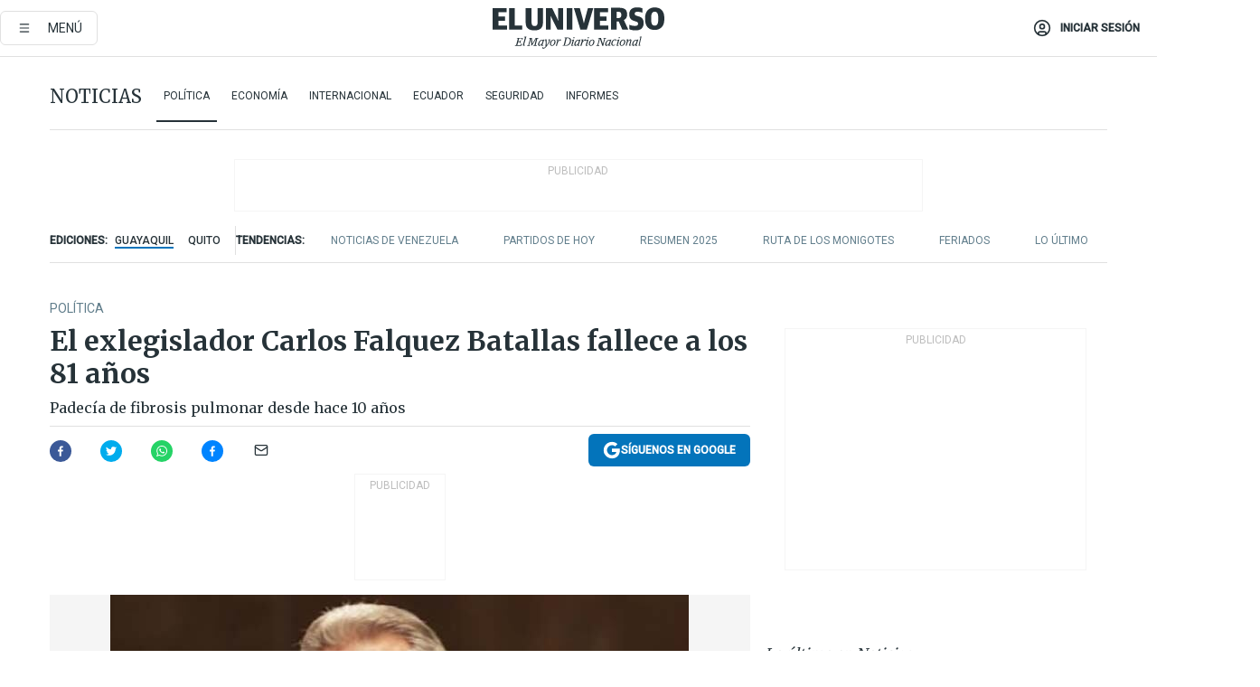

--- FILE ---
content_type: text/html; charset=utf-8
request_url: https://www.eluniverso.com/noticias/politica/carlos-falquez-batallas-murio-fallecio-machala-el-oro-social-cristiano-nota/
body_size: 86552
content:
<!DOCTYPE html><html lang="es"><head><meta name="viewport" content="width=device-width, initial-scale=1, minimum-scale=1, maximum-scale=5"/><link rel="preload" as="image" href="https://www.eluniverso.com/resizer/v2/ZT7FRN25KNC6NOGFQNVXIKRSTY.jpg?auth=55d33cd0a87722ef50161d4f63932252e90a44b3738cf03b97e6351c4474f152"/><link rel="preload" as="image" href="https://eluniverso.vteximg.com.br/arquivos/ids/156827"/><link rel="preload" as="image" href="https://eluniverso.vteximg.com.br/arquivos/ids/164494"/><link rel="preload" as="image" href="https://www.eluniverso.com/resizer/v2/QGSMWEIIQVESTP2WCU72KQN344.jpg?auth=eb6fe240fb83cf659175c5b0598e83b51373a074e8b9728ed975df5d8e9e7b9a"/><script async="" src="https://securepubads.g.doubleclick.net/tag/js/gpt.js?network-code=78858240"></script><script src="https://experience.tinypass.com/xbuilder/experience/load?aid=D8b6TuHSpu" async=""></script><script async="" src="https://www.googletagmanager.com/gtag/js?id=G-SYES0LW2K4"></script><script async="" id="xieg6Sie" src="https://cdn.viously.com/js/sdk/boot.js"></script><script async="" src="https://cdn.taboola.com/webpush/publishers/1915201/taboola-push-sdk.js"></script><script type="text/javascript" src="https://flower-ads.com/tag/eluniverso/eluniverso.js" async=""></script><meta charset="UTF-8"/><meta property="mrf:tags" content="tiponota:no_premium"/><meta name="robots" content="index, follow"/><meta name="robots" content="max-image-preview:large"/><title>El exlegislador Carlos Falquez Batallas fallece a los 81 años | Política | Noticias | El Universo</title><meta name="description" content="Padecía de fibrosis pulmonar desde hace 10 años"/><link rel="canonical" href="https://www.eluniverso.com/noticias/politica/carlos-falquez-batallas-murio-fallecio-machala-el-oro-social-cristiano-nota/"/><meta name="abstract" content="Padecía de fibrosis pulmonar desde hace 10 años"/><link rel="amphtml" href="https://www.eluniverso.com/noticias/politica/carlos-falquez-batallas-murio-fallecio-machala-el-oro-social-cristiano-nota/?outputType=amp"/><meta name="twitter:site" content="@eluniversocom"/><meta name="twitter:site:id" content="1597931854"/><meta name="twitter:creator" content="@eluniversocom"/><meta name="twitter:creator:id" content="1597931854"/><meta name="twitter:url" content="https://www.eluniverso.com/noticias/politica/carlos-falquez-batallas-murio-fallecio-machala-el-oro-social-cristiano-nota/"/><meta name="twitter:title" content="El exlegislador Carlos Falquez Batallas fallece a los 81 años"/><meta name="twitter:description" content="Padecía de fibrosis pulmonar desde hace 10 años"/><meta name="twitter:image" content="https://www.eluniverso.com/resizer/v2/N7ZVBVIH2NH53B6CZBA4A6ZPXE.jpeg?auth=a9583b027e5e2516b9ed8ec2b245dcb501dfa34596f53e73e7557203171f85c3&amp;width=640&amp;height=631&amp;quality=75&amp;smart=true"/><meta property="twitter:card" content="summary_large_image"/><meta name="fb:admins" content="100000069041809"/><meta name="fb:app_id" content="134434890019404"/><meta name="fb:pages" content="61449504559"/><meta name="og:site_name" content="El Universo"/><meta name="og:type" content="article"/><meta name="og:locale" content="es_LA"/><meta name="article:publisher" content="https://www.facebook.com/eluniversoec"/><meta name="og:title" content="El exlegislador Carlos Falquez Batallas fallece a los 81 años"/><meta name="og:url" content="https://www.eluniverso.com/noticias/politica/carlos-falquez-batallas-murio-fallecio-machala-el-oro-social-cristiano-nota/"/><meta name="og:description" content="Padecía de fibrosis pulmonar desde hace 10 años"/><meta name="og:image" content="https://www.eluniverso.com/resizer/v2/N7ZVBVIH2NH53B6CZBA4A6ZPXE.jpeg?auth=a9583b027e5e2516b9ed8ec2b245dcb501dfa34596f53e73e7557203171f85c3&amp;width=640&amp;height=631&amp;quality=75&amp;smart=true"/><meta name="og:updated_time" content="2023-08-28T14:08:57.116Z"/><meta name="article:section" content="Noticias"/><meta name="article:tag" content="Política, Partidos políticos, Asamblea Nacional, Personajes, Machala, Partido Social Cristiano, Carlos Falquez Batallas"/><meta name="article:published_time" content="2023-08-28T12:16:50.615Z"/><meta name="article:modified_time" content="2023-08-28T14:08:57.116Z"/><meta name="article:author" content="Redacción"/><meta name="cXenseParse:pageclass" content="article"/><meta name="cXenseParse:recs:pageclass" content="article"/><meta name="cXenseParse:pagetype" content="nota"/><meta name="cXenseParse:recs:pagetype" content="nota"/><meta name="cXenseParse:section" content="Noticias"/><meta name="cXenseParse:recs:section" content="Noticias"/><meta name="cXenseParse:subsection" content="Política"/><meta name="cXenseParse:recs:subsection" content="Política"/><meta name="cXenseParse:nombreTag" content="Política"/><meta name="cXenseParse:recs:nombreTag" content="Política"/><meta name="cXenseParse:nombreTag" content="Partidos políticos"/><meta name="cXenseParse:recs:nombreTag" content="Partidos políticos"/><meta name="cXenseParse:nombreTag" content="Asamblea Nacional"/><meta name="cXenseParse:recs:nombreTag" content="Asamblea Nacional"/><meta name="cXenseParse:nombreTag" content="Personajes"/><meta name="cXenseParse:recs:nombreTag" content="Personajes"/><meta name="cXenseParse:nombreTag" content="Machala"/><meta name="cXenseParse:recs:nombreTag" content="Machala"/><meta name="cXenseParse:nombreTag" content="Partido Social Cristiano"/><meta name="cXenseParse:recs:nombreTag" content="Partido Social Cristiano"/><meta name="cXenseParse:nombreTag" content="Carlos Falquez Batallas"/><meta name="cXenseParse:recs:nombreTag" content="Carlos Falquez Batallas"/><meta name="cXenseParse:nombreTag" content="no_premium"/><meta name="cXenseParse:recs:nombreTag" content="no_premium"/><meta name="cXenseParse:author" content="jazmin-solis"/><meta name="cXenseParse:recs:author" content="jazmin-solis"/><meta property="mrf:tags" content="sub-section:Política"/><meta property="mrf:tags" content="equiporedaccion:Redacción Guayaquil"/><link rel="dns-prefetch" href="https://fonts.googleapis.com"/><link rel="preconnect" href="https://fonts.gstatic.com"/><link rel="preload" as="style" href="https://fonts.googleapis.com/css2?family=Merriweather:wght@300;400;700&amp;family=Roboto:wght@300;400;500&amp;display=swap"/><link rel="preconnect" href="https://securepubads.g.doubleclick.net"/><link rel="alternate" type="application/rss+xml" title="RSS" href="https://www.eluniverso.com/arc/outboundfeeds/rss/?outputType=xml"/><link rel="preconnect" href="https://cse.google.com/" crossorigin="true"/><link rel="dns-prefetch" href="https://cse.google.com/"/><link rel="preconnect" href="https://www.googletagmanager.com/" crossorigin="true"/><link rel="dns-prefetch" href="https://www.googletagmanager.com/"/><link rel="preconnect" href="https://scdn.cxense.com/" crossorigin="true"/><link rel="dns-prefetch" href="https://scdn.cxense.com/"/><link rel="preconnect" href="https://cdn.tinypass.com/" crossorigin="true"/><link rel="dns-prefetch" href="https://cdn.tinypass.com/"/><link rel="preconnect" href="https://comcluster.cxense.com/" crossorigin="true"/><link rel="dns-prefetch" href="https://comcluster.cxense.com/"/><link rel="icon" type="image/x-icon" href="/pf/resources/icons/favicon.ico?d=876"/><link rel="apple-touch-icon" sizes="180x180" href="/pf/resources/icons/apple-touch-icon.png?d=876"/><link rel="icon" type="image/png" sizes="32x32" href="/pf/resources/icons/favicon-32x32.png?d=876"/><link rel="icon" type="image/png" sizes="16x16" href="/pf/resources/icons/favicon-16x16.png?d=876"/><link rel="manifest" href="/pf/resources/icons/site.webmanifest?d=876"/><link rel="mask-icon" href="/pf/resources/icons/safari-pinned-tab.svg?d=876" color="#084f8d"/><meta name="msapplication-TileColor" content="#084f8d"/><meta name="theme-color" content="#ffffff"/><script type="application/ld+json">{"@context":"https://schema.org","@type":"NewsArticle","mainEntityOfPage":{"@type":"WebPage","@id":"https://www.eluniverso.com/noticias/politica/carlos-falquez-batallas-murio-fallecio-machala-el-oro-social-cristiano-nota/"},"headline":"El exlegislador Carlos Falquez Batallas fallece a los 81 años","description":"Padecía de fibrosis pulmonar desde hace 10 años","articleSection":["Noticias"],"keywords":"Política,Partidos políticos,Asamblea Nacional,Personajes,Machala,Partido Social Cristiano,Carlos Falquez Batallas,no_premium","image":["https://www.eluniverso.com/resizer/v2/N7ZVBVIH2NH53B6CZBA4A6ZPXE.jpeg?auth=a9583b027e5e2516b9ed8ec2b245dcb501dfa34596f53e73e7557203171f85c3&width=640&height=631&quality=75&smart=true"],"datePublished":"2023-08-28T12:16:50.615Z","dateModified":"2023-08-28T12:17:42.591Z","author":[{"@type":"Person","name":"Jazmín  Solís","url":"https://www.eluniverso.com/autor/jazmin-solis"}],"publisher":{"@type":"Organization","name":"El Universo","logo":{"@type":"ImageObject","url":"https://www.eluniverso.com/pf/resources/images/el-universo-meta-logo.jpg?d=638"}},"articleBody":"Carlos Falquez Batallas, exalcalde de Machala y exasambleísta, falleció la madrugada de este lunes 28 de agosto a los 81 años.Él se encontraba hospitalizado en una clínica en Machala debido a su padecimiento de fibrosis pulmonar, enfermedad crónica que le diagnosticaron hace 10 años.Falquez Batallas fue dirigente político del Partido Social Cristiano (PSC) por más de 20 años.Ayer, el líder del PSC, Jaime Nebot, acudió a visitarlo. Este lunes, él lamentó en sus redes sociales el fallecimiento de su amigo y compañero político.“Ha muerto Carlos Falquez Batallas, redentor de Machala y permanente servidor de El Oro y del Ecuador. Hombre dinámico, de grandes ejecutorias y recia personalidad, con quien -entre muchísimas coincidencias y pocas discrepancias- consolidamos una estrecha amistad”, expresó Nebot.Asimismo, en días anteriores también acudió a visitarlo el presidente de la República, Guillermo Lasso.Falquez Batallas es reconocido por haber sido alcalde de Machala dos veces entre los años 2005 y 2014. También se desempeñó como prefecto y gobernador de la provincia y legislador nacional en unas cuatro ocasiones. (I)","isAccessibleForFree":true}</script><script type="application/ld+json">{"@context":"https://schema.org","@type":"BreadcrumbList","itemListElement":[{"@type":"ListItem","position":1,"name":"home","item":"https://www.eluniverso.com"},{"@type":"ListItem","position":2,"name":"Noticias","item":"https://www.eluniverso.com/noticias"},{"@type":"ListItem","position":3,"name":"Política","item":"https://www.eluniverso.com/noticias/politica"},{"@type":"ListItem","position":4,"name":"El exlegislador Carlos Falquez Batallas fallece a los 81 años"}]}</script><script type="application/javascript" id="polyfill-script">if(!Array.prototype.includes||!(window.Object && window.Object.assign)||!window.Promise||!window.Symbol||!window.fetch){document.write('<script type="application/javascript" src="/pf/dist/engine/polyfill.js?d=876&mxId=00000000" defer=""><\/script>')}</script><script id="fusion-engine-react-script" type="application/javascript" src="/pf/dist/engine/react.js?d=876&amp;mxId=00000000" defer=""></script><script id="fusion-engine-combinations-script" type="application/javascript" src="/pf/dist/components/combinations/default.js?d=876&amp;mxId=00000000" defer=""></script><link id="fusion-template-styles" rel="stylesheet" type="text/css" href="/pf/dist/components/combinations/default.css?d=876&amp;mxId=00000000"/><style data-styled="" data-styled-version="5.3.11">.fSVJiK{font-family:'Roboto',sans-serif;font-size:14px;padding-top:0.5rem;}/*!sc*/
data-styled.g17[id="sc-pye9px"]{content:"fSVJiK,"}/*!sc*/
</style><style>.svg-inline--fa,svg:not(:root).svg-inline--fa{overflow:visible}.svg-inline--fa{display:inline-block;font-size:inherit;height:1em;vertical-align:-.13em}.fa-lg{font-size:1.33em;line-height:.75em;vertical-align:-.07em}.fa-sm{font-size:.88em}html{overflow-x:hidden}#app-container .menublue{background-color:#0374bb;position:fixed}#app-container .menugray{background-color:#ebedf1;position:fixed}#app-container .menugray header{background-color:#ffbe00;border-radius:5px;margin-left:1rem;margin-right:1rem}#app-container .prose-text{word-break:break-word}#app-container .embeded-image img{margin:0}#app-container .embeded-image .img-content{margin-left:auto;margin-right:auto}.grecaptcha-badge{visibility:hidden}.swiper{height:100%;overflow:hidden;position:relative;width:100%}.swiper-vertical>.swiper-wrapper{flex-direction:column}.swiper-wrapper{box-sizing:content-box;display:flex;height:100%;position:relative;transition-property:transform;transition-timing-function:var(    --swiper-wrapper-transition-timing-function,initial  );width:100%;z-index:1}.swiper-android .swiper-slide,.swiper-wrapper{transform:translateZ(0)}.swiper-horizontal{touch-action:pan-y}.swiper-vertical{touch-action:pan-x}.swiper-slide{flex-shrink:0;transition-property:transform}.swiper-slide-invisible-blank{visibility:hidden}.swiper-autoheight,.swiper-autoheight .swiper-slide{height:auto}.swiper-autoheight .swiper-wrapper{align-items:flex-start;transition-property:transform,height}.swiper-backface-hidden .swiper-slide{-webkit-backface-visibility:hidden;backface-visibility:hidden;transform:translateZ(0)}.swiper-button-disabled svg{opacity:.3}.swiper-button{height:2.5rem;line-height:2.5rem;width:2.5rem}.prose{color:#263238;max-width:65ch}.prose [class~=lead]{color:#4b5563;font-size:1.25em;line-height:1.6;margin-bottom:1.2em;margin-top:1.2em}.prose a{color:#111827;font-weight:500;text-decoration:none}.prose strong{color:#111827;font-weight:600}.prose ol[type=A]{--list-counter-style:upper-alpha}.prose ol[type=a]{--list-counter-style:lower-alpha}.prose ol[type=A s]{--list-counter-style:upper-alpha}.prose ol[type=a s]{--list-counter-style:lower-alpha}.prose ol[type=I]{--list-counter-style:upper-roman}.prose ol[type=i]{--list-counter-style:lower-roman}.prose ol[type=I s]{--list-counter-style:upper-roman}.prose ol[type=i s]{--list-counter-style:lower-roman}.prose ol[type="1"]{--list-counter-style:decimal}.prose ol>li{padding-left:1.75em;position:relative}.prose ol>li:before{color:#6b7280;content:counter(list-item,var(--list-counter-style,decimal)) ".";font-weight:400;left:0;position:absolute}.prose ul>li{padding-bottom:.5rem;padding-left:1rem;padding-top:.5rem;position:relative}.prose ul>li:before{background-color:#455a64;border-radius:0;content:"";height:.3rem;left:.25em;position:absolute;top:1.3rem;width:.3rem}.prose hr{border-color:#e5e7eb;border-top-width:1px;margin-bottom:3em;margin-top:3em}.prose blockquote{border-left-color:#e5e7eb;border-left-width:.25rem;color:#111827;font-style:italic;font-weight:500;margin-bottom:1.6em;margin-top:1.6em;padding-left:1em;quotes:"\201C" "\201D" "\2018" "\2019"}.prose blockquote p:first-of-type:before{content:open-quote}.prose blockquote p:last-of-type:after{content:close-quote}.prose h1{color:#111827;font-size:2.25em;font-weight:800;line-height:1.1111111;margin-bottom:.8888889em;margin-top:0}.prose h2{color:#111827;font-size:1.5em;font-weight:700;line-height:1.3333333;margin-bottom:1em;margin-top:2em}.prose h3{font-size:1.25em;line-height:1.6;margin-bottom:.6em;margin-top:1.6em}.prose h3,.prose h4{color:#111827;font-weight:600}.prose h4{line-height:1.5;margin-bottom:.5em;margin-top:1.5em}.prose figure figcaption{color:#6b7280;font-size:.875em;line-height:1.4285714;margin-top:.8571429em}.prose code{color:#111827;font-size:.875em;font-weight:600}.prose code:after,.prose code:before{content:"`"}.prose a code{color:#111827}.prose pre{background-color:#1f2937;border-radius:.375rem;color:#e5e7eb;font-size:.875em;line-height:1.7142857;margin-bottom:1.7142857em;margin-top:1.7142857em;overflow-x:auto;padding:.8571429em 1.1428571em}.prose pre code{background-color:transparent;border-radius:0;border-width:0;color:inherit;font-family:inherit;font-size:inherit;font-weight:400;line-height:inherit;padding:0}.prose pre code:after,.prose pre code:before{content:none}.prose table{font-size:.875em;line-height:1.7142857;margin-bottom:2em;margin-top:2em;table-layout:auto;text-align:left;width:100%}.prose thead{border-bottom-color:#d1d5db;border-bottom-width:1px;color:#111827;font-weight:600}.prose thead th{padding-bottom:.5714286em;padding-left:.5714286em;padding-right:.5714286em;vertical-align:bottom}.prose tbody tr{border-bottom-color:#e5e7eb;border-bottom-width:1px}.prose tbody tr:last-child{border-bottom-width:0}.prose tbody td{padding:.5714286em;vertical-align:top}.prose{font-size:1rem;line-height:1.75}.prose p{margin-bottom:1.25em;margin-top:1.25em}.prose figure,.prose img,.prose video{margin-bottom:2em;margin-top:2em}.prose figure>*{margin-bottom:0;margin-top:0}.prose h2 code{font-size:.875em}.prose h3 code{font-size:.9em}.prose ol,.prose ul{margin-bottom:1.25em;margin-top:1.25em}.prose li{margin-bottom:.5em;margin-top:.5em}.prose>ul>li p{margin-bottom:.75em;margin-top:.75em}.prose>ul>li>:first-child{margin-top:1.25em}.prose>ul>li>:last-child{margin-bottom:1.25em}.prose ol ol,.prose ol ul,.prose ul ol,.prose ul ul{margin-bottom:.75em;margin-top:.75em}.prose h2+*,.prose h3+*,.prose h4+*,.prose hr+*{margin-top:0}.prose thead th:first-child{padding-left:0}.prose thead th:last-child{padding-right:0}.prose tbody td:first-child{padding-left:0}.prose tbody td:last-child{padding-right:0}.prose>:first-child{margin-top:0}.prose>:last-child{margin-bottom:0}.prose-lg{font-size:1.125rem;line-height:1.7777778}.prose-lg p{margin-bottom:1.3333333em;margin-top:1.3333333em}.prose-lg [class~=lead]{font-size:1.2222222em;line-height:1.4545455;margin-bottom:1.0909091em;margin-top:1.0909091em}.prose-lg blockquote{margin-bottom:1.6666667em;margin-top:1.6666667em;padding-left:1em}.prose-lg h1{font-size:2.6666667em;line-height:1;margin-bottom:.8333333em;margin-top:0}.prose-lg h2{font-size:1.6666667em;line-height:1.3333333;margin-bottom:1.0666667em;margin-top:1.8666667em}.prose-lg h3{font-size:1.3333333em;line-height:1.5;margin-bottom:.6666667em;margin-top:1.6666667em}.prose-lg h4{line-height:1.5555556;margin-bottom:.4444444em;margin-top:1.7777778em}.prose-lg figure,.prose-lg img,.prose-lg video{margin-bottom:1.7777778em;margin-top:1.7777778em}.prose-lg figure>*{margin-bottom:0;margin-top:0}.prose-lg figure figcaption{font-size:.8888889em;line-height:1.5;margin-top:1em}.prose-lg code{font-size:.8888889em}.prose-lg h2 code{font-size:.8666667em}.prose-lg h3 code{font-size:.875em}.prose-lg pre{border-radius:.375rem;font-size:.8888889em;line-height:1.75;margin-bottom:2em;margin-top:2em;padding:1em 1.5em}.prose-lg ul{margin-bottom:1.3333333em;margin-top:1.3333333em}.prose-lg li{margin-bottom:.6666667em;margin-top:.6666667em}.prose-lg ul>li{padding-left:1rem}.prose-lg ul>li:before{height:.3rem;left:.25em;top:1.3rem;width:.3rem}.prose-lg>ul>li p{margin-bottom:.8888889em;margin-top:.8888889em}.prose-lg>ul>li>:first-child{margin-top:1.3333333em}.prose-lg>ul>li>:last-child{margin-bottom:1.3333333em}.prose-lg ol ol,.prose-lg ol ul,.prose-lg ul ol,.prose-lg ul ul{margin-bottom:.8888889em;margin-top:.8888889em}.prose-lg hr{margin-bottom:3.1111111em;margin-top:3.1111111em}.prose-lg h2+*,.prose-lg h3+*,.prose-lg h4+*,.prose-lg hr+*{margin-top:0}.prose-lg table{font-size:.8888889em;line-height:1.5}.prose-lg thead th{padding-bottom:.75em;padding-left:.75em;padding-right:.75em}.prose-lg thead th:first-child{padding-left:0}.prose-lg thead th:last-child{padding-right:0}.prose-lg tbody td{padding:.75em}.prose-lg tbody td:first-child{padding-left:0}.prose-lg tbody td:last-child{padding-right:0}.prose-lg>:first-child{margin-top:0}.prose-lg>:last-child{margin-bottom:0}#clickio-splash-list{left:0;min-height:1px;right:auto;width:100%}#clickio-splash-iframe{margin:0;min-width:100%;opacity:0;overflow:visible}#clickio-splash-iframe,#clickio-splash-list{bottom:-100px;position:fixed;top:100vh;z-index:-1}#clickio-splash-iframe:not([height="100"]){bottom:0;max-height:100%;max-width:100%;opacity:1;top:0;z-index:2147483647}#clickio-splash-list:has(#clickio-splash-iframe:not([height="100"])){z-index:2147483647}#clickio-splash-list:has(#clickio-splash-iframe[height="100"][width="0"]){display:none}#clickio-splash-iframe[height="100"][width="0"]{display:none}.prose [data-oembed-type=youtube]{height:0;padding-bottom:56.25%;position:relative}.prose [data-oembed-type=youtube] iframe{height:100%;left:0;position:absolute;top:0;width:100%}.prose .gallery figure,.prose .gallery img,.prose .related figure,.prose .related img{margin:0}.prose .gallery-wrapper h3{margin-top:0}.prose .related h2{font-size:.875rem;line-height:1.25rem;margin:0}.prose .related figure,.prose .related img{margin:0}.prose .dropcap-letter:first-letter{float:left;font-family:Merriweather,serif;font-size:3rem;font-weight:700;line-height:50px;line-height:1;margin-right:.5rem;--tw-text-opacity:1;color:rgb(38 50 56/var(--tw-text-opacity,1))}.prose .prose-list a,.prose p a,.prose table a{--tw-border-opacity:1;border-color:rgb(207 216 220/var(--tw-border-opacity,1));--tw-text-opacity:1;border-bottom-width:1px;color:rgb(3 116 187/var(--tw-text-opacity,1));padding-bottom:2px;text-decoration:none}#figCaptionOfImage.premium-hero{background:linear-gradient(180deg,hsla(0,0%,5%,0) 5%,hsla(0,0%,5%,.6) 50%);padding:30px 15% 20px;text-shadow:0 0 3px #000}@media(max-width:640px){#figCaptionOfImage.premium-hero{background:#e0e0e0;color:#616161;font-size:14px;font-weight:400;line-height:1.5;padding:10px;text-shadow:none}}#figCaptionOfImage.jaimejarrin-hero{left:44%;position:absolute;top:42%;width:50%;z-index:1}amp-carousel>div>div:first-child{scrollbar-width:none}amp-carousel>div>div:first-child::-webkit-scrollbar{display:none}.amp-carousel-button{border-radius:9999px;--tw-bg-opacity:1;background-color:rgb(255 255 255/var(--tw-bg-opacity,1));font-size:1.125rem;line-height:1.75rem;--tw-text-opacity:1;color:rgb(38 50 56/var(--tw-text-opacity,1));--tw-shadow:0 1px 3px 0 rgba(0,0,0,.1),0 1px 2px -1px rgba(0,0,0,.1);--tw-shadow-colored:0 1px 3px 0 var(--tw-shadow-color),0 1px 2px -1px var(--tw-shadow-color);box-shadow:var(--tw-ring-offset-shadow,0 0 #0000),var(--tw-ring-shadow,0 0 #0000),var(--tw-shadow)}.amp-carousel-button-prev{background-image:url(/home/circleci/repo/resources/dist69f9e44fb494ae19baa7.svg?d=876&mxId=00000000);margin-left:.5rem}.amp-carousel-button-next{background-image:url(/home/circleci/repo/resources/diste6faa6709a150adf8cab.svg?d=876&mxId=00000000);margin-right:.5rem}@media(min-width:1024px){#app-container .article-body .related-posts{margin-left:1.5rem}#app-container .related-posts .card .card-content{margin:0}#app-container .space-y-3 .related-posts{margin-bottom:1rem;margin-top:0}.related-posts{float:right;width:35%}.related-posts .card-image{display:none}}#app-container .article-body h2{font-size:1.3rem;line-height:1.5rem}#app-container .article-body h3{font-size:1.25rem;line-height:1.5rem}#app-container .article-body h4{font-size:1.125rem;line-height:1.5rem}@media only screen and (max-width:667px){#app-container .article-body h2{font-size:1.25rem;line-height:1.75rem}#app-container .article-body h3{font-size:1.125rem;line-height:1.75rem}#app-container .article-body h4{font-size:1rem;line-height:1.5rem}}.related-posts{grid-row:3}.related-posts .card:last-child{border-bottom:0}.related-header-body li{margin-bottom:10px;padding-left:25px;position:relative}.related-header-body li:before{content:"■";left:0;margin-right:15px;position:absolute;width:6px}.feature-active-campaign input[type=date],.feature-active-campaign input[type=email],.feature-active-campaign input[type=text]{border-radius:0;border-width:1px;--tw-border-opacity:1;border-color:rgb(224 224 224/var(--tw-border-opacity,1));font-family:Roboto,sans-serif;padding:.5rem}.feature-active-campaign ._form-title{border-bottom-width:1px;--tw-border-opacity:1;border-color:rgb(224 224 224/var(--tw-border-opacity,1));font-family:Merriweather,serif;font-size:1.125rem;font-style:italic;font-weight:400;line-height:1.75rem;padding-bottom:.5rem}.feature-active-campaign ._html-code{font-family:Roboto,sans-serif;font-size:1rem;line-height:1.5rem}.feature-active-campaign ._html-code p{margin-bottom:1rem}.feature-active-campaign label._form-label{display:none}.feature-active-campaign ._form-content{display:flex;flex-wrap:wrap}.feature-active-campaign ._form_element{margin-bottom:1rem;margin-right:.5rem}.feature-active-campaign ._form_element._clear{flex-shrink:0;margin-right:0;width:100%}.feature-active-campaign button{--tw-bg-opacity:1;background-color:rgb(3 116 187/var(--tw-bg-opacity,1));font-family:Roboto,sans-serif;padding:.5rem 1rem;text-transform:uppercase;--tw-text-opacity:1;color:rgb(255 255 255/var(--tw-text-opacity,1))}.feature-active-campaign.fields-col ._button-wrapper,.feature-active-campaign.fields-col ._form_element{flex-shrink:0;margin-right:0;width:100%}.feature-active-campaign.text-left ._form-content{justify-content:flex-start}.feature-active-campaign.text-left ._button-wrapper,.feature-active-campaign.text-left ._form_element{text-align:left}.feature-active-campaign.text-center ._form-content{justify-content:center}.feature-active-campaign.text-right ._form-content{justify-content:flex-end}.feature-active-campaign.text-right ._button-wrapper,.feature-active-campaign.text-right ._form_element{text-align:right}.card.gallery .card-image .icon,.card.video .card-image .icon{left:50%;top:50%;transform:translate(-50%,-50%)}.card.gallery .card-image:hover .icon,.card.video .card-image:hover .icon{opacity:.5}.card .author strong:after{content:","}.card .author strong:last-child:after{content:""}.sidemenu a{display:block;font-family:Roboto,sans-serif;font-size:.75rem;line-height:1rem;outline:2px solid transparent;outline-offset:2px;padding-bottom:1rem;padding-top:1rem;text-transform:uppercase}amp-accordion .accordion-heading:focus svg{transform:rotate(90deg)}.gcse-search-wrap .gsc-search-box{margin-bottom:1rem}.gcse-search-wrap .gsc-input-box{border-radius:0}.gcse-search-wrap .gsc-control-cse{background-color:transparent}.gcse-search-wrap .gsc-result{background-color:transparent;padding-bottom:1rem;padding-top:1rem}.gcse-search-wrap .gs-visibleUrl{font-family:Roboto,sans-serif;--tw-text-opacity:1;color:rgb(96 125 139/var(--tw-text-opacity,1))}.gcse-search-wrap .gsc-tabsArea{border-radius:0;border-width:0;margin-bottom:1rem}.gcse-search-wrap .gsc-tabHeader{font-family:Roboto,sans-serif}.gcse-search-wrap .gs-title{font-weight:700;margin-bottom:.5rem}.gcse-search-wrap .gs-title b{--tw-bg-opacity:1;background-color:rgb(230 237 243/var(--tw-bg-opacity,1))}.gcse-search-wrap .gsc-url-top{margin-bottom:.5rem}.gcse-search-wrap .gs-image{display:block}.gcse-search-wrap .gs-promotion-image-box,.gcse-search-wrap .gs-web-image-box{margin-right:1rem;width:80px}@media (min-width:768px){.gcse-search-wrap .gs-promotion-image-box,.gcse-search-wrap .gs-web-image-box{width:150px}}.gcse-search-wrap .gs-promotion-image-box .gs-image,.gcse-search-wrap .gs-web-image-box .gs-image{margin-left:auto;margin-right:auto;max-width:80px}@media (min-width:768px){.gcse-search-wrap .gs-promotion-image-box .gs-image,.gcse-search-wrap .gs-web-image-box .gs-image{max-width:150px}}.gcse-search-wrap .gsc-table-result{display:flex}.gcse-search-wrap .gs-snippet{font-size:.875rem;line-height:1.25rem}.gcse-search-wrap .gsc-results .gsc-cursor-box{display:flex;justify-content:center;margin-bottom:2rem;margin-top:2rem}.gcse-search-wrap .gsc-results .gsc-cursor-box .gsc-cursor-page{background-color:transparent;font-family:Roboto,sans-serif;outline:none;padding:.5rem 1rem;--tw-text-opacity:1;color:rgb(38 50 56/var(--tw-text-opacity,1));text-decoration-line:none}.gcse-search-wrap .gsc-results .gsc-cursor-box .gsc-cursor-page:hover{font-weight:700;text-decoration-line:none}.gcse-search-wrap .gsc-results .gsc-cursor-box .gsc-cursor-current-page{border-width:1px;--tw-border-opacity:1;border-color:rgb(3 116 187/var(--tw-border-opacity,1));--tw-text-opacity:1;color:rgb(3 116 187/var(--tw-text-opacity,1))}.gcse-search-wrap a,.gcse-search-wrap b,.gcse-search-wrap div{font-family:Merriweather,serif}.gcse-search-wrap .gsc-above-wrapper-area,.gcse-search-wrap .gsc-above-wrapper-area a,.gcse-search-wrap .gsc-above-wrapper-area b,.gcse-search-wrap .gsc-above-wrapper-area div{font-family:Roboto,sans-serif}.gcse-search-wrap .gsc-search-button{outline:none;--tw-bg-opacity:1;background-color:rgb(3 116 187/var(--tw-bg-opacity,1));padding:.5rem}.gcse-search-wrap .gcsc-more-maybe-branding-root{display:none}.gsc-expansionArea .gsc-webResult.gsc-result{border-color:#e2e8f0;border-width:1px 0 0}amp-social-share.facebook-messenger{background-color:transparent;background-image:url(/home/circleci/repo/resources/distb326b8cda9737613ab0d.svg?d=876&mxId=00000000);background-position:50%;background-repeat:no-repeat;background-size:80%}amp-social-share.rounded{background-color:transparent;filter:invert(1)}.feature-taboola{margin:0}.feature-taboola .trc_rbox_header.trc_rbox_border_elm{border-bottom-width:1px;border-style:solid;--tw-border-opacity:1;border-color:rgb(207 216 220/var(--tw-border-opacity,1));padding-bottom:.5rem}.feature-taboola .trc_rbox_header .trc_rbox_header_span{font-family:Merriweather,serif;font-size:1rem;font-style:italic;font-weight:400;line-height:1.5rem;--tw-text-opacity:1;color:rgb(38 50 56/var(--tw-text-opacity,1))}.feature-taboola .trc_rbox_outer{margin-top:2rem}.feature-taboola .videoCube .video-label-box .video-title{font-family:Merriweather,serif;font-size:1rem;font-weight:700;line-height:1.5rem;margin:0;--tw-text-opacity:1;color:rgb(38 50 56/var(--tw-text-opacity,1))}.feature-taboola .videoCube .video-label-box .video-title:hover{--tw-text-opacity:1;color:rgb(3 116 187/var(--tw-text-opacity,1));text-decoration-line:none}.feature-taboola .videoCube.syndicatedItem .branding{font-family:Roboto,sans-serif;font-size:.75rem;font-weight:400;line-height:1rem;--tw-text-opacity:1;color:rgb(97 97 97/var(--tw-text-opacity,1))}.feature-taboola .videoCube .thumbBlock_holder{margin-bottom:1rem}#tbl-next-up .trc_related_container{margin-top:2em}#tbl-next-up .trc_related_container .blend-next-up-a .video-label,#tbl-next-up .trc_related_container .blend-next-up-a .video-title{font-family:Merriweather,serif}#tbl-next-up .trc_related_container .blend-next-up-a .branding{font-family:Roboto,sans-serif}#tbl-next-up .trc_related_container .tbl-read-next-btn{font-family:Roboto,sans-serif;text-transform:uppercase;--tw-text-opacity:1;color:rgb(3 116 187/var(--tw-text-opacity,1))}#tbl-next-up .trc_related_container .tbl-read-next-btn:hover{background:none;--tw-text-opacity:1;color:rgb(94 146 243/var(--tw-text-opacity,1))}#tbl-next-up .trc_related_container .video-title{font-family:Merriweather,serif}.offer-container-component{background:linear-gradient(180deg,#fcf1df,#e3e7e8)}@media (min-width:640px){.tag-result-list{-moz-columns:2;column-count:2}}.feed li{border-color:#eee}.feed.feed-ranking{counter-reset:rank-counter}.feed.feed-ranking li{counter-increment:rank-counter;min-height:2rem;padding-left:3rem}.feed.feed-ranking li:before{content:counter(rank-counter);font-size:3rem;font-style:italic;font-weight:500;left:0;line-height:1;position:absolute;--tw-text-opacity:1;color:rgb(207 216 220/var(--tw-text-opacity,1));top:50%;transform:translateY(-50%)}.feed.feed-chronology{padding-left:1rem}.feed.feed-chronology:before{border-left-width:1px;border-style:dashed;content:"";height:100%;left:0;position:absolute;top:0;--tw-border-opacity:1;border-color:rgb(176 190 197/var(--tw-border-opacity,1));width:1px}.feed.feed-chronology li:before{box-sizing:border-box;content:"";left:0;margin-left:-1rem;position:absolute;--tw-bg-opacity:1;background-color:rgb(3 116 187/var(--tw-bg-opacity,1));height:5px;top:1.6rem;transform:translateX(-50%);width:5px}.feed.feed-comments li{padding-left:4rem}.feed.feed-comments li:before{content:url(/home/circleci/repo/resources/dist58d0c393cbec7969aa40.svg?d=876&mxId=00000000);display:block;height:3rem;left:0;position:absolute;top:50%;transform:translateY(-50%);width:3rem}.feed.feed-comments li .card{justify-content:center;min-height:5rem}button.gallery-close-button{color:#fff}.view-more-images{background:linear-gradient(rgba(0,0,0,.4),rgba(0,0,0,.8));z-index:1}.gallery img{-o-object-fit:cover;object-fit:cover}.search-box-wrap,.search-box-wrap .input-wrap{transition:width .3s ease,padding .3s ease}.search-box-wrap .input-wrap{height:0;overflow:hidden;width:0}.search-box-wrap .input-wrap.open{height:auto;width:16rem}.search-box-wrap .gsc-search-button-v2,.search-box-wrap .gsc-search-button-v2:focus,.search-box-wrap .gsc-search-button-v2:hover{background-color:#fff;border:1px solid #e1e1e1;outline:none;padding:10px}.search-box-wrap .gsc-search-button-v2 svg,.search-box-wrap .gsc-search-button-v2:focus svg,.search-box-wrap .gsc-search-button-v2:hover svg{color:#000;fill:currentcolor}*,:after,:before{--tw-border-spacing-x:0;--tw-border-spacing-y:0;--tw-translate-x:0;--tw-translate-y:0;--tw-rotate:0;--tw-skew-x:0;--tw-skew-y:0;--tw-scale-x:1;--tw-scale-y:1;--tw-pan-x: ;--tw-pan-y: ;--tw-pinch-zoom: ;--tw-scroll-snap-strictness:proximity;--tw-gradient-from-position: ;--tw-gradient-via-position: ;--tw-gradient-to-position: ;--tw-ordinal: ;--tw-slashed-zero: ;--tw-numeric-figure: ;--tw-numeric-spacing: ;--tw-numeric-fraction: ;--tw-ring-inset: ;--tw-ring-offset-width:0px;--tw-ring-offset-color:#fff;--tw-ring-color:rgba(3,116,187,.5);--tw-ring-offset-shadow:0 0 #0000;--tw-ring-shadow:0 0 #0000;--tw-shadow:0 0 #0000;--tw-shadow-colored:0 0 #0000;--tw-blur: ;--tw-brightness: ;--tw-contrast: ;--tw-grayscale: ;--tw-hue-rotate: ;--tw-invert: ;--tw-saturate: ;--tw-sepia: ;--tw-drop-shadow: ;--tw-backdrop-blur: ;--tw-backdrop-brightness: ;--tw-backdrop-contrast: ;--tw-backdrop-grayscale: ;--tw-backdrop-hue-rotate: ;--tw-backdrop-invert: ;--tw-backdrop-opacity: ;--tw-backdrop-saturate: ;--tw-backdrop-sepia: ;--tw-contain-size: ;--tw-contain-layout: ;--tw-contain-paint: ;--tw-contain-style: }::backdrop{--tw-border-spacing-x:0;--tw-border-spacing-y:0;--tw-translate-x:0;--tw-translate-y:0;--tw-rotate:0;--tw-skew-x:0;--tw-skew-y:0;--tw-scale-x:1;--tw-scale-y:1;--tw-pan-x: ;--tw-pan-y: ;--tw-pinch-zoom: ;--tw-scroll-snap-strictness:proximity;--tw-gradient-from-position: ;--tw-gradient-via-position: ;--tw-gradient-to-position: ;--tw-ordinal: ;--tw-slashed-zero: ;--tw-numeric-figure: ;--tw-numeric-spacing: ;--tw-numeric-fraction: ;--tw-ring-inset: ;--tw-ring-offset-width:0px;--tw-ring-offset-color:#fff;--tw-ring-color:rgba(3,116,187,.5);--tw-ring-offset-shadow:0 0 #0000;--tw-ring-shadow:0 0 #0000;--tw-shadow:0 0 #0000;--tw-shadow-colored:0 0 #0000;--tw-blur: ;--tw-brightness: ;--tw-contrast: ;--tw-grayscale: ;--tw-hue-rotate: ;--tw-invert: ;--tw-saturate: ;--tw-sepia: ;--tw-drop-shadow: ;--tw-backdrop-blur: ;--tw-backdrop-brightness: ;--tw-backdrop-contrast: ;--tw-backdrop-grayscale: ;--tw-backdrop-hue-rotate: ;--tw-backdrop-invert: ;--tw-backdrop-opacity: ;--tw-backdrop-saturate: ;--tw-backdrop-sepia: ;--tw-contain-size: ;--tw-contain-layout: ;--tw-contain-paint: ;--tw-contain-style: }/*! tailwindcss v3.4.18 | MIT License | https://tailwindcss.com*/*,:after,:before{border:0 solid;box-sizing:border-box}:after,:before{--tw-content:""}:host,html{line-height:1.5;-webkit-text-size-adjust:100%;font-family:ui-sans-serif,system-ui,sans-serif,Apple Color Emoji,Segoe UI Emoji,Segoe UI Symbol,Noto Color Emoji;font-feature-settings:normal;font-variation-settings:normal;-moz-tab-size:4;-o-tab-size:4;tab-size:4;-webkit-tap-highlight-color:transparent}body{line-height:inherit;margin:0}hr{border-top-width:1px;color:inherit;height:0}abbr:where([title]){-webkit-text-decoration:underline dotted;text-decoration:underline dotted}h1,h2,h3,h4,h5,h6{font-size:inherit;font-weight:inherit}a{color:inherit;text-decoration:inherit}b,strong{font-weight:bolder}code,kbd,pre,samp{font-family:ui-monospace,SFMono-Regular,Menlo,Monaco,Consolas,Liberation Mono,Courier New,monospace;font-feature-settings:normal;font-size:1em;font-variation-settings:normal}small{font-size:80%}sub,sup{font-size:75%;line-height:0;position:relative;vertical-align:baseline}sub{bottom:-.25em}sup{top:-.5em}table{border-collapse:collapse;border-color:inherit;text-indent:0}button,input,optgroup,select,textarea{color:inherit;font-family:inherit;font-feature-settings:inherit;font-size:100%;font-variation-settings:inherit;font-weight:inherit;letter-spacing:inherit;line-height:inherit;margin:0;padding:0}button,select{text-transform:none}button,input:where([type=button]),input:where([type=reset]),input:where([type=submit]){-webkit-appearance:button;background-color:transparent;background-image:none}:-moz-focusring{outline:auto}:-moz-ui-invalid{box-shadow:none}progress{vertical-align:baseline}::-webkit-inner-spin-button,::-webkit-outer-spin-button{height:auto}[type=search]{-webkit-appearance:textfield;outline-offset:-2px}::-webkit-search-decoration{-webkit-appearance:none}::-webkit-file-upload-button{-webkit-appearance:button;font:inherit}summary{display:list-item}blockquote,dd,dl,figure,h1,h2,h3,h4,h5,h6,hr,p,pre{margin:0}fieldset{margin:0}fieldset,legend{padding:0}menu,ol,ul{list-style:none;margin:0;padding:0}dialog{padding:0}textarea{resize:vertical}input::-moz-placeholder,textarea::-moz-placeholder{color:#9ca3af;opacity:1}input::placeholder,textarea::placeholder{color:#9ca3af;opacity:1}[role=button],button{cursor:pointer}:disabled{cursor:default}audio,canvas,embed,iframe,img,object,svg,video{display:block;vertical-align:middle}img,video{height:auto;max-width:100%}[hidden]:where(:not([hidden=until-found])){display:none}.\!container{margin-left:auto;margin-right:auto;width:100%}.container{margin-left:auto;margin-right:auto;width:100%}@media (min-width:640px){.\!container{max-width:640px}.container{max-width:640px}}@media (min-width:768px){.\!container{max-width:768px}.container{max-width:768px}}@media (min-width:1024px){.\!container{max-width:1024px}.container{max-width:1024px}}@media (min-width:1280px){.\!container{max-width:1280px}.container{max-width:1280px}}.badge{background-color:#e6edf3;border-radius:.125rem;box-sizing:border-box;color:#616161;font-family:Roboto,sans-serif;line-height:1.6;padding:0 .5rem;text-transform:uppercase}.badge-warning{background-color:#fbc02d}.badge-danger{background-color:#d32f2f}.button{background-color:#e6edf3;border-radius:.375rem;box-sizing:border-box;cursor:pointer;font-family:Roboto,sans-serif;outline:none;text-decoration:none;text-transform:uppercase}.button:disabled{cursor:not-allowed;pointer-events:all}.button-primary{background-color:#0374bb;border:1px solid #0374bb;color:#fff}.button-primary:hover{background-color:#0196d8}.button-primary:focus{background-color:#0374bb;border-color:#0196d8}.button-primary:active{background-color:#087ec5}.button-primary:disabled{background-color:#1b7ebb;border-color:#1b7ebb;color:#fff}.button-secondary{background-color:#fff;border:solid #0374bb;color:#0374bb}.button-secondary:focus,.button-secondary:hover{background-color:#e6edf3}.button-secondary:active{background-color:#1b7ebb}.button-secondary:disabled{border-color:#1b7ebb}.button-tertiary{background-color:#fff;border:1px solid #e0e0e0;color:#263238}.button-tertiary:focus,.button-tertiary:hover{background-color:#eceff1}.button-tertiary:active{background-color:#cfd8dc}.button-tertiary:disabled{bordercolor:#b0bec5}.button-destructive{background-color:#d32f2f;border:solid #d32f2f;color:#fff}.button-destructive:hover{background-color:#9a0007}.button-destructive:focus{background-color:#d32f2f;border-color:#9a0007}.button-destructive:active{background-color:#9a0007}.button-destructive:disabled{background-color:#f7d6d5;bordercolor:#f7d6d5;color:#fff}.button-ghost{background-color:transparent;border-color:transparent;color:#0374bb}.button-ghost:focus,.button-ghost:hover{background-color:#e6edf3}.button-ghost:active{background-color:#1b7ebb}.button-special{background-color:transparent;border-color:#fff;color:#fff}.sr-only{height:1px;margin:-1px;overflow:hidden;padding:0;position:absolute;width:1px;clip:rect(0,0,0,0);border-width:0;white-space:nowrap}.pointer-events-none{pointer-events:none}.visible{visibility:visible}.static{position:static}.fixed{position:fixed}.absolute{position:absolute}.relative{position:relative}.\!sticky{position:sticky}.sticky{position:sticky}.inset-0{inset:0}.-inset-y-1{bottom:-.5rem;top:-.5rem}.inset-x-0{left:0;right:0}.inset-y-0{bottom:0;top:0}.-bottom-2\.5{bottom:-1.25rem}.-top-1{top:-.5rem}.bottom-0{bottom:0}.bottom-4{bottom:2rem}.left-0{left:0}.left-0\.5{left:.25rem}.left-1\/2{left:50%}.left-2{left:1rem}.left-4{left:2rem}.right-0{right:0}.right-2{right:1rem}.top-0{top:0}.top-0\.5{top:.25rem}.top-2{top:1rem}.top-5{top:2.5rem}.top-7{top:3.5rem}.z-0{z-index:0}.z-10{z-index:10}.z-50{z-index:50}.order-1{order:1}.order-2{order:2}.order-3{order:3}.order-4{order:4}.order-5{order:5}.order-last{order:9999}.col-span-1{grid-column:span 1/span 1}.col-span-10{grid-column:span 10/span 10}.col-span-11{grid-column:span 11/span 11}.col-span-12{grid-column:span 12/span 12}.col-span-2{grid-column:span 2/span 2}.col-span-3{grid-column:span 3/span 3}.col-span-4{grid-column:span 4/span 4}.col-span-5{grid-column:span 5/span 5}.col-span-6{grid-column:span 6/span 6}.col-span-7{grid-column:span 7/span 7}.col-span-8{grid-column:span 8/span 8}.col-span-9{grid-column:span 9/span 9}.row-span-2{grid-row:span 2/span 2}.row-span-3{grid-row:span 3/span 3}.row-span-4{grid-row:span 4/span 4}.row-span-6{grid-row:span 6/span 6}.float-right{float:right}.m-0{margin:0}.m-0\.5{margin:.25rem}.m-1{margin:.5rem}.m-2{margin:1rem}.m-4{margin:2rem}.m-auto{margin:auto}.-mx-2{margin-left:-1rem;margin-right:-1rem}.-mx-4{margin-left:-2rem;margin-right:-2rem}.mx-0{margin-left:0;margin-right:0}.mx-0\.5{margin-left:.25rem;margin-right:.25rem}.mx-1{margin-left:.5rem;margin-right:.5rem}.mx-10{margin-left:5rem;margin-right:5rem}.mx-2{margin-left:1rem;margin-right:1rem}.mx-3{margin-left:1.5rem;margin-right:1.5rem}.mx-4{margin-left:2rem;margin-right:2rem}.mx-5{margin-left:2.5rem;margin-right:2.5rem}.mx-6{margin-left:3rem;margin-right:3rem}.mx-7{margin-left:3.5rem;margin-right:3.5rem}.mx-8{margin-left:4rem;margin-right:4rem}.mx-9{margin-left:4.5rem;margin-right:4.5rem}.mx-auto{margin-left:auto;margin-right:auto}.my-0\.5{margin-bottom:.25rem;margin-top:.25rem}.my-1{margin-bottom:.5rem;margin-top:.5rem}.my-2{margin-bottom:1rem;margin-top:1rem}.my-3{margin-bottom:1.5rem;margin-top:1.5rem}.my-4{margin-bottom:2rem;margin-top:2rem}.my-5{margin-bottom:2.5rem;margin-top:2.5rem}.-ml-2{margin-left:-1rem}.-mt-1{margin-top:-.5rem}.mb-0{margin-bottom:0}.mb-0\.5{margin-bottom:.25rem}.mb-1{margin-bottom:.5rem}.mb-2{margin-bottom:1rem}.mb-3{margin-bottom:1.5rem}.mb-4{margin-bottom:2rem}.mb-5{margin-bottom:2.5rem}.mb-6{margin-bottom:3rem}.mb-7{margin-bottom:3.5rem}.mb-8{margin-bottom:4rem}.mb-9{margin-bottom:4.5rem}.ml-0{margin-left:0}.ml-0\.5{margin-left:.25rem}.ml-1{margin-left:.5rem}.ml-11{margin-left:5.5rem}.ml-2{margin-left:1rem}.ml-3{margin-left:1.5rem}.ml-4{margin-left:2rem}.mr-0\.5{margin-right:.25rem}.mr-1{margin-right:.5rem}.mr-2{margin-right:1rem}.mr-4{margin-right:2rem}.mt-0{margin-top:0}.mt-0\.5{margin-top:.25rem}.mt-1{margin-top:.5rem}.mt-2{margin-top:1rem}.mt-3{margin-top:1.5rem}.mt-4{margin-top:2rem}.mt-5{margin-top:2.5rem}.mt-6{margin-top:3rem}.mt-7{margin-top:3.5rem}.mt-8{margin-top:4rem}.mt-9{margin-top:4.5rem}.box-border{box-sizing:border-box}.\!block{display:block}.block{display:block}.inline-block{display:inline-block}.inline{display:inline}.flex{display:flex}.inline-flex{display:inline-flex}.table{display:table}.grid{display:grid}.hidden{display:none}.h-0{height:0}.h-0\.5{height:.25rem}.h-1{height:.5rem}.h-10{height:5rem}.h-12{height:6.5rem}.h-13{height:8rem}.h-2{height:1rem}.h-3{height:1.5rem}.h-4{height:2rem}.h-44{height:11rem}.h-48{height:12rem}.h-5{height:2.5rem}.h-56{height:14rem}.h-6{height:3rem}.h-64{height:16rem}.h-7{height:3.5rem}.h-8{height:4rem}.h-9{height:4.5rem}.h-96{height:24rem}.h-\[400px\]{height:400px}.h-\[600px\]{height:600px}.h-auto{height:auto}.h-full{height:100%}.h-max{height:-moz-max-content;height:max-content}.max-h-full{max-height:100%}.w-1{width:.5rem}.w-1\/2{width:50%}.w-1\/3{width:33.333333%}.w-1\/4{width:25%}.w-1\/5{width:20%}.w-10{width:5rem}.w-11{width:5.5rem}.w-11\/12{width:91.666667%}.w-12{width:6.5rem}.w-14{width:9rem}.w-2{width:1rem}.w-2\/5{width:40%}.w-3{width:1.5rem}.w-3\/12{width:25%}.w-3\/4{width:75%}.w-3\/5{width:60%}.w-3\/6{width:50%}.w-4{width:2rem}.w-4\/5{width:80%}.w-44{width:11rem}.w-48{width:12rem}.w-5{width:2.5rem}.w-56{width:14rem}.w-6{width:3rem}.w-64{width:16rem}.w-7{width:3.5rem}.w-8{width:4rem}.w-9{width:4.5rem}.w-\[270px\]{width:270px}.w-\[300px\]{width:300px}.w-full{width:100%}.min-w-1\/2{min-width:50%}.min-w-1\/3{min-width:30%}.min-w-1\/5{min-width:20%}.min-w-16{min-width:10rem}.min-w-3\/4{min-width:75%}.min-w-full{min-width:100%}.max-w-14{max-width:12rem}.max-w-17{max-width:15rem}.max-w-20{max-width:18rem}.max-w-4{max-width:2rem}.max-w-4xl{max-width:56rem}.max-w-full{max-width:100%}.max-w-lg{max-width:32rem}.max-w-none{max-width:none}.max-w-screen-lg{max-width:1024px}.max-w-screen-md{max-width:768px}.max-w-sm{max-width:24rem}.flex-1{flex:1 1 0%}.flex-auto{flex:1 1 auto}.flex-none{flex:none}.flex-shrink-0{flex-shrink:0}.basis-1\/4{flex-basis:25%}.basis-3\/4{flex-basis:75%}.-translate-x-1\/2{--tw-translate-x:-50%}.-translate-x-1\/2,.transform{transform:translate(var(--tw-translate-x),var(--tw-translate-y)) rotate(var(--tw-rotate)) skewX(var(--tw-skew-x)) skewY(var(--tw-skew-y)) scaleX(var(--tw-scale-x)) scaleY(var(--tw-scale-y))}@keyframes fade-in-up{0%{opacity:0;transform:translateY(10px)}to{opacity:1;transform:translateY(0)}}.animate-fade-in-up{animation:fade-in-up .5s ease-out}@keyframes pulse{50%{opacity:.5}}.animate-pulse{animation:pulse 2s cubic-bezier(.4,0,.6,1) infinite}@keyframes slide-in-down{0%{transform:translate3d(0,-100%,0);visibility:visible}to{transform:translateZ(0)}}.animate-slide-in-down{animation:slide-in-down .5s ease-out}.cursor-default{cursor:default}.cursor-not-allowed{cursor:not-allowed}.cursor-pointer{cursor:pointer}.resize{resize:both}.list-disc{list-style-type:disc}.appearance-none{-webkit-appearance:none;-moz-appearance:none;appearance:none}.auto-rows-max{grid-auto-rows:max-content}.grid-cols-1{grid-template-columns:repeat(1,minmax(0,1fr))}.grid-cols-12{grid-template-columns:repeat(12,minmax(0,1fr))}.grid-cols-2{grid-template-columns:repeat(2,minmax(0,1fr))}.grid-cols-3{grid-template-columns:repeat(3,minmax(0,1fr))}.grid-cols-6{grid-template-columns:repeat(6,minmax(0,1fr))}.grid-cols-9{grid-template-columns:repeat(9,minmax(0,1fr))}.grid-rows-6{grid-template-rows:repeat(6,minmax(0,1fr))}.flex-row{flex-direction:row}.flex-row-reverse{flex-direction:row-reverse}.flex-col{flex-direction:column}.flex-col-reverse{flex-direction:column-reverse}.flex-wrap{flex-wrap:wrap}.place-items-center{place-items:center}.content-center{align-content:center}.items-start{align-items:flex-start}.items-end{align-items:flex-end}.items-center{align-items:center}.items-baseline{align-items:baseline}.justify-start{justify-content:flex-start}.justify-end{justify-content:flex-end}.justify-center{justify-content:center}.justify-between{justify-content:space-between}.justify-around{justify-content:space-around}.justify-evenly{justify-content:space-evenly}.justify-items-center{justify-items:center}.gap-1{gap:.5rem}.gap-2{gap:1rem}.gap-3{gap:1.5rem}.gap-4{gap:2rem}.gap-6{gap:3rem}.gap-x-2{-moz-column-gap:1rem;column-gap:1rem}.space-x-1>:not([hidden])~:not([hidden]){--tw-space-x-reverse:0;margin-left:calc(.5rem*(1 - var(--tw-space-x-reverse)));margin-right:calc(.5rem*var(--tw-space-x-reverse))}.space-x-2>:not([hidden])~:not([hidden]){--tw-space-x-reverse:0;margin-left:calc(1rem*(1 - var(--tw-space-x-reverse)));margin-right:calc(1rem*var(--tw-space-x-reverse))}.space-x-3>:not([hidden])~:not([hidden]){--tw-space-x-reverse:0;margin-left:calc(1.5rem*(1 - var(--tw-space-x-reverse)));margin-right:calc(1.5rem*var(--tw-space-x-reverse))}.space-x-4>:not([hidden])~:not([hidden]){--tw-space-x-reverse:0;margin-left:calc(2rem*(1 - var(--tw-space-x-reverse)));margin-right:calc(2rem*var(--tw-space-x-reverse))}.space-x-5>:not([hidden])~:not([hidden]){--tw-space-x-reverse:0;margin-left:calc(2.5rem*(1 - var(--tw-space-x-reverse)));margin-right:calc(2.5rem*var(--tw-space-x-reverse))}.space-x-6>:not([hidden])~:not([hidden]){--tw-space-x-reverse:0;margin-left:calc(3rem*(1 - var(--tw-space-x-reverse)));margin-right:calc(3rem*var(--tw-space-x-reverse))}.space-y-1>:not([hidden])~:not([hidden]){--tw-space-y-reverse:0;margin-bottom:calc(.5rem*var(--tw-space-y-reverse));margin-top:calc(.5rem*(1 - var(--tw-space-y-reverse)))}.space-y-2>:not([hidden])~:not([hidden]){--tw-space-y-reverse:0;margin-bottom:calc(1rem*var(--tw-space-y-reverse));margin-top:calc(1rem*(1 - var(--tw-space-y-reverse)))}.space-y-3>:not([hidden])~:not([hidden]){--tw-space-y-reverse:0;margin-bottom:calc(1.5rem*var(--tw-space-y-reverse));margin-top:calc(1.5rem*(1 - var(--tw-space-y-reverse)))}.space-y-4>:not([hidden])~:not([hidden]){--tw-space-y-reverse:0;margin-bottom:calc(2rem*var(--tw-space-y-reverse));margin-top:calc(2rem*(1 - var(--tw-space-y-reverse)))}.space-y-5>:not([hidden])~:not([hidden]){--tw-space-y-reverse:0;margin-bottom:calc(2.5rem*var(--tw-space-y-reverse));margin-top:calc(2.5rem*(1 - var(--tw-space-y-reverse)))}.space-y-6>:not([hidden])~:not([hidden]){--tw-space-y-reverse:0;margin-bottom:calc(3rem*var(--tw-space-y-reverse));margin-top:calc(3rem*(1 - var(--tw-space-y-reverse)))}.divide-x>:not([hidden])~:not([hidden]){--tw-divide-x-reverse:0;border-left-width:calc(1px*(1 - var(--tw-divide-x-reverse)));border-right-width:calc(1px*var(--tw-divide-x-reverse))}.divide-y>:not([hidden])~:not([hidden]){--tw-divide-y-reverse:0;border-bottom-width:calc(1px*var(--tw-divide-y-reverse));border-top-width:calc(1px*(1 - var(--tw-divide-y-reverse)))}.self-center{align-self:center}.justify-self-center{justify-self:center}.overflow-auto{overflow:auto}.overflow-hidden{overflow:hidden}.overflow-x-auto{overflow-x:auto}.overflow-y-auto{overflow-y:auto}.truncate{overflow:hidden;text-overflow:ellipsis;white-space:nowrap}.whitespace-normal{white-space:normal}.whitespace-nowrap{white-space:nowrap}.whitespace-pre{white-space:pre}.break-words{overflow-wrap:break-word}.rounded{border-radius:.25rem}.rounded-2xl{border-radius:1rem}.rounded-full{border-radius:9999px}.rounded-lg{border-radius:.5rem}.rounded-md{border-radius:.375rem}.rounded-sm{border-radius:.125rem}.rounded-xl{border-radius:.75rem}.rounded-b-lg{border-bottom-left-radius:.5rem;border-bottom-right-radius:.5rem}.rounded-b-md{border-bottom-right-radius:.375rem}.rounded-b-md,.rounded-l-md{border-bottom-left-radius:.375rem}.rounded-l-md{border-top-left-radius:.375rem}.rounded-r-md{border-bottom-right-radius:.375rem}.rounded-r-md,.rounded-t-md{border-top-right-radius:.375rem}.rounded-t-md{border-top-left-radius:.375rem}.border{border-width:1px}.border-0{border-width:0}.border-2{border-width:2px}.border-4{border-width:4px}.border-b{border-bottom-width:1px}.border-b-2{border-bottom-width:2px}.border-b-4{border-bottom-width:4px}.border-l{border-left-width:1px}.border-l-2{border-left-width:2px}.border-r{border-right-width:1px}.border-r-2{border-right-width:2px}.border-t{border-top-width:1px}.border-t-2{border-top-width:2px}.border-t-4{border-top-width:4px}.border-solid{border-style:solid}.border-dashed{border-style:dashed}.border-dotted{border-style:dotted}.border-none{border-style:none}.border-badge-100{--tw-border-opacity:1;border-color:rgb(237 28 35/var(--tw-border-opacity,1))}.border-black{--tw-border-opacity:1;border-color:rgb(0 0 0/var(--tw-border-opacity,1))}.border-blue-100{--tw-border-opacity:1;border-color:rgb(27 126 187/var(--tw-border-opacity,1))}.border-blue-400{--tw-border-opacity:1;border-color:rgb(94 146 243/var(--tw-border-opacity,1))}.border-blue-500{--tw-border-opacity:1;border-color:rgb(3 116 187/var(--tw-border-opacity,1))}.border-blue-800{--tw-border-opacity:1;border-color:rgb(8 126 197/var(--tw-border-opacity,1))}.border-danger-500{--tw-border-opacity:1;border-color:rgb(211 47 47/var(--tw-border-opacity,1))}.border-deportes-600{--tw-border-opacity:1;border-color:rgb(39 135 49/var(--tw-border-opacity,1))}.border-entretenimiento-600{--tw-border-opacity:1;border-color:rgb(244 81 30/var(--tw-border-opacity,1))}.border-green-600{--tw-border-opacity:1;border-color:rgb(86 184 98/var(--tw-border-opacity,1))}.border-grey-100{--tw-border-opacity:1;border-color:rgb(245 245 245/var(--tw-border-opacity,1))}.border-grey-200{--tw-border-opacity:1;border-color:rgb(238 238 238/var(--tw-border-opacity,1))}.border-grey-300{--tw-border-opacity:1;border-color:rgb(224 224 224/var(--tw-border-opacity,1))}.border-grey-400{--tw-border-opacity:1;border-color:rgb(189 189 189/var(--tw-border-opacity,1))}.border-grey-800{--tw-border-opacity:1;border-color:rgb(66 66 66/var(--tw-border-opacity,1))}.border-information-200{--tw-border-opacity:1;border-color:rgb(207 230 250/var(--tw-border-opacity,1))}.border-information-500{--tw-border-opacity:1;border-color:rgb(21 101 192/var(--tw-border-opacity,1))}.border-larevista-600{--tw-border-opacity:1;border-color:rgb(198 5 37/var(--tw-border-opacity,1))}.border-light{--tw-border-opacity:1;border-color:rgb(84 110 122/var(--tw-border-opacity,1))}.border-opinion-600{--tw-border-opacity:1;border-color:rgb(142 36 170/var(--tw-border-opacity,1))}.border-prensa-100{--tw-border-opacity:1;border-color:rgb(255 190 0/var(--tw-border-opacity,1))}.border-silver-100{--tw-border-opacity:1;border-color:rgb(207 216 220/var(--tw-border-opacity,1))}.border-silver-200{--tw-border-opacity:1;border-color:rgb(176 190 197/var(--tw-border-opacity,1))}.border-silver-400{--tw-border-opacity:1;border-color:rgb(120 144 156/var(--tw-border-opacity,1))}.border-silver-50{--tw-border-opacity:1;border-color:rgb(236 239 241/var(--tw-border-opacity,1))}.border-silver-500{--tw-border-opacity:1;border-color:rgb(96 125 139/var(--tw-border-opacity,1))}.border-silver-800{--tw-border-opacity:1;border-color:rgb(55 71 79/var(--tw-border-opacity,1))}.border-silver-900{--tw-border-opacity:1;border-color:rgb(38 50 56/var(--tw-border-opacity,1))}.border-skyblue-500{--tw-border-opacity:1;border-color:rgb(136 178 220/var(--tw-border-opacity,1))}.border-transparent{border-color:transparent}.border-white{--tw-border-opacity:1;border-color:rgb(255 255 255/var(--tw-border-opacity,1))}.bg-\[\#dd4a14\]{--tw-bg-opacity:1;background-color:rgb(221 74 20/var(--tw-bg-opacity,1))}.bg-badge-100{--tw-bg-opacity:1;background-color:rgb(237 28 35/var(--tw-bg-opacity,1))}.bg-badge-200{--tw-bg-opacity:1;background-color:rgb(68 169 223/var(--tw-bg-opacity,1))}.bg-badge-300{--tw-bg-opacity:1;background-color:rgb(121 145 157/var(--tw-bg-opacity,1))}.bg-badge-400{--tw-bg-opacity:1;background-color:rgb(241 241 241/var(--tw-bg-opacity,1))}.bg-badge-600{--tw-bg-opacity:1;background-color:rgb(254 122 1/var(--tw-bg-opacity,1))}.bg-benefits{--tw-bg-opacity:1;background-color:rgb(242 242 242/var(--tw-bg-opacity,1))}.bg-blackfriday-200{--tw-bg-opacity:1;background-color:rgb(220 174 89/var(--tw-bg-opacity,1))}.bg-blue-200{--tw-bg-opacity:1;background-color:rgb(4 57 116/var(--tw-bg-opacity,1))}.bg-blue-50{--tw-bg-opacity:1;background-color:rgb(230 237 243/var(--tw-bg-opacity,1))}.bg-blue-500{--tw-bg-opacity:1;background-color:rgb(3 116 187/var(--tw-bg-opacity,1))}.bg-blue-600{--tw-bg-opacity:1;background-color:rgb(1 150 216/var(--tw-bg-opacity,1))}.bg-blue-700{--tw-bg-opacity:1;background-color:rgb(8 79 141/var(--tw-bg-opacity,1))}.bg-blue-800{--tw-bg-opacity:1;background-color:rgb(8 126 197/var(--tw-bg-opacity,1))}.bg-copaamerica-100{--tw-bg-opacity:1;background-color:rgb(170 33 37/var(--tw-bg-opacity,1))}.bg-copaamerica-200{--tw-bg-opacity:1;background-color:rgb(39 93 175/var(--tw-bg-opacity,1))}.bg-danger-500{--tw-bg-opacity:1;background-color:rgb(211 47 47/var(--tw-bg-opacity,1))}.bg-deportes-600{--tw-bg-opacity:1;background-color:rgb(39 135 49/var(--tw-bg-opacity,1))}.bg-green-600{--tw-bg-opacity:1;background-color:rgb(86 184 98/var(--tw-bg-opacity,1))}.bg-grey-100{--tw-bg-opacity:1;background-color:rgb(245 245 245/var(--tw-bg-opacity,1))}.bg-grey-1000{--tw-bg-opacity:1;background-color:rgb(54 71 79/var(--tw-bg-opacity,1))}.bg-grey-200{--tw-bg-opacity:1;background-color:rgb(238 238 238/var(--tw-bg-opacity,1))}.bg-grey-300{--tw-bg-opacity:1;background-color:rgb(224 224 224/var(--tw-bg-opacity,1))}.bg-grey-50{--tw-bg-opacity:1;background-color:rgb(250 250 250/var(--tw-bg-opacity,1))}.bg-grey-500{--tw-bg-opacity:1;background-color:rgb(158 158 158/var(--tw-bg-opacity,1))}.bg-grey-700{--tw-bg-opacity:1;background-color:rgb(97 97 97/var(--tw-bg-opacity,1))}.bg-grey-900{--tw-bg-opacity:1;background-color:rgb(33 33 33/var(--tw-bg-opacity,1))}.bg-mundial-100{--tw-bg-opacity:1;background-color:rgb(128 25 46/var(--tw-bg-opacity,1))}.bg-prensa-100{--tw-bg-opacity:1;background-color:rgb(255 190 0/var(--tw-bg-opacity,1))}.bg-silver-100{--tw-bg-opacity:1;background-color:rgb(207 216 220/var(--tw-bg-opacity,1))}.bg-silver-1000{--tw-bg-opacity:1;background-color:rgb(241 243 244/var(--tw-bg-opacity,1))}.bg-silver-200{--tw-bg-opacity:1;background-color:rgb(176 190 197/var(--tw-bg-opacity,1))}.bg-silver-50{--tw-bg-opacity:1;background-color:rgb(236 239 241/var(--tw-bg-opacity,1))}.bg-silver-600{--tw-bg-opacity:1;background-color:rgb(84 110 122/var(--tw-bg-opacity,1))}.bg-silver-700{--tw-bg-opacity:1;background-color:rgb(69 90 100/var(--tw-bg-opacity,1))}.bg-silver-800{--tw-bg-opacity:1;background-color:rgb(55 71 79/var(--tw-bg-opacity,1))}.bg-silver-900{--tw-bg-opacity:1;background-color:rgb(38 50 56/var(--tw-bg-opacity,1))}.bg-skyblue-100,.bg-skyblue-200{--tw-bg-opacity:1;background-color:rgb(239 244 252/var(--tw-bg-opacity,1))}.bg-skyblue-300{--tw-bg-opacity:1;background-color:rgb(38 182 253/var(--tw-bg-opacity,1))}.bg-sucess-800{--tw-bg-opacity:1;background-color:rgb(8 127 35/var(--tw-bg-opacity,1))}.bg-transparent{background-color:transparent}.bg-warning-500{--tw-bg-opacity:1;background-color:rgb(251 192 45/var(--tw-bg-opacity,1))}.bg-white{--tw-bg-opacity:1;background-color:rgb(255 255 255/var(--tw-bg-opacity,1))}.bg-gradient-to-b{background-image:linear-gradient(to bottom,var(--tw-gradient-stops))}.bg-gradient-to-r{background-image:linear-gradient(to right,var(--tw-gradient-stops))}.from-blue-500{--tw-gradient-from:#0374bb var(--tw-gradient-from-position);--tw-gradient-to:rgba(3,116,187,0) var(--tw-gradient-to-position);--tw-gradient-stops:var(--tw-gradient-from),var(--tw-gradient-to)}.from-grey-500{--tw-gradient-from:#9e9e9e var(--tw-gradient-from-position);--tw-gradient-to:hsla(0,0%,62%,0) var(--tw-gradient-to-position);--tw-gradient-stops:var(--tw-gradient-from),var(--tw-gradient-to)}.to-green-500{--tw-gradient-to:#92df56 var(--tw-gradient-to-position)}.to-grey-800{--tw-gradient-to:#424242 var(--tw-gradient-to-position)}.object-contain{-o-object-fit:contain;object-fit:contain}.object-cover{-o-object-fit:cover;object-fit:cover}.p-0{padding:0}.p-0\.5{padding:.25rem}.p-1{padding:.5rem}.p-2{padding:1rem}.p-3{padding:1.5rem}.p-4{padding:2rem}.px-0{padding-left:0;padding-right:0}.px-0\.5{padding-left:.25rem;padding-right:.25rem}.px-1{padding-left:.5rem;padding-right:.5rem}.px-2{padding-left:1rem;padding-right:1rem}.px-3{padding-left:1.5rem;padding-right:1.5rem}.px-4{padding-left:2rem;padding-right:2rem}.py-0{padding-bottom:0;padding-top:0}.py-0\.5{padding-bottom:.25rem;padding-top:.25rem}.py-1{padding-bottom:.5rem;padding-top:.5rem}.py-2{padding-bottom:1rem;padding-top:1rem}.py-3{padding-bottom:1.5rem;padding-top:1.5rem}.py-4{padding-bottom:2rem;padding-top:2rem}.py-5{padding-bottom:2.5rem;padding-top:2.5rem}.py-6{padding-bottom:3rem;padding-top:3rem}.pb-0{padding-bottom:0}.pb-0\.5{padding-bottom:.25rem}.pb-1{padding-bottom:.5rem}.pb-2{padding-bottom:1rem}.pb-3{padding-bottom:1.5rem}.pb-4{padding-bottom:2rem}.pb-6{padding-bottom:3rem}.pb-\[\.2rem\]{padding-bottom:.2rem}.pl-1{padding-left:.5rem}.pl-2{padding-left:1rem}.pr-0{padding-right:0}.pr-1{padding-right:.5rem}.pr-10{padding-right:5rem}.pr-11{padding-right:5.5rem}.pr-2{padding-right:1rem}.pr-3{padding-right:1.5rem}.pr-4{padding-right:2rem}.pt-0\.5{padding-top:.25rem}.pt-1{padding-top:.5rem}.pt-10{padding-top:5rem}.pt-2{padding-top:1rem}.pt-3{padding-top:1.5rem}.pt-4{padding-top:2rem}.pt-6{padding-top:3rem}.pt-\[\.2rem\]{padding-top:.2rem}.text-left{text-align:left}.text-center{text-align:center}.text-right{text-align:right}.text-justify{text-align:justify}.text-end{text-align:end}.align-middle{vertical-align:middle}.font-primary{font-family:Merriweather,serif}.font-secondary{font-family:Roboto,sans-serif}.text-2xl{font-size:1.5rem;line-height:2rem}.text-3xl{font-size:1.875rem;line-height:2.25rem}.text-4xl{font-size:2.25rem;line-height:2.5rem}.text-base{font-size:1rem;line-height:1.5rem}.text-lg{font-size:1.125rem;line-height:1.75rem}.text-sm{font-size:.875rem;line-height:1.25rem}.text-xl{font-size:1.25rem;line-height:1.75rem}.text-xs{font-size:.75rem;line-height:1rem}.font-bold{font-weight:700}.font-medium{font-weight:500}.font-normal{font-weight:400}.font-semibold{font-weight:600}.uppercase{text-transform:uppercase}.capitalize{text-transform:capitalize}.normal-case{text-transform:none}.italic{font-style:italic}.not-italic{font-style:normal}.leading-4{line-height:1rem}.leading-5{line-height:1.25rem}.leading-6{line-height:1.5rem}.leading-7{line-height:1.75rem}.leading-9{line-height:2.25rem}.leading-loose{line-height:2}.text-badge-100{--tw-text-opacity:1;color:rgb(237 28 35/var(--tw-text-opacity,1))}.text-badge-200{--tw-text-opacity:1;color:rgb(68 169 223/var(--tw-text-opacity,1))}.text-badge-300{--tw-text-opacity:1;color:rgb(121 145 157/var(--tw-text-opacity,1))}.text-badge-600{--tw-text-opacity:1;color:rgb(254 122 1/var(--tw-text-opacity,1))}.text-black{--tw-text-opacity:1;color:rgb(0 0 0/var(--tw-text-opacity,1))}.text-blue-200{--tw-text-opacity:1;color:rgb(4 57 116/var(--tw-text-opacity,1))}.text-blue-500{--tw-text-opacity:1;color:rgb(3 116 187/var(--tw-text-opacity,1))}.text-blue-600{--tw-text-opacity:1;color:rgb(1 150 216/var(--tw-text-opacity,1))}.text-blue-700{--tw-text-opacity:1;color:rgb(8 79 141/var(--tw-text-opacity,1))}.text-copaamerica-200{--tw-text-opacity:1;color:rgb(39 93 175/var(--tw-text-opacity,1))}.text-danger-500{--tw-text-opacity:1;color:rgb(211 47 47/var(--tw-text-opacity,1))}.text-deportes-600{--tw-text-opacity:1;color:rgb(39 135 49/var(--tw-text-opacity,1))}.text-entretenimiento-600{--tw-text-opacity:1;color:rgb(244 81 30/var(--tw-text-opacity,1))}.text-entretenimiento-900{--tw-text-opacity:1;color:rgb(191 54 12/var(--tw-text-opacity,1))}.text-green-600{--tw-text-opacity:1;color:rgb(86 184 98/var(--tw-text-opacity,1))}.text-grey-1000{--tw-text-opacity:1;color:rgb(54 71 79/var(--tw-text-opacity,1))}.text-grey-400{--tw-text-opacity:1;color:rgb(189 189 189/var(--tw-text-opacity,1))}.text-grey-500{--tw-text-opacity:1;color:rgb(158 158 158/var(--tw-text-opacity,1))}.text-grey-600{--tw-text-opacity:1;color:rgb(117 117 117/var(--tw-text-opacity,1))}.text-grey-700{--tw-text-opacity:1;color:rgb(97 97 97/var(--tw-text-opacity,1))}.text-grey-800{--tw-text-opacity:1;color:rgb(66 66 66/var(--tw-text-opacity,1))}.text-grey-900{--tw-text-opacity:1;color:rgb(33 33 33/var(--tw-text-opacity,1))}.text-information-500{--tw-text-opacity:1;color:rgb(21 101 192/var(--tw-text-opacity,1))}.text-larevista-600{--tw-text-opacity:1;color:rgb(198 5 37/var(--tw-text-opacity,1))}.text-mundial-100{--tw-text-opacity:1;color:rgb(128 25 46/var(--tw-text-opacity,1))}.text-opinion-600{--tw-text-opacity:1;color:rgb(142 36 170/var(--tw-text-opacity,1))}.text-prensa-100{--tw-text-opacity:1;color:rgb(255 190 0/var(--tw-text-opacity,1))}.text-prensa-200{--tw-text-opacity:1;color:rgb(51 51 51/var(--tw-text-opacity,1))}.text-silver-200{--tw-text-opacity:1;color:rgb(176 190 197/var(--tw-text-opacity,1))}.text-silver-300{--tw-text-opacity:1;color:rgb(144 164 174/var(--tw-text-opacity,1))}.text-silver-500{--tw-text-opacity:1;color:rgb(96 125 139/var(--tw-text-opacity,1))}.text-silver-600{--tw-text-opacity:1;color:rgb(84 110 122/var(--tw-text-opacity,1))}.text-silver-900{--tw-text-opacity:1;color:rgb(38 50 56/var(--tw-text-opacity,1))}.text-skyblue-300{--tw-text-opacity:1;color:rgb(38 182 253/var(--tw-text-opacity,1))}.text-skyblue-900{--tw-text-opacity:1;color:rgb(1 114 184/var(--tw-text-opacity,1))}.text-white{--tw-text-opacity:1;color:rgb(255 255 255/var(--tw-text-opacity,1))}.text-opacity-0{--tw-text-opacity:0}.text-opacity-10{--tw-text-opacity:0.1}.underline{text-decoration-line:underline}.line-through{text-decoration-line:line-through}.no-underline{text-decoration-line:none}.placeholder-silver-700::-moz-placeholder{--tw-placeholder-opacity:1;color:rgb(69 90 100/var(--tw-placeholder-opacity,1))}.placeholder-silver-700::placeholder{--tw-placeholder-opacity:1;color:rgb(69 90 100/var(--tw-placeholder-opacity,1))}.opacity-50{opacity:.5}.shadow{--tw-shadow:0 1px 3px 0 rgba(0,0,0,.1),0 1px 2px -1px rgba(0,0,0,.1);--tw-shadow-colored:0 1px 3px 0 var(--tw-shadow-color),0 1px 2px -1px var(--tw-shadow-color)}.shadow,.shadow-lg{box-shadow:var(--tw-ring-offset-shadow,0 0 #0000),var(--tw-ring-shadow,0 0 #0000),var(--tw-shadow)}.shadow-lg{--tw-shadow:0 10px 15px -3px rgba(0,0,0,.1),0 4px 6px -4px rgba(0,0,0,.1);--tw-shadow-colored:0 10px 15px -3px var(--tw-shadow-color),0 4px 6px -4px var(--tw-shadow-color)}.shadow-md{--tw-shadow:0 4px 6px -1px rgba(0,0,0,.1),0 2px 4px -2px rgba(0,0,0,.1);--tw-shadow-colored:0 4px 6px -1px var(--tw-shadow-color),0 2px 4px -2px var(--tw-shadow-color)}.shadow-md,.shadow-sm{box-shadow:var(--tw-ring-offset-shadow,0 0 #0000),var(--tw-ring-shadow,0 0 #0000),var(--tw-shadow)}.shadow-sm{--tw-shadow:0 1px 2px 0 rgba(0,0,0,.05);--tw-shadow-colored:0 1px 2px 0 var(--tw-shadow-color)}.shadow-xl{--tw-shadow:0 20px 25px -5px rgba(0,0,0,.1),0 8px 10px -6px rgba(0,0,0,.1);--tw-shadow-colored:0 20px 25px -5px var(--tw-shadow-color),0 8px 10px -6px var(--tw-shadow-color);box-shadow:var(--tw-ring-offset-shadow,0 0 #0000),var(--tw-ring-shadow,0 0 #0000),var(--tw-shadow)}.outline-none{outline:2px solid transparent;outline-offset:2px}.filter{filter:var(--tw-blur) var(--tw-brightness) var(--tw-contrast) var(--tw-grayscale) var(--tw-hue-rotate) var(--tw-invert) var(--tw-saturate) var(--tw-sepia) var(--tw-drop-shadow)}.transition{transition-duration:.15s;transition-property:color,background-color,border-color,text-decoration-color,fill,stroke,opacity,box-shadow,transform,filter,backdrop-filter;transition-timing-function:cubic-bezier(.4,0,.2,1)}.transition-all{transition-property:all;transition-timing-function:cubic-bezier(.4,0,.2,1)}.duration-150,.transition-all{transition-duration:.15s}.duration-500{transition-duration:.5s}.ease-in{transition-timing-function:cubic-bezier(.4,0,1,1)}.ease-linear{transition-timing-function:linear}body{font-family:Merriweather,serif;font-size:1rem;line-height:1.5rem;--tw-text-opacity:1;color:rgb(38 50 56/var(--tw-text-opacity,1))}body .eu-portal{position:relative;z-index:50}a{text-decoration-line:none}p{margin-bottom:1rem}p a{--tw-text-opacity:1;color:rgb(38 50 56/var(--tw-text-opacity,1))}h1 a:hover,h2 a:hover,h3 a:hover,h4 a:hover,h5 a:hover,h6 a:hover{--tw-text-opacity:1;color:rgb(3 116 187/var(--tw-text-opacity,1))}.separator{grid-column:span 12/span 12}.dark-mode{--tw-text-opacity:1;color:rgb(255 255 255/var(--tw-text-opacity,1));--tw-border-opacity:1;border-color:rgb(84 110 122/var(--tw-border-opacity,1))}.bar-sticky .user-area{white-space:nowrap}.bar-sticky .user-area .username{max-width:8rem;overflow:hidden;text-overflow:ellipsis}.bar-ads .region .chain:first-child{left:0;margin-left:auto;margin-right:auto;position:sticky;top:0;width:100%;z-index:20}.no-scrollbar::-webkit-scrollbar{display:none}.no-scrollbar{-ms-overflow-style:none;scrollbar-width:none}@media (min-width:768px){.md\:button{background-color:#e6edf3;border-radius:.375rem;box-sizing:border-box;cursor:pointer;font-family:Roboto,sans-serif;outline:none;text-decoration:none;text-transform:uppercase}.md\:button:disabled{cursor:not-allowed;pointer-events:all}}.first\:pl-0:first-child{padding-left:0}.hover\:border-silver-900:hover{--tw-border-opacity:1;border-color:rgb(38 50 56/var(--tw-border-opacity,1))}.hover\:border-transparent:hover{border-color:transparent}.hover\:bg-blue-100:hover{--tw-bg-opacity:1;background-color:rgb(27 126 187/var(--tw-bg-opacity,1))}.hover\:bg-blue-500:hover{--tw-bg-opacity:1;background-color:rgb(3 116 187/var(--tw-bg-opacity,1))}.hover\:bg-blue-700:hover{--tw-bg-opacity:1;background-color:rgb(8 79 141/var(--tw-bg-opacity,1))}.hover\:bg-blue-800:hover{--tw-bg-opacity:1;background-color:rgb(8 126 197/var(--tw-bg-opacity,1))}.hover\:bg-grey-400:hover{--tw-bg-opacity:1;background-color:rgb(189 189 189/var(--tw-bg-opacity,1))}.hover\:bg-silver-50:hover{--tw-bg-opacity:1;background-color:rgb(236 239 241/var(--tw-bg-opacity,1))}.hover\:bg-silver-800:hover{--tw-bg-opacity:1;background-color:rgb(55 71 79/var(--tw-bg-opacity,1))}.hover\:bg-warning-600:hover{--tw-bg-opacity:1;background-color:rgb(196 144 0/var(--tw-bg-opacity,1))}.hover\:text-badge-100:hover{--tw-text-opacity:1;color:rgb(237 28 35/var(--tw-text-opacity,1))}.hover\:text-black:hover{--tw-text-opacity:1;color:rgb(0 0 0/var(--tw-text-opacity,1))}.hover\:text-blue-200:hover{--tw-text-opacity:1;color:rgb(4 57 116/var(--tw-text-opacity,1))}.hover\:text-blue-500:hover{--tw-text-opacity:1;color:rgb(3 116 187/var(--tw-text-opacity,1))}.hover\:text-silver-200:hover{--tw-text-opacity:1;color:rgb(176 190 197/var(--tw-text-opacity,1))}.hover\:text-white:hover{--tw-text-opacity:1;color:rgb(255 255 255/var(--tw-text-opacity,1))}.focus\:outline-none:focus,.hover\:outline-none:hover{outline:2px solid transparent;outline-offset:2px}@media (min-width:640px){.sm\:-bottom-0\.5{bottom:-.25rem}.sm\:bottom-6{bottom:3rem}.sm\:order-1{order:1}.sm\:order-2{order:2}.sm\:order-3{order:3}.sm\:order-4{order:4}.sm\:order-5{order:5}.sm\:col-span-1{grid-column:span 1/span 1}.sm\:col-span-10{grid-column:span 10/span 10}.sm\:col-span-11{grid-column:span 11/span 11}.sm\:col-span-12{grid-column:span 12/span 12}.sm\:col-span-2{grid-column:span 2/span 2}.sm\:col-span-3{grid-column:span 3/span 3}.sm\:col-span-4{grid-column:span 4/span 4}.sm\:col-span-5{grid-column:span 5/span 5}.sm\:col-span-6{grid-column:span 6/span 6}.sm\:col-span-7{grid-column:span 7/span 7}.sm\:col-span-8{grid-column:span 8/span 8}.sm\:col-span-9{grid-column:span 9/span 9}.sm\:mx-1{margin-left:.5rem;margin-right:.5rem}.sm\:my-2{margin-bottom:1rem;margin-top:1rem}.sm\:mb-0{margin-bottom:0}.sm\:ml-0{margin-left:0}.sm\:mt-0{margin-top:0}.sm\:block{display:block}.sm\:flex{display:flex}.sm\:h-64{height:16rem}.sm\:w-full{width:100%}.sm\:max-w-2xl{max-width:42rem}.sm\:grid-cols-1{grid-template-columns:repeat(1,minmax(0,1fr))}.sm\:grid-cols-2{grid-template-columns:repeat(2,minmax(0,1fr))}.sm\:grid-cols-3{grid-template-columns:repeat(3,minmax(0,1fr))}.sm\:grid-cols-6{grid-template-columns:repeat(6,minmax(0,1fr))}.sm\:grid-cols-9{grid-template-columns:repeat(9,minmax(0,1fr))}.sm\:flex-row{flex-direction:row}.sm\:flex-col{flex-direction:column}.sm\:items-stretch{align-items:stretch}.sm\:text-balance{text-wrap:balance}.sm\:px-0{padding-left:0;padding-right:0}.sm\:py-2{padding-bottom:1rem;padding-top:1rem}.sm\:text-lg{font-size:1.125rem;line-height:1.75rem}}@media (min-width:768px){.md\:-left-4{left:-2rem}.md\:-right-4{right:-2rem}.md\:left-0{left:0}.md\:top-0{top:0}.md\:order-1{order:1}.md\:order-2{order:2}.md\:order-3{order:3}.md\:order-4{order:4}.md\:order-5{order:5}.md\:order-none{order:0}.md\:col-span-1{grid-column:span 1/span 1}.md\:col-span-10{grid-column:span 10/span 10}.md\:col-span-11{grid-column:span 11/span 11}.md\:col-span-12{grid-column:span 12/span 12}.md\:col-span-2{grid-column:span 2/span 2}.md\:col-span-3{grid-column:span 3/span 3}.md\:col-span-4{grid-column:span 4/span 4}.md\:col-span-5{grid-column:span 5/span 5}.md\:col-span-6{grid-column:span 6/span 6}.md\:col-span-7{grid-column:span 7/span 7}.md\:col-span-8{grid-column:span 8/span 8}.md\:col-span-9{grid-column:span 9/span 9}.md\:col-start-2{grid-column-start:2}.md\:col-start-3{grid-column-start:3}.md\:col-end-13{grid-column-end:13}.md\:mx-0{margin-left:0;margin-right:0}.md\:mx-10{margin-left:5rem;margin-right:5rem}.md\:mx-11{margin-left:5.5rem;margin-right:5.5rem}.md\:mx-12{margin-left:6.5rem;margin-right:6.5rem}.md\:mx-13{margin-left:8rem;margin-right:8rem}.md\:mx-14{margin-left:9rem;margin-right:9rem}.md\:mx-4{margin-left:2rem;margin-right:2rem}.md\:mx-44{margin-left:11rem;margin-right:11rem}.md\:mx-48{margin-left:12rem;margin-right:12rem}.md\:mx-6{margin-left:3rem;margin-right:3rem}.md\:mx-7{margin-left:3.5rem;margin-right:3.5rem}.md\:mx-8{margin-left:4rem;margin-right:4rem}.md\:mx-9{margin-left:4.5rem;margin-right:4.5rem}.md\:mx-auto{margin-left:auto;margin-right:auto}.md\:my-14{margin-bottom:9rem;margin-top:9rem}.md\:my-2{margin-bottom:1rem;margin-top:1rem}.md\:my-4{margin-bottom:2rem;margin-top:2rem}.md\:mb-2{margin-bottom:1rem}.md\:mb-3{margin-bottom:1.5rem}.md\:mb-4{margin-bottom:2rem}.md\:ml-4{margin-left:2rem}.md\:ml-auto{margin-left:auto}.md\:mr-1{margin-right:.5rem}.md\:mt-0{margin-top:0}.md\:mt-1{margin-top:.5rem}.md\:mt-3{margin-top:1.5rem}.md\:block{display:block}.md\:inline{display:inline}.md\:flex{display:flex}.md\:grid{display:grid}.md\:hidden{display:none}.md\:h-14{height:9rem}.md\:h-72{height:18rem}.md\:h-\[22rem\]{height:22rem}.md\:h-full{height:100%}.md\:h-max{height:-moz-max-content;height:max-content}.md\:w-1\/12{width:8.333333%}.md\:w-1\/2{width:50%}.md\:w-1\/4{width:25%}.md\:w-12{width:6.5rem}.md\:w-14{width:9rem}.md\:w-2\/4{width:50%}.md\:w-2\/5{width:40%}.md\:w-48{width:12rem}.md\:w-56{width:14rem}.md\:w-9{width:4.5rem}.md\:w-96{width:24rem}.md\:w-\[270px\]{width:270px}.md\:w-\[750px\]{width:750px}.md\:w-auto{width:auto}.md\:min-w-1\/2{min-width:50%}.md\:min-w-1\/3{min-width:30%}.md\:min-w-1\/5{min-width:20%}.md\:min-w-3\/4{min-width:75%}.md\:min-w-full{min-width:100%}.md\:max-w-2xl{max-width:42rem}.md\:max-w-xl{max-width:36rem}.md\:grid-cols-1{grid-template-columns:repeat(1,minmax(0,1fr))}.md\:grid-cols-12{grid-template-columns:repeat(12,minmax(0,1fr))}.md\:grid-cols-2{grid-template-columns:repeat(2,minmax(0,1fr))}.md\:grid-cols-3{grid-template-columns:repeat(3,minmax(0,1fr))}.md\:grid-cols-4{grid-template-columns:repeat(4,minmax(0,1fr))}.md\:grid-cols-5{grid-template-columns:repeat(5,minmax(0,1fr))}.md\:grid-cols-6{grid-template-columns:repeat(6,minmax(0,1fr))}.md\:flex-row{flex-direction:row}.md\:flex-row-reverse{flex-direction:row-reverse}.md\:flex-col{flex-direction:column}.md\:items-center{align-items:center}.md\:items-stretch{align-items:stretch}.md\:justify-start{justify-content:flex-start}.md\:justify-end{justify-content:flex-end}.md\:justify-center{justify-content:center}.md\:justify-between{justify-content:space-between}.md\:justify-around{justify-content:space-around}.md\:justify-evenly{justify-content:space-evenly}.md\:gap-1{gap:.5rem}.md\:gap-2{gap:1rem}.md\:gap-4{gap:2rem}.md\:gap-x-4{-moz-column-gap:2rem;column-gap:2rem}.md\:space-x-0>:not([hidden])~:not([hidden]){--tw-space-x-reverse:0;margin-left:calc(0px*(1 - var(--tw-space-x-reverse)));margin-right:calc(0px*var(--tw-space-x-reverse))}.md\:space-x-2>:not([hidden])~:not([hidden]){--tw-space-x-reverse:0;margin-left:calc(1rem*(1 - var(--tw-space-x-reverse)));margin-right:calc(1rem*var(--tw-space-x-reverse))}.md\:space-x-4>:not([hidden])~:not([hidden]){--tw-space-x-reverse:0;margin-left:calc(2rem*(1 - var(--tw-space-x-reverse)));margin-right:calc(2rem*var(--tw-space-x-reverse))}.md\:space-y-0>:not([hidden])~:not([hidden]){--tw-space-y-reverse:0;margin-bottom:calc(0px*var(--tw-space-y-reverse));margin-top:calc(0px*(1 - var(--tw-space-y-reverse)))}.md\:space-y-2>:not([hidden])~:not([hidden]){--tw-space-y-reverse:0;margin-bottom:calc(1rem*var(--tw-space-y-reverse));margin-top:calc(1rem*(1 - var(--tw-space-y-reverse)))}.md\:divide-x>:not([hidden])~:not([hidden]){--tw-divide-x-reverse:0;border-left-width:calc(1px*(1 - var(--tw-divide-x-reverse)));border-right-width:calc(1px*var(--tw-divide-x-reverse))}.md\:divide-y-0>:not([hidden])~:not([hidden]){--tw-divide-y-reverse:0;border-bottom-width:calc(0px*var(--tw-divide-y-reverse));border-top-width:calc(0px*(1 - var(--tw-divide-y-reverse)))}.md\:self-end{align-self:flex-end}.md\:overflow-hidden{overflow:hidden}.md\:overflow-visible{overflow:visible}.md\:border{border-width:1px}.md\:border-0{border-width:0}.md\:border-x{border-left-width:1px;border-right-width:1px}.md\:border-b-0{border-bottom-width:0}.md\:border-r{border-right-width:1px}.md\:bg-silver-1000{--tw-bg-opacity:1;background-color:rgb(241 243 244/var(--tw-bg-opacity,1))}.md\:p-0{padding:0}.md\:p-2{padding:1rem}.md\:p-4{padding:2rem}.md\:px-0{padding-left:0;padding-right:0}.md\:px-1{padding-left:.5rem;padding-right:.5rem}.md\:px-10{padding-left:5rem;padding-right:5rem}.md\:px-12{padding-left:6.5rem;padding-right:6.5rem}.md\:px-2{padding-left:1rem;padding-right:1rem}.md\:px-3{padding-left:1.5rem;padding-right:1.5rem}.md\:px-4{padding-left:2rem;padding-right:2rem}.md\:px-6{padding-left:3rem;padding-right:3rem}.md\:py-0{padding-bottom:0;padding-top:0}.md\:py-2{padding-bottom:1rem;padding-top:1rem}.md\:py-3{padding-bottom:1.5rem;padding-top:1.5rem}.md\:py-5{padding-bottom:2.5rem;padding-top:2.5rem}.md\:pb-0{padding-bottom:0}.md\:pb-2{padding-bottom:1rem}.md\:pl-2{padding-left:1rem}.md\:pr-10{padding-right:5rem}.md\:pr-2{padding-right:1rem}.md\:pr-4{padding-right:2rem}.md\:pt-1{padding-top:.5rem}.md\:text-left{text-align:left}.md\:text-right{text-align:right}.md\:text-2xl{font-size:1.5rem;line-height:2rem}.md\:text-3xl{font-size:1.875rem;line-height:2.25rem}.md\:text-4xl{font-size:2.25rem;line-height:2.5rem}.md\:text-5xl{font-size:3rem;line-height:1}.md\:text-base{font-size:1rem;line-height:1.5rem}.md\:text-lg{font-size:1.125rem;line-height:1.75rem}.md\:text-sm{font-size:.875rem;line-height:1.25rem}.md\:text-xl{font-size:1.25rem;line-height:1.75rem}.md\:leading-12{line-height:3rem}.md\:leading-4{line-height:1rem}.md\:leading-6{line-height:1.5rem}.md\:leading-8{line-height:2rem}.md\:leading-none{line-height:1}}@media (min-width:1024px){.lg\:-right-8{right:-4rem}.lg\:bottom-1\/2{bottom:50%}.lg\:order-1{order:1}.lg\:order-2{order:2}.lg\:order-3{order:3}.lg\:order-4{order:4}.lg\:order-5{order:5}.lg\:col-span-1{grid-column:span 1/span 1}.lg\:col-span-10{grid-column:span 10/span 10}.lg\:col-span-11{grid-column:span 11/span 11}.lg\:col-span-12{grid-column:span 12/span 12}.lg\:col-span-2{grid-column:span 2/span 2}.lg\:col-span-3{grid-column:span 3/span 3}.lg\:col-span-4{grid-column:span 4/span 4}.lg\:col-span-5{grid-column:span 5/span 5}.lg\:col-span-6{grid-column:span 6/span 6}.lg\:col-span-7{grid-column:span 7/span 7}.lg\:col-span-8{grid-column:span 8/span 8}.lg\:col-span-9{grid-column:span 9/span 9}.lg\:col-end-13{grid-column-end:13}.lg\:mx-0{margin-left:0;margin-right:0}.lg\:mx-11{margin-left:5.5rem;margin-right:5.5rem}.lg\:mx-12{margin-left:6.5rem;margin-right:6.5rem}.lg\:mx-13{margin-left:8rem;margin-right:8rem}.lg\:mx-14{margin-left:9rem;margin-right:9rem}.lg\:mx-44{margin-left:11rem;margin-right:11rem}.lg\:mx-48{margin-left:12rem;margin-right:12rem}.lg\:mx-56{margin-left:14rem;margin-right:14rem}.lg\:mx-64{margin-left:16rem;margin-right:16rem}.lg\:mx-72{margin-left:18rem;margin-right:18rem}.lg\:mx-8{margin-left:4rem;margin-right:4rem}.lg\:my-0{margin-top:0}.lg\:mb-0,.lg\:my-0{margin-bottom:0}.lg\:mb-2{margin-bottom:1rem}.lg\:mb-3{margin-bottom:1.5rem}.lg\:mb-px{margin-bottom:1px}.lg\:ml-0{margin-left:0}.lg\:ml-1{margin-left:.5rem}.lg\:ml-10{margin-left:5rem}.lg\:ml-12{margin-left:6.5rem}.lg\:ml-13{margin-left:8rem}.lg\:ml-4{margin-left:2rem}.lg\:ml-8{margin-left:4rem}.lg\:mr-2{margin-right:1rem}.lg\:mt-0{margin-top:0}.lg\:mt-0\.5{margin-top:.25rem}.lg\:mt-3{margin-top:1.5rem}.lg\:block{display:block}.lg\:inline{display:inline}.lg\:flex{display:flex}.lg\:hidden{display:none}.lg\:h-5{height:2.5rem}.lg\:h-\[19rem\]{height:19rem}.lg\:h-\[670px\]{height:670px}.lg\:h-auto{height:auto}.lg\:h-full{height:100%}.lg\:min-h-72{min-height:18rem}.lg\:w-1\/2{width:50%}.lg\:w-1\/3{width:33.333333%}.lg\:w-10{width:5rem}.lg\:w-2\/3{width:66.666667%}.lg\:w-3\/5{width:60%}.lg\:w-5{width:2.5rem}.lg\:w-auto{width:auto}.lg\:min-w-1\/2{min-width:50%}.lg\:min-w-1\/3{min-width:30%}.lg\:min-w-1\/5{min-width:20%}.lg\:min-w-2xl{min-width:42rem}.lg\:min-w-3\/4{min-width:75%}.lg\:min-w-full{min-width:100%}.lg\:max-w-2xl{max-width:42rem}.lg\:max-w-4xl{max-width:56rem}.lg\:max-w-6{max-width:8rem}.lg\:max-w-adlg{max-width:960px}.lg\:max-w-none{max-width:none}.lg\:grid-cols-1{grid-template-columns:repeat(1,minmax(0,1fr))}.lg\:grid-cols-2{grid-template-columns:repeat(2,minmax(0,1fr))}.lg\:grid-cols-3{grid-template-columns:repeat(3,minmax(0,1fr))}.lg\:grid-cols-4{grid-template-columns:repeat(4,minmax(0,1fr))}.lg\:grid-cols-5{grid-template-columns:repeat(5,minmax(0,1fr))}.lg\:grid-cols-6{grid-template-columns:repeat(6,minmax(0,1fr))}.lg\:flex-row{flex-direction:row}.lg\:flex-row-reverse{flex-direction:row-reverse}.lg\:flex-col{flex-direction:column}.lg\:content-center{align-content:center}.lg\:items-center{align-items:center}.lg\:items-stretch{align-items:stretch}.lg\:justify-start{justify-content:flex-start}.lg\:justify-end{justify-content:flex-end}.lg\:justify-center{justify-content:center}.lg\:justify-between{justify-content:space-between}.lg\:justify-around{justify-content:space-around}.lg\:justify-evenly{justify-content:space-evenly}.lg\:gap-0{gap:0}.lg\:gap-1{gap:.5rem}.lg\:gap-2{gap:1rem}.lg\:gap-4{gap:2rem}.lg\:space-x-0>:not([hidden])~:not([hidden]){--tw-space-x-reverse:0;margin-left:calc(0px*(1 - var(--tw-space-x-reverse)));margin-right:calc(0px*var(--tw-space-x-reverse))}.lg\:space-x-2>:not([hidden])~:not([hidden]){--tw-space-x-reverse:0;margin-left:calc(1rem*(1 - var(--tw-space-x-reverse)));margin-right:calc(1rem*var(--tw-space-x-reverse))}.lg\:space-y-2>:not([hidden])~:not([hidden]){--tw-space-y-reverse:0;margin-bottom:calc(1rem*var(--tw-space-y-reverse));margin-top:calc(1rem*(1 - var(--tw-space-y-reverse)))}.lg\:self-start{align-self:flex-start}.lg\:border-b-0{border-bottom-width:0}.lg\:border-r{border-right-width:1px}.lg\:border-transparent{border-color:transparent}.lg\:bg-blue-500{--tw-bg-opacity:1;background-color:rgb(3 116 187/var(--tw-bg-opacity,1))}.lg\:p-4{padding:2rem}.lg\:px-0{padding-left:0;padding-right:0}.lg\:px-13{padding-left:8rem;padding-right:8rem}.lg\:px-2{padding-left:1rem;padding-right:1rem}.lg\:px-3{padding-left:1.5rem;padding-right:1.5rem}.lg\:px-5{padding-left:2.5rem;padding-right:2.5rem}.lg\:px-6{padding-left:3rem;padding-right:3rem}.lg\:px-8{padding-left:4rem;padding-right:4rem}.lg\:py-0{padding-bottom:0;padding-top:0}.lg\:py-1{padding-bottom:.5rem;padding-top:.5rem}.lg\:py-2{padding-bottom:1rem;padding-top:1rem}.lg\:py-4{padding-bottom:2rem;padding-top:2rem}.lg\:pb-0{padding-bottom:0}.lg\:pb-1{padding-bottom:.5rem}.lg\:pb-px{padding-bottom:1px}.lg\:pr-0{padding-right:0}.lg\:pr-4{padding-right:2rem}.lg\:pr-8{padding-right:4rem}.lg\:text-left{text-align:left}.lg\:text-2xl{font-size:1.5rem;line-height:2rem}.lg\:text-3xl{font-size:1.875rem;line-height:2.25rem}.lg\:text-4xl{font-size:2.25rem;line-height:2.5rem}.lg\:text-5xl{font-size:3rem;line-height:1}.lg\:text-base{font-size:1rem;line-height:1.5rem}.lg\:text-lg{font-size:1.125rem;line-height:1.75rem}.lg\:text-sm{font-size:.875rem;line-height:1.25rem}.lg\:text-xl{font-size:1.25rem;line-height:1.75rem}.lg\:text-xs{font-size:.75rem;line-height:1rem}.lg\:font-bold{font-weight:700}.lg\:leading-6{line-height:1.5rem}.lg\:leading-none{line-height:1}}@media (min-width:1280px){.xl\:bottom-0{bottom:0}.xl\:max-w-14{max-width:12rem}.xl\:max-w-adxl{max-width:1170px}.xl\:flex-row{flex-direction:row}.xl\:pb-0{padding-bottom:0}.xl\:text-3xl{font-size:1.875rem;line-height:2.25rem}}@media (prefers-color-scheme:dark){.dark\:text-silver-200{--tw-text-opacity:1;color:rgb(176 190 197/var(--tw-text-opacity,1))}.dark\:text-silver-300{--tw-text-opacity:1;color:rgb(144 164 174/var(--tw-text-opacity,1))}.dark\:text-silver-400{--tw-text-opacity:1;color:rgb(120 144 156/var(--tw-text-opacity,1))}}</style><script type="text/javascript">document.cookie = "__adblocker=; expires=Thu, 01 Jan 1970 00:00:00 GMT; path=/";
   var setNptTechAdblockerCookie = function(adblocker) {
       var d = new Date();
       d.setTime(d.getTime() + 60 * 5 * 1000);
       document.cookie = "__adblocker=" + (adblocker ? "true" : "false") + "; expires=" + d.toUTCString() + "; path=/";
   };
   var script = document.createElement("script");
   script.setAttribute("async", true);
   script.setAttribute("src", "//www.npttech.com/advertising.js");
   script.setAttribute("onerror", "setNptTechAdblockerCookie(true);");
   document.getElementsByTagName("head")[0].appendChild(script);</script><script>(function(i,s,o,g,r,a,m){i['GoogleAnalyticsObject']=r;i[r]=i[r]||function(){
(i[r].q=i[r].q||[]).push(arguments)},i[r].l=1*new Date();a=s.createElement(o),
m=s.getElementsByTagName(o)[0];a.async=1;a.src=g;m.parentNode.insertBefore(a,m)
})(window,document,'script','https://www.google-analytics.com/analytics.js','ga');

ga('create', 'UA-160438-1', 'auto');
ga('require', "displayfeatures");ga("set", "dimension8", "jazmin-solis");ga("set", "dimension10", "Noticias");ga("set", "dimension11", "Política");ga("set", "dimension12", "No");ga("set", "dimension13", "No");
ga('send', 'pageview');</script><script src="//servg1.net/o.js?uid=b919b371bbd86ededf59d7af" type="text/javascript"></script><script>
    (function() {
      tp = window["tp"] || [];
      tp.push(["setCxenseSiteId", "9222367477563477875"]);
      tp.push(["setContentSection", "/noticias/politica"]);
      tp.push(["setTags", ["Política", "Partidos políticos", "Asamblea Nacional", "Personajes", "Machala", "Partido Social Cristiano", "Carlos Falquez Batallas", "no_premium", "type-article"]]);tp.push(["setContentCreated", "2023-08-28T07:16:50"]);tp.push(["setContentAuthor", "jazmin-solis"]);tp.push(["setContentIsNative", true]);
      tp.push(['init', function(){tp.push(["setCustomVariable", "CanonicalUrl",["https://www.eluniverso.com/noticias/politica/carlos-falquez-batallas-murio-fallecio-machala-el-oro-social-cristiano-nota/"] ]);
        tp.push(["setCustomVariable", "Canonical",["https://www.eluniverso.com/noticias/politica/carlos-falquez-batallas-murio-fallecio-machala-el-oro-social-cristiano-nota/"] ]);
         if(!tp.user.isUserValid()){
             document.cookie = "__canonical_url = 'https://www.eluniverso.com/noticias/politica/carlos-falquez-batallas-murio-fallecio-machala-el-oro-social-cristiano-nota/';path=/";
             document.cookie = "__canonical= 'https://www.eluniverso.com/noticias/politica/carlos-falquez-batallas-murio-fallecio-machala-el-oro-social-cristiano-nota/';path=/";
         }else{
             document.cookie = "__canonical_url = '';path=/";
             document.cookie = "__canonical= '';path=/";
         }}]);

      tp.push(["setDataLayerEnabled", true]);
      tp.push(["setEndpoint", "https://buy.tinypass.com/api/v3"]);
      
      var cX = window.cX = window.cX || {callQueue: [], options: {}};
      cX.options = cX.options || {};
      cX.options.dataLayer = true;
    })()
  </script><script async="">(function(w,d,s,l,i){w[l]=w[l]||[];w[l].push({'gtm.start':
new Date().getTime(),event:'gtm.js'});var f=d.getElementsByTagName(s)[0],
j=d.createElement(s),dl=l!='dataLayer'?'&l='+l:'';j.async=true;j.src=
'https://www.googletagmanager.com/gtm.js?id='+i+dl;f.parentNode.insertBefore(j,f);
})(window,document,'script','dataLayer','GTM-PFM8NJ6');
window.dataLayer = window.dataLayer || [];
function gtag(){dataLayer.push(arguments)}
gtag('js', new Date());

gtag('config', 'G-SYES0LW2K4', {"Autor":"jazmin-solis","Tags":"Política, Partidos políticos, Asamblea Nacional, Personajes, Machala, Partido Social Cristiano, Carlos Falquez Batallas","Seccion":"Noticias","Subseccion":"Política"});
</script><script type="text/javascript">!(function() {
    'use strict';
    function e(e) {
      var t =
          !(arguments.length > 1 && void 0 !== arguments[1]) ||
          arguments[1],
        c = document.createElement('script');
      (c.src = e),
        t
          ? (c.type = 'module')
          : ((c.async = !0),
            (c.type = 'text/javascript'),
            c.setAttribute('nomodule', ''));
      var n = document.getElementsByTagName('script')[0];
      n.parentNode.insertBefore(c, n);
    }
    !(function(t, c) {
      !(function(t, c, n) {
        var a, o, r;
        (n.accountId = c),
          (null !== (a = t.marfeel) && void 0 !== a) ||
            (t.marfeel = {}),
          (null !== (o = (r = t.marfeel).cmd) && void 0 !== o) ||
            (r.cmd = []),
          (t.marfeel.config = n);
        var i = 'https://sdk.mrf.io/statics';
        e(''.concat(i, '/marfeel-sdk.js?id=').concat(c), !0),
          e(''.concat(i, '/marfeel-sdk.es5.js?id=').concat(c), !1);
      })(
        t,
        c,
        arguments.length > 2 && void 0 !== arguments[2]
          ? arguments[2]
          : {},
      );
    })(window, 841, {} /*config*/);
  })()</script>
<script>(window.BOOMR_mq=window.BOOMR_mq||[]).push(["addVar",{"rua.upush":"false","rua.cpush":"false","rua.upre":"false","rua.cpre":"false","rua.uprl":"false","rua.cprl":"false","rua.cprf":"false","rua.trans":"","rua.cook":"false","rua.ims":"false","rua.ufprl":"false","rua.cfprl":"false","rua.isuxp":"false","rua.texp":"norulematch","rua.ceh":"false","rua.ueh":"false","rua.ieh.st":"0"}]);</script>
                              <script>!function(e){var n="https://s.go-mpulse.net/boomerang/";if("False"=="True")e.BOOMR_config=e.BOOMR_config||{},e.BOOMR_config.PageParams=e.BOOMR_config.PageParams||{},e.BOOMR_config.PageParams.pci=!0,n="https://s2.go-mpulse.net/boomerang/";if(window.BOOMR_API_key="JJZX8-2VA8T-LZRK8-NCQ3D-SAQNG",function(){function e(){if(!o){var e=document.createElement("script");e.id="boomr-scr-as",e.src=window.BOOMR.url,e.async=!0,i.parentNode.appendChild(e),o=!0}}function t(e){o=!0;var n,t,a,r,d=document,O=window;if(window.BOOMR.snippetMethod=e?"if":"i",t=function(e,n){var t=d.createElement("script");t.id=n||"boomr-if-as",t.src=window.BOOMR.url,BOOMR_lstart=(new Date).getTime(),e=e||d.body,e.appendChild(t)},!window.addEventListener&&window.attachEvent&&navigator.userAgent.match(/MSIE [67]\./))return window.BOOMR.snippetMethod="s",void t(i.parentNode,"boomr-async");a=document.createElement("IFRAME"),a.src="about:blank",a.title="",a.role="presentation",a.loading="eager",r=(a.frameElement||a).style,r.width=0,r.height=0,r.border=0,r.display="none",i.parentNode.appendChild(a);try{O=a.contentWindow,d=O.document.open()}catch(_){n=document.domain,a.src="javascript:var d=document.open();d.domain='"+n+"';void(0);",O=a.contentWindow,d=O.document.open()}if(n)d._boomrl=function(){this.domain=n,t()},d.write("<bo"+"dy onload='document._boomrl();'>");else if(O._boomrl=function(){t()},O.addEventListener)O.addEventListener("load",O._boomrl,!1);else if(O.attachEvent)O.attachEvent("onload",O._boomrl);d.close()}function a(e){window.BOOMR_onload=e&&e.timeStamp||(new Date).getTime()}if(!window.BOOMR||!window.BOOMR.version&&!window.BOOMR.snippetExecuted){window.BOOMR=window.BOOMR||{},window.BOOMR.snippetStart=(new Date).getTime(),window.BOOMR.snippetExecuted=!0,window.BOOMR.snippetVersion=12,window.BOOMR.url=n+"JJZX8-2VA8T-LZRK8-NCQ3D-SAQNG";var i=document.currentScript||document.getElementsByTagName("script")[0],o=!1,r=document.createElement("link");if(r.relList&&"function"==typeof r.relList.supports&&r.relList.supports("preload")&&"as"in r)window.BOOMR.snippetMethod="p",r.href=window.BOOMR.url,r.rel="preload",r.as="script",r.addEventListener("load",e),r.addEventListener("error",function(){t(!0)}),setTimeout(function(){if(!o)t(!0)},3e3),BOOMR_lstart=(new Date).getTime(),i.parentNode.appendChild(r);else t(!1);if(window.addEventListener)window.addEventListener("load",a,!1);else if(window.attachEvent)window.attachEvent("onload",a)}}(),"".length>0)if(e&&"performance"in e&&e.performance&&"function"==typeof e.performance.setResourceTimingBufferSize)e.performance.setResourceTimingBufferSize();!function(){if(BOOMR=e.BOOMR||{},BOOMR.plugins=BOOMR.plugins||{},!BOOMR.plugins.AK){var n=""=="true"?1:0,t="",a="amh23lyxzcoja2lrnjna-f-0162a7c6b-clientnsv4-s.akamaihd.net",i="false"=="true"?2:1,o={"ak.v":"39","ak.cp":"1092549","ak.ai":parseInt("650659",10),"ak.ol":"0","ak.cr":9,"ak.ipv":4,"ak.proto":"h2","ak.rid":"676cd51c","ak.r":44268,"ak.a2":n,"ak.m":"dscr","ak.n":"ff","ak.bpcip":"3.15.173.0","ak.cport":51150,"ak.gh":"23.192.164.143","ak.quicv":"","ak.tlsv":"tls1.3","ak.0rtt":"","ak.0rtt.ed":"","ak.csrc":"-","ak.acc":"","ak.t":"1769040474","ak.ak":"hOBiQwZUYzCg5VSAfCLimQ==NPsC7bJgzZi8IZ7e9Vst1IaerPPoq0IBb/SME5kbf4nxD2NbGt5FNYSMYD5XWVi6MsReOC7ViDuoZLPVvknkIrTafdqiGntxej+92OOreuwwLms+rHa0UnM3pp3bbiwYPlshbwSlJ+zfnc7/vTJ1QngFXtx6aGj0C08t9HfZOwj6nuTvobMTJttpK9V8UGTsRHB0CCe/ZClbQ8jBQm8WxzUIObMII2QQxMqJlL4jyzETTG6nNbvX83j4FbpVD4xMd6AIkfczeLS2CnR0XVY8BzP7zhDnDd24zdIyfH0fJ5nCsvQwiH2amxURgSJsIQfnBAVyHT3KxyQme6TSx1/MH4mOP4JW4SPnFWdtrjPZeotPFX2JZv8MIU1gXnb8TCzURvUu44dHWrSPWISEsZy/Qt5Gsp8sHR9x6b71lZLf/9Y=","ak.pv":"24","ak.dpoabenc":"","ak.tf":i};if(""!==t)o["ak.ruds"]=t;var r={i:!1,av:function(n){var t="http.initiator";if(n&&(!n[t]||"spa_hard"===n[t]))o["ak.feo"]=void 0!==e.aFeoApplied?1:0,BOOMR.addVar(o)},rv:function(){var e=["ak.bpcip","ak.cport","ak.cr","ak.csrc","ak.gh","ak.ipv","ak.m","ak.n","ak.ol","ak.proto","ak.quicv","ak.tlsv","ak.0rtt","ak.0rtt.ed","ak.r","ak.acc","ak.t","ak.tf"];BOOMR.removeVar(e)}};BOOMR.plugins.AK={akVars:o,akDNSPreFetchDomain:a,init:function(){if(!r.i){var e=BOOMR.subscribe;e("before_beacon",r.av,null,null),e("onbeacon",r.rv,null,null),r.i=!0}return this},is_complete:function(){return!0}}}}()}(window);</script></head><body id="app-container"><noscript><iframe title="Google Tag Manager" src="https://www.googletagmanager.com/ns.html?id=GTM-PFM8NJ6" height="0" width="0" style="display:none;visibility:hidden"></iframe></noscript><div id="fusion-app"><header class="bg-white border-b border-grey-300 "><div class=""><div class="region region-header | grid grid-cols-12 gap-x-2 px-2 lg:px-0"><div class="chain chain-section | col-span-12 sm:col-span-12 md:col-span-12 lg:col-span-12        "><div class="container"><div class="topbar | col-span-4 grid grid-cols-9 py-1 items-center"><div class="topbar-left | col-span-1 md:col-span-2 lg:col-span-3 flex items-center"><button type="button" class="button button-tertiary text-sm py-1 px-1 lg:px-2 flex-shrink-0 flex items-center" aria-label="button general"><svg xmlns="http://www.w3.org/2000/svg" width="20" height="20" viewBox="0 0 24 24" fill="none" stroke="currentColor" stroke-width="2" stroke-linecap="round" stroke-linejoin="round" class="lucide lucide-menu svg-inline--fa | md:mr-1" aria-hidden="true"><path d="M4 5h16"></path><path d="M4 12h16"></path><path d="M4 19h16"></path></svg><span class="hidden md:inline ml-1">MENÚ</span></button><div class="ml-1"></div></div><div class="topbar-center | col-span-7 md:col-span-5 lg:col-span-3 flex justify-center"><a href="/" class="lg:hidden"><svg width="165" height="25" viewBox="0 0 600 79" xmlns="http://www.w3.org/2000/svg" class="" fill="black"><path d="M458.701 44.3555V43.9153C465.746 40.6134 470.039 35.2203 470.039 24.7653C470.039 8.25575 461.234 1.21167 443.073 1.21167H413.467V77.4856H433.719V49.4194H440.652L453.09 77.4856H474.111L458.701 44.3555ZM440.212 36.9813H433.498V15.2988H439.993C447.147 15.2988 449.788 18.4906 449.788 25.8649C449.787 33.3492 447.035 36.9813 440.212 36.9813Z"></path><path d="M499.886 78.6953C518.707 78.6953 528.284 69.6701 528.284 53.6009C528.284 38.9624 521.349 33.6794 509.683 30.4876L504.51 28.9467C498.786 27.4058 496.475 25.8649 496.475 21.6825C496.475 17.1699 499.555 15.0787 506.161 15.0787C513.645 15.0787 519.587 16.6196 524.21 18.2705V3.52203C520.249 1.65095 514.855 0 504.179 0C486.02 0 477.215 9.0252 477.215 23.4435C477.215 37.0914 483.378 43.1448 494.713 46.4467L499.886 47.9876C506.271 49.8587 508.471 51.1795 508.471 55.9122C508.471 60.9741 505.169 63.3965 497.244 63.3965C489.65 63.3965 483.156 61.6355 477.434 59.4342V74.5129C482.387 77.0444 490.532 78.6953 499.886 78.6953Z"></path><path d="M0 77.4856H49.3084V62.7371H20.1416V45.7874H42.4835V31.258H20.1416V15.9602H48.2068V1.21167H0V77.4856Z"></path><path d="M57.1427 77.4856H103.259V62.7371H77.3944V1.21167H57.1427V77.4856Z"></path><path d="M147.063 78.6953C167.314 78.6953 176.56 69.3399 176.56 51.6197V1.21069H157.959V51.1794C157.959 59.8754 155.097 63.6166 147.613 63.6166C140.129 63.6166 137.047 59.8754 137.047 51.1794V1.21069H116.685V51.7298C116.684 69.45 126.15 78.6953 147.063 78.6953Z"></path><path d="M186.597 77.4856H203.767V49.0892C203.767 37.0913 203.327 28.2873 203.327 28.2873H203.767C203.767 28.2873 208.39 38.9634 212.132 46.5578L227.651 77.4856H247.462V1.21166H230.182V29.498C230.182 39.1835 230.623 46.4477 230.623 46.4477H230.292C230.292 46.4477 227.101 38.8533 223.689 31.6982L208.72 1.21069H186.597V77.4856V77.4856Z"></path><path d="M278.322 1.21167H257.96V77.4856H278.322V1.21167Z"></path><path d="M306.136 77.4856H328.369L351.261 1.21167H332.331L322.205 39.2936C320.113 47.5484 318.462 54.7025 318.462 54.7025H318.022C318.022 54.7025 316.372 47.2182 314.39 39.5147L304.045 1.21267H283.242L306.136 77.4856Z"></path><path d="M356.323 77.4856H405.632V62.7371H376.465V45.7874H398.808V31.258H376.465V15.9602H404.53V1.21167H356.323V77.4856Z"></path><path d="M566.432 0.000976562C547.831 0.000976562 532.642 11.4475 532.642 37.5326V41.3848C532.642 67.6899 546.73 78.6963 566.212 78.6963C584.812 78.6963 600 67.3597 600 40.9445V37.0923C600 10.6771 585.692 0.000976562 566.432 0.000976562ZM578.649 43.2549C578.649 57.2339 574.687 63.6166 566.432 63.6166C557.847 63.6166 553.995 57.7832 553.995 42.2643V35.3303C553.995 21.5724 557.847 15.0787 566.212 15.0787C575.017 15.0787 578.649 21.0221 578.649 36.3209V43.2549Z"></path></svg></a><a href="/" class="hidden lg:block"><svg width="190" height="46" viewBox="0 0 183 44" fill="none" xmlns="http://www.w3.org/2000/svg" class="max-w-full"><path fill="#263238" fill-rule="evenodd" clip-rule="evenodd" d="M152.432,24.527c5.649,0,8.525-2.813,8.525-7.821c0-4.562-2.082-6.208-5.584-7.204l-1.555-0.481 c-1.719-0.481-2.411-0.959-2.411-2.264c0-1.406,0.924-2.057,2.907-2.057c2.246,0,4.031,0.481,5.418,0.996V1.098 C158.545,0.515,156.923,0,153.721,0c-5.449,0-8.094,2.813-8.094,7.306c0,4.253,1.852,6.141,5.255,7.17l1.554,0.481 c1.916,0.583,2.578,0.996,2.578,2.471c0,1.579-0.992,2.331-3.371,2.331c-2.281,0-4.229-0.549-5.947-1.233v4.699 C147.178,24.015,149.625,24.527,152.432,24.527z M139.902,13.443v0.136l4.705,10.104h-6.412l-3.793-8.562h-2.115v8.562h-6.178V0.419 h9.029c5.537,0,8.223,2.146,8.223,7.182C143.361,10.791,142.053,12.436,139.902,13.443z M132.214,11.328h2.05 c2.082,0,2.92-1.108,2.918-3.389c0-2.248-0.806-3.223-2.988-3.223h-1.979V11.328z M15.329,23.76H0V0.767h14.985v4.447H6.262v4.611 h6.945v4.378H6.262v5.109h9.067V23.76z M17.628,23.76h13.796v-4.447h-7.739V0.767h-6.058V23.76z M53.652,16.226 c0,5.431-2.839,8.302-9.063,8.302c-6.423,0-9.333-2.834-9.333-8.269V0.767h6.256v15.322c0,2.667,0.948,3.814,3.247,3.814 c2.301,0,3.18-1.147,3.18-3.814V0.767h5.712V16.226z M56.718,23.758h5.19v-8.561c0-3.615-0.132-6.27-0.132-6.27h0.132 c0,0,1.396,3.218,2.527,5.509l4.69,9.323h5.988V0.767h-5.223v8.527c0,2.92,0.135,5.109,0.135,5.109h-0.099 c0,0-0.966-2.291-1.995-4.447l-4.525-9.189h-6.688V23.758z M85.077,0.767h-6.132V23.76h6.132V0.767z M93.573,23.76h6.765 l6.967-22.993h-5.76l-3.08,11.48c-0.635,2.487-1.137,4.644-1.137,4.644h-0.137c0,0-0.502-2.255-1.104-4.579l-3.15-11.546H86.61 L93.573,23.76z M123.4,23.76h-15.33V0.767h14.988v4.447h-8.728v4.611h6.946v4.378h-6.946v5.109h9.069V23.76z M162.455,11.497 c0-7.955,4.632-11.446,10.307-11.446c5.871,0,10.235,3.256,10.238,11.313v1.174c0,8.054-4.632,11.513-10.307,11.513 c-5.941,0-10.238-3.355-10.238-11.38V11.497z M172.758,19.455c2.52,0,3.727-1.946,3.727-6.21v-2.115 c0-4.666-1.107-6.479-3.793-6.479c-2.553,0-3.728,1.983-3.728,6.178v2.115C168.964,17.674,170.139,19.455,172.758,19.455z M25.096,40.203l-1.207,0.23l-0.129,0.501h6.855l0.708-2.434h-0.616l-1.053,1.763h-3.278l0.887-3.369h1.708l0.064,1.169h0.551 l0.668-2.943h-0.551l-0.631,1.157h-1.659l0.822-3.104h2.826l0.271,1.422h0.616l0.243-2.092h-6.193l-0.129,0.498l1.065,0.23 L25.096,40.203z M32.25,40.148l2.291-8.135l-1.106-0.078l0.144-0.561l2.303-0.404l0.143,0.104l-2.59,9.036h1.222l-0.143,0.444 c-0.39,0.17-1.185,0.38-1.73,0.38C32.327,40.935,32.068,40.737,32.25,40.148z M38.078,40.217l-1.159,0.23l-0.128,0.487h2.943 l0.125-0.499l-0.912-0.23l1.745-6.827h0.039l0.562,7.146h0.762l4.314-7.146h0.039l-1.745,6.827l-1.01,0.23l-0.125,0.499h3.367 l0.125-0.499l-1.135-0.23l1.784-6.984l1.261-0.219l0.125-0.498h-3.057l-3.653,6.194h-0.051l-0.448-6.194H38.95l-0.125,0.498 l1.037,0.219L38.078,40.217z M52.769,34.433c-2.016,0-4.333,2.56-4.333,5.091c0,0.908,0.465,1.5,1.216,1.5 c0.983,0,1.777-0.666,2.496-1.6h0.051l-0.25,0.818c-0.178,0.564,0.076,0.754,0.516,0.754c0.531,0,1.261-0.214,1.626-0.365 l0.139-0.428h-1.134l1.901-5.822h-0.818l-0.326,0.354h-0.076C53.562,34.572,53.146,34.433,52.769,34.433z M53.423,35.543 l-0.881,2.785c-0.869,1.021-1.726,1.814-2.369,1.814c-0.365,0-0.54-0.326-0.54-0.881c0-1.842,1.587-4.158,2.972-4.158 C52.958,35.104,53.272,35.277,53.423,35.543z M54.02,43.195h-0.053l0.182-0.83h-0.76c-0.194,0.121-0.491,0.465-0.503,0.824 C52.874,43.727,53.26,44,53.815,44c1.405,0,2.461-0.936,3.931-2.684c1.726-2.051,3.529-5.314,3.57-6.689 c0.012-0.369-0.191-0.591-0.605-0.591c-0.479,0-0.994,0.208-1.393,0.442l-0.102,0.523h1.096c-0.207,1.236-1.368,3.607-2.785,5.533 h-0.065c0.102-1.088,0.154-2.533,0.154-3.799c0-0.745-0.012-1.434-0.052-1.941c-0.037-0.564-0.179-0.729-0.618-0.729 s-1.044,0.178-1.405,0.342L55.4,35.002h0.966c0.077,0.716,0.13,1.777,0.13,3.139c0,1.075-0.041,2.314-0.118,3.746 C55.579,42.672,54.767,43.195,54.02,43.195z M64.885,34.282c-1.762,0-3.841,1.94-3.841,4.511c0,1.311,0.872,2.23,2.242,2.23 c1.853,0,3.805-1.94,3.805-4.512C67.091,35.203,66.309,34.282,64.885,34.282z M64.785,34.964c0.746,0,1.135,0.429,1.135,1.31 c0,1.992-1.12,4.071-2.535,4.068c-0.754,0-1.17-0.429-1.17-1.311C62.214,37.043,63.373,34.964,64.785,34.964z M68.113,34.963h0.934 l-1.598,5.972h1.073l0.853-3.159c0.768-1.488,1.668-2.582,2.367-2.831l-0.117,0.816h0.746c0.246-0.277,0.444-0.726,0.444-1.065 c0-0.41-0.209-0.659-0.698-0.659c-0.769,0-1.562,0.816-2.367,2.305h-0.059l0.584-2.197l-0.106-0.104l-1.925,0.356L68.113,34.963z M75.833,40.131l-1.183,0.238l-0.127,0.519h3.917c3.401,0,5.215-2.798,5.215-5.706c0-1.877-1.222-3.023-3.667-3.023h-3.274 l-0.126,0.516l1.047,0.238L75.833,40.131z M80.786,39.357c-0.667,0.583-1.385,0.834-2.318,0.834h-1.385l1.826-7.346h0.945 c1.603,0,2.496,0.552,2.496,2.191C82.349,36.85,81.793,38.488,80.786,39.357z M86.012,32.393c0-0.428,0.341-0.742,0.718-0.742 c0.389,0,0.631,0.266,0.631,0.604c0,0.429-0.341,0.742-0.718,0.742C86.253,33,86.012,32.734,86.012,32.393z M83.96,40.242 l1.437-5.076h-1.008l0.139-0.543l2.191-0.341l0.115,0.099l-1.726,5.822h1.135l-0.139,0.428c-0.365,0.151-1.095,0.365-1.626,0.365 C84.036,41,83.782,40.81,83.96,40.242z M91.354,34.433c-2.016,0-4.333,2.56-4.333,5.091c0,0.908,0.468,1.5,1.219,1.5 c0.984,0,1.777-0.666,2.496-1.6h0.051l-0.25,0.818c-0.178,0.564,0.076,0.754,0.516,0.754c0.531,0,1.262-0.214,1.626-0.365 l0.14-0.428h-1.135l1.901-5.822h-0.818l-0.328,0.354h-0.076C92.147,34.572,91.731,34.433,91.354,34.433z M92.008,35.543l-0.88,2.785 c-0.869,1.021-1.726,1.814-2.366,1.814c-0.368,0-0.543-0.326-0.543-0.881c0-1.842,1.587-4.158,2.973-4.158 C91.544,35.104,91.857,35.277,92.008,35.543z M94.268,34.963h1.067l-1.827,5.972h1.227l0.975-3.159 c0.878-1.488,1.906-2.582,2.705-2.831l-0.135,0.816h0.853c0.281-0.277,0.508-0.726,0.508-1.065c0-0.41-0.239-0.659-0.798-0.659 c-0.879,0-1.785,0.816-2.705,2.305h-0.067l0.667-2.197l-0.121-0.104l-2.2,0.356L94.268,34.963z M102.036,31.65 c-0.377,0-0.718,0.314-0.718,0.742c0,0.342,0.242,0.607,0.631,0.604c0.377,0,0.718-0.313,0.718-0.742 C102.667,31.916,102.426,31.65,102.036,31.65z M100.703,35.166l-1.438,5.076c-0.178,0.567,0.076,0.758,0.517,0.754 c0.53,0,1.262-0.214,1.627-0.365l0.139-0.428h-1.135l1.726-5.822l-0.115-0.099l-2.189,0.341l-0.139,0.543H100.703z M102.465,38.793 c0-2.57,2.079-4.511,3.842-4.511c1.424,0,2.207,0.921,2.207,2.229c0,2.571-1.953,4.512-3.807,4.512 C103.334,41.023,102.465,40.104,102.465,38.793z M107.342,36.273c0-0.881-0.39-1.31-1.135-1.31c-1.412,0-2.57,2.079-2.57,4.067 c0,0.882,0.416,1.311,1.17,1.311C106.219,40.345,107.342,38.266,107.342,36.273z M110.499,40.453l1.201-0.241l1.827-6.98 l-1.074-0.229l0.129-0.498h2.839l2.047,6.385h0.064l1.483-5.643l-1.061-0.242l0.128-0.498h3.019l-0.129,0.486l-1.076,0.242 l-2.021,7.7h-1.012l-2.44-7.505h-0.052l-1.777,6.773l1.075,0.242l-0.128,0.486h-3.171L110.499,40.453z M119.965,39.523 c0-2.531,2.318-5.091,4.334-5.091c0.377,0,0.793,0.14,1.008,0.302h0.075l0.326-0.354h0.817l-1.901,5.822h1.135l-0.139,0.428 c-0.365,0.151-1.095,0.365-1.626,0.365c-0.441,0-0.694-0.189-0.516-0.754l0.25-0.818h-0.051c-0.719,0.934-1.513,1.6-2.496,1.6 C120.43,41.023,119.965,40.432,119.965,39.523z M124.072,38.328l0.881-2.785c-0.15-0.266-0.465-0.439-0.816-0.439 c-1.387,0-2.974,2.316-2.974,4.158c0,0.555,0.175,0.881,0.54,0.881C122.346,40.143,123.2,39.349,124.072,38.328z M130.604,35.756 v-0.003h0.785c0.221-0.247,0.442-0.531,0.442-0.864c0-0.504-0.457-0.853-1.306-0.853c-1.92,0-4.06,1.985-4.06,4.783 c0,1.214,0.627,2.115,2.007,2.115c0.973,0,1.699-0.54,2.08-0.914l0.123-0.605c-0.576,0.374-1.131,0.723-1.832,0.723 c-0.898,0-1.205-0.516-1.205-1.393c0-2.1,1.364-4.008,2.704-4.008c0.159,0,0.296,0.036,0.407,0.077l-0.146,0.938l0,0V35.756z M134.225,32.393c0-0.428,0.34-0.742,0.717-0.742c0.39,0,0.631,0.266,0.631,0.604c0,0.429-0.34,0.742-0.717,0.742 C134.462,33,134.225,32.734,134.225,32.393z M132.172,40.242l1.436-5.076H132.6l0.139-0.543l2.191-0.341l0.115,0.099l-1.727,5.822 h1.135l-0.139,0.428c-0.365,0.151-1.096,0.365-1.627,0.365C132.247,41,131.994,40.81,132.172,40.242z M139.212,34.282 c-1.762,0-3.841,1.94-3.841,4.511c0,1.311,0.869,2.23,2.242,2.23c1.853,0,3.805-1.94,3.805-4.512 C141.418,35.203,140.637,34.282,139.212,34.282z M139.109,34.964c0.746,0,1.135,0.429,1.135,1.31c0,1.992-1.119,4.071-2.535,4.068 c-0.754,0-1.17-0.429-1.17-1.311C136.539,37.043,137.697,34.964,139.109,34.964z M146.659,36.082l-1.166,4.077 c-0.166,0.583,0.071,0.778,0.489,0.775c0.496,0,1.131-0.22,1.473-0.376l0.13-0.439h-1.013l1.214-4.102 c0.093-0.326,0.142-0.623,0.142-0.868c0-0.726-0.379-1.113-0.933-1.113c-1.024,0-1.886,0.763-2.829,2.096h-0.059l0.541-1.993 l-0.106-0.103l-1.944,0.351l-0.131,0.558h0.943l-1.615,5.876h1.084l0.977-3.535c0.836-1.203,1.85-2.328,2.569-2.328 c0.224,0,0.364,0.105,0.364,0.428C146.789,35.553,146.741,35.785,146.659,36.082z M153.007,34.433c-2.016,0-4.334,2.56-4.334,5.091 c0,0.908,0.468,1.5,1.216,1.5c0.984,0,1.778-0.666,2.496-1.6h0.051l-0.25,0.818c-0.178,0.564,0.076,0.754,0.517,0.754 c0.53,0,1.261-0.214,1.626-0.365l0.139-0.428h-1.135l1.902-5.822h-0.818l-0.326,0.354h-0.076 C153.8,34.572,153.384,34.433,153.007,34.433z M153.661,35.543l-0.882,2.785c-0.868,1.021-1.725,1.814-2.368,1.814 c-0.365,0-0.54-0.326-0.54-0.881c0-1.842,1.587-4.158,2.973-4.158C153.197,35.104,153.51,35.277,153.661,35.543z M157.471,32.014 l-1.832,8.135c-0.146,0.589,0.063,0.786,0.426,0.786c0.437,0,1.072-0.21,1.383-0.38l0.115-0.444h-0.977l2.071-9.036l-0.114-0.104 l-1.842,0.404l-0.115,0.561L157.471,32.014z"></path></svg></a></div><div class="topbar-right | md:flex col-span-1 md:col-span-2 lg:col-span-3 text-right flex items-center justify-end space-x-2"><div class="user-area | flex items-center justify-end"></div></div></div><div class="flex col-span-12 bg-skyblue-100 -mx-2 -mt-1 items-center md:hidden border-t border-grey-300"><div class="animate-pulse rounded-sm placeholder bg-silver-200 flex justify-center items-center m-1 " style="width:100%;height:36px"></div></div></div><nav class="bg-white fixed w-full z-50 bar-sticky animate-slide-in-down top-0 left-0 border-b border-grey-300 hidden"><div class="px-2 lg:py-1"><div class="container"><div class="topbar | col-span-4 grid grid-cols-9 items-center py-1 -mx-2 px-2 md:mx-0 md:px-0 lg:py-0"><div class="topbar-left | col-span-1 md:col-span-2 lg:col-span-2 flex items-center"><button type="button" class="button button-tertiary text-sm py-1 px-1 lg:px-2 flex-shrink-0 flex items-center" aria-label="button general"><svg xmlns="http://www.w3.org/2000/svg" width="20" height="20" viewBox="0 0 24 24" fill="none" stroke="currentColor" stroke-width="2" stroke-linecap="round" stroke-linejoin="round" class="lucide lucide-menu svg-inline--fa | md:mr-1" aria-hidden="true"><path d="M4 5h16"></path><path d="M4 12h16"></path><path d="M4 19h16"></path></svg><span class="hidden md:inline ml-1">MENÚ</span></button></div><div class="topbar-center | col-span-7 md:col-span-5 lg:col-span-4 flex justify-center"><a href="/"><svg width="165" height="25" viewBox="0 0 600 79" xmlns="http://www.w3.org/2000/svg" class="" fill="black"><path d="M458.701 44.3555V43.9153C465.746 40.6134 470.039 35.2203 470.039 24.7653C470.039 8.25575 461.234 1.21167 443.073 1.21167H413.467V77.4856H433.719V49.4194H440.652L453.09 77.4856H474.111L458.701 44.3555ZM440.212 36.9813H433.498V15.2988H439.993C447.147 15.2988 449.788 18.4906 449.788 25.8649C449.787 33.3492 447.035 36.9813 440.212 36.9813Z"></path><path d="M499.886 78.6953C518.707 78.6953 528.284 69.6701 528.284 53.6009C528.284 38.9624 521.349 33.6794 509.683 30.4876L504.51 28.9467C498.786 27.4058 496.475 25.8649 496.475 21.6825C496.475 17.1699 499.555 15.0787 506.161 15.0787C513.645 15.0787 519.587 16.6196 524.21 18.2705V3.52203C520.249 1.65095 514.855 0 504.179 0C486.02 0 477.215 9.0252 477.215 23.4435C477.215 37.0914 483.378 43.1448 494.713 46.4467L499.886 47.9876C506.271 49.8587 508.471 51.1795 508.471 55.9122C508.471 60.9741 505.169 63.3965 497.244 63.3965C489.65 63.3965 483.156 61.6355 477.434 59.4342V74.5129C482.387 77.0444 490.532 78.6953 499.886 78.6953Z"></path><path d="M0 77.4856H49.3084V62.7371H20.1416V45.7874H42.4835V31.258H20.1416V15.9602H48.2068V1.21167H0V77.4856Z"></path><path d="M57.1427 77.4856H103.259V62.7371H77.3944V1.21167H57.1427V77.4856Z"></path><path d="M147.063 78.6953C167.314 78.6953 176.56 69.3399 176.56 51.6197V1.21069H157.959V51.1794C157.959 59.8754 155.097 63.6166 147.613 63.6166C140.129 63.6166 137.047 59.8754 137.047 51.1794V1.21069H116.685V51.7298C116.684 69.45 126.15 78.6953 147.063 78.6953Z"></path><path d="M186.597 77.4856H203.767V49.0892C203.767 37.0913 203.327 28.2873 203.327 28.2873H203.767C203.767 28.2873 208.39 38.9634 212.132 46.5578L227.651 77.4856H247.462V1.21166H230.182V29.498C230.182 39.1835 230.623 46.4477 230.623 46.4477H230.292C230.292 46.4477 227.101 38.8533 223.689 31.6982L208.72 1.21069H186.597V77.4856V77.4856Z"></path><path d="M278.322 1.21167H257.96V77.4856H278.322V1.21167Z"></path><path d="M306.136 77.4856H328.369L351.261 1.21167H332.331L322.205 39.2936C320.113 47.5484 318.462 54.7025 318.462 54.7025H318.022C318.022 54.7025 316.372 47.2182 314.39 39.5147L304.045 1.21267H283.242L306.136 77.4856Z"></path><path d="M356.323 77.4856H405.632V62.7371H376.465V45.7874H398.808V31.258H376.465V15.9602H404.53V1.21167H356.323V77.4856Z"></path><path d="M566.432 0.000976562C547.831 0.000976562 532.642 11.4475 532.642 37.5326V41.3848C532.642 67.6899 546.73 78.6963 566.212 78.6963C584.812 78.6963 600 67.3597 600 40.9445V37.0923C600 10.6771 585.692 0.000976562 566.432 0.000976562ZM578.649 43.2549C578.649 57.2339 574.687 63.6166 566.432 63.6166C557.847 63.6166 553.995 57.7832 553.995 42.2643V35.3303C553.995 21.5724 557.847 15.0787 566.212 15.0787C575.017 15.0787 578.649 21.0221 578.649 36.3209V43.2549Z"></path></svg></a></div><div class="topbar-right | md:flex col-span-1 md:col-span-2 lg:col-span-3 text-right flex items-center justify-end space-x-2"><div class="user-area | flex items-center justify-end"></div></div></div></div></div><div id="cintillo_div_container" class="desktop-blue-strip p-0 border-t border-grey-300 block md:hidden" style="background:linear-gradient(rgb(252, 216, 156) 0%, rgb(227, 231, 232) 100%) rgb(174, 171, 205)"><div class="container pr-0 md:pr-2"><div class="flex col-span-12 font-secondary gap-1 items-center   border-grey-300" style="background:linear-gradient(rgb(252, 216, 156) 0%, rgb(227, 231, 232) 100%) rgb(174, 171, 205)"><div class="flex-1 py-1 pl-2 text-xs md:text-sm font-semibold leading-4"><div class="flex justify-center"><span class="hidden md:block"><span class="text-base">¡PROMO BLACK DAYS! Suscripción Anual con 80% DTO.</span></span></div><div class="block md:hidden"><div class="flex justify-center"><span><span><span class="block pl-1"><strong>¡Suscríbete ahora!</strong>Todo nuestro periodismo ahora en tus manos.</span></span></span></div></div></div></div></div></div></nav></div></div></div></header><section class="px-2 relative"><div class="container lg:max-w-adlg xl:max-w-adxl"><div class="region region-postheader | grid grid-cols-12 gap-x-2"><div class="chain chain-section | col-span-12 sm:col-span-12 md:col-span-12 lg:col-span-12 space-y-1       "><div id="fusion-static-enter:f0fU9XbNMYbl4Yf" style="display:none" data-fusion-component="f0fU9XbNMYbl4Yf"></div><div class="topics flex items-center text-xs uppercase col-span-12"><nav class="nav-wrapper | overflow-x-auto flex h-8 no-scrollbar"><div class="list-topics flex flex-1 items-center justify-center sm:items-stretch"><div class="flex items-center mr-2 pt-1 whitespace-nowrap"><span class="text-lg md:text-xl text-gray-600"><a href="/noticias">Noticias</a></span></div><ul class="list-topics flex flex-1 items-center justify-center sm:items-stretch space-x-1"><li class="inline-flex items-center border-b-2 font-secondary text-xs leading-5 text-gray-600 uppercase px-1 pt-1 whitespace-nowrap undefined"><a href="/noticias/politica">Política</a></li><li class="inline-flex items-center border-b-2 font-secondary text-xs leading-5 text-gray-600 uppercase px-1 pt-1 whitespace-nowrap border-transparent"><a href="/noticias/economia">Economía</a></li><li class="inline-flex items-center border-b-2 font-secondary text-xs leading-5 text-gray-600 uppercase px-1 pt-1 whitespace-nowrap border-transparent"><a href="/noticias/internacional">Internacional</a></li><li class="inline-flex items-center border-b-2 font-secondary text-xs leading-5 text-gray-600 uppercase px-1 pt-1 whitespace-nowrap border-transparent"><a href="/noticias/ecuador">Ecuador</a></li><li class="inline-flex items-center border-b-2 font-secondary text-xs leading-5 text-gray-600 uppercase px-1 pt-1 whitespace-nowrap border-transparent"><a href="/noticias/seguridad">Seguridad</a></li><li class="inline-flex items-center border-b-2 font-secondary text-xs leading-5 text-gray-600 uppercase px-1 pt-1 whitespace-nowrap border-transparent"><a href="/noticias/informes">Informes</a></li></ul></div></nav></div><div id="fusion-static-exit:f0fU9XbNMYbl4Yf" style="display:none" data-fusion-component="f0fU9XbNMYbl4Yf"></div><div id="fusion-static-enter:f0f3uX6M3y6V9rX" style="display:none" data-fusion-component="f0f3uX6M3y6V9rX"></div><div class="separator | border-b  border-grey-300"></div><div id="fusion-static-exit:f0f3uX6M3y6V9rX" style="display:none" data-fusion-component="f0f3uX6M3y6V9rX"></div><div id="before-article" class="piano-alert-container  "></div><div id="fusion-static-enter:f0f6YNu9NYbl4YA" style="display:none" data-fusion-component="f0f6YNu9NYbl4YA"></div><div class="RawHtml | space-y-2"><div class="text-base max-w-full"><div style="display:none;">NOTICIAS</div></div></div><div id="fusion-static-exit:f0f6YNu9NYbl4YA" style="display:none" data-fusion-component="f0f6YNu9NYbl4YA"></div><style>
    #ad-ad_itt-content{
      min-height: 1;
    }
    
    
    @media only screen and (min-width:480px){
      #ad-ad_itt-content{
        min-height: 1;
        width: auto;
        height: auto;
        
      }
    }</style><div id="ad-ad_itt-content"><div id="ad-ad_itt" class=" m-auto flex items-center"><style>
    #ad-ad_itt-Universo_1x1{width: 1;min-height: 1;}
    @media only screen and (max-width:480px){
      #ad-ad_itt-Universo_1x1{width: 300px;min-height: 1;}
    }</style><div id="ad-ad_itt-Universo_1x1" class="relative overflow-hidden"><div class="animate-pulse absolute w-full h-full bg-silver-200 top-0 left-0"></div></div></div></div><style>
    #ad-ad_1x1_usa-content{
      min-height: 1;
    }
    
    
    @media only screen and (min-width:480px){
      #ad-ad_1x1_usa-content{
        min-height: 1;
        width: auto;
        height: auto;
        
      }
    }</style><div id="ad-ad_1x1_usa-content"><div id="ad-ad_1x1_usa" class=" m-auto flex items-center"><style>
    #ad-ad_1x1_usa-Universo_USA-1x1{width: 1;min-height: 1;}
    @media only screen and (max-width:480px){
      #ad-ad_1x1_usa-Universo_USA-1x1{width: 300px;min-height: 1;}
    }</style><div id="ad-ad_1x1_usa-Universo_USA-1x1" class="relative overflow-hidden"><div class="animate-pulse absolute w-full h-full bg-silver-200 top-0 left-0"></div></div></div></div><style>
    #ad-web-itt-3-content{
      min-height: 0px;
    }
    
    
    @media only screen and (min-width:480px){
      #ad-web-itt-3-content{
        min-height: 0px;
        width: auto;
        height: auto;
        
      }
    }</style><div id="ad-web-itt-3-content"><div id="ad-web-itt-3" class=" m-auto flex items-center"><style>
    #ad-web-itt-3-ElUniverso_Web-ITT_Noticias{width: 0px;min-height: 0px;}
    @media only screen and (max-width:480px){
      #ad-web-itt-3-ElUniverso_Web-ITT_Noticias{width: 300px;min-height: 0px;}
    }</style><div id="ad-web-itt-3-ElUniverso_Web-ITT_Noticias" class="relative overflow-hidden"><div class="animate-pulse absolute w-full h-full bg-silver-200 top-0 left-0"></div></div></div></div><style>
    #ad-bottom_anchor-content{
      min-height: 0px;
    }
    
    
    @media only screen and (min-width:480px){
      #ad-bottom_anchor-content{
        min-height: 0px;
        width: auto;
        height: auto;
        
      }
    }</style><div id="ad-bottom_anchor-content"><div id="ad-bottom_anchor" class=" m-auto flex items-center"><style>
    #ad-bottom_anchor-ElUniverso_Bottom_Anchor{width: 0px;min-height: 0px;}
    @media only screen and (max-width:480px){
      #ad-bottom_anchor-ElUniverso_Bottom_Anchor{width: 300px;min-height: 0px;}
    }</style><div id="ad-bottom_anchor-ElUniverso_Bottom_Anchor" class="relative overflow-hidden"><div class="animate-pulse absolute w-full h-full bg-silver-200 top-0 left-0"></div></div></div></div></div><div class="chain chain-section | col-span-12 sm:col-span-12 md:col-span-12 lg:col-span-12        "><style>
    #ad-top-content{
      min-height: auto;
    }
    @media only screen and (min-width:320px){
          #ad-top-content{
            height: 300px;
            width:  300px;
          }
        }
    
    @media only screen and (min-width:480px){
      #ad-top-content{
        min-height: auto;
        width: auto;
        height: auto;
        
      }
    }</style><div class=" px-2 table m-auto pb-2 bg-white text-center border border-grey-100 text-xs"><div id="ad-top-content"><p class="uppercase font-secondary text-xs text-grey-400 leading-loose">Publicidad</p><div id="ad-top" class="m-auto flex items-center"><style>
    #ad-top-Universo_Top{width: 728px;min-height: 90px;}
    @media only screen and (max-width:480px){
      #ad-top-Universo_Top{width: 300px;min-height: 90px;}
    }</style><div id="ad-top-Universo_Top" class="relative overflow-hidden"><div class="animate-pulse absolute w-full h-full bg-silver-200 top-0 left-0"></div></div></div></div></div><div id="fusion-static-enter:f0fR7VUU5uFc86J" style="display:none" data-fusion-component="f0fR7VUU5uFc86J"></div><div class="separator | mb-1 mt-1"></div><div id="fusion-static-exit:f0fR7VUU5uFc86J" style="display:none" data-fusion-component="f0fR7VUU5uFc86J"></div><div id="fusion-static-enter:f0f2OHZg0Gym5IV" style="display:none" data-fusion-component="f0f2OHZg0Gym5IV"></div><div class="RawHtml | space-y-2"><div class="text-base max-w-full"><div id="eu-cintillo-update-data"></div></div></div><div id="fusion-static-exit:f0f2OHZg0Gym5IV" style="display:none" data-fusion-component="f0f2OHZg0Gym5IV"></div><div id="fusion-static-enter:f0fLtvOE4l8V1cQ" style="display:none" data-fusion-component="f0fLtvOE4l8V1cQ"></div><div class="separator | "></div><div id="fusion-static-exit:f0fLtvOE4l8V1cQ" style="display:none" data-fusion-component="f0fLtvOE4l8V1cQ"></div><div class="flex gap-1"><div class="topics items-center text-xs uppercase py-1 flex  overflow-x-auto no-scrollbar font-secondary justify-end "><nav class="nav-wrapper | overflow-x-auto no-scrollbar border-r border-grey-300"><ul class="list-topics flex"><li class="text-center font-bold py-1 pr-1 whitespace-nowrap uppercase">Ediciones:</li><li class="flex-auto font-secondary text-xs font-medium text-silver-900 uppercase text-center pr-2 py-1 whitespace-nowrap"><a class="hover:text-blue-500 border-b-2 border-blue-500" href="https://www.eluniverso.com/?ed=gye">Guayaquil</a></li><li class="flex-auto font-secondary text-xs font-medium text-silver-900 uppercase text-center pr-2 py-1 whitespace-nowrap"><a class="hover:text-badge-100 " href="https://www.eluniverso.com/quito">Quito</a></li></ul></nav></div><div class="topics items-center text-xs uppercase py-1 flex-1 overflow-x-auto no-scrollbar "><nav class="nav-wrapper | overflow-x-auto no-scrollbar "><ul class="list-topics flex items-center"><li><a href="https://www.eluniverso.com/temas/"><h4 class="text-center font-secondary py-1 border-silver-50 whitespace-nowrap font-bold">Tendencias:</h4></a></li><li class="flex-auto font-secondary text-xs text-silver-500 pl-1 uppercase text-center py-1 whitespace-nowrap"><a class="" href="/temas/venezuela/" title="Noticias de Venezuela">Noticias de Venezuela</a></li><li class="flex-auto font-secondary text-xs text-silver-500 pl-1 uppercase text-center py-1 whitespace-nowrap"><a class="" href="/tablaposiciones/partidos-del-dia/" title="Partidos de hoy">Partidos de hoy</a></li><li class="flex-auto font-secondary text-xs text-silver-500 pl-1 uppercase text-center py-1 whitespace-nowrap"><a class="" href="/temas/resumen-2025/" title="Resumen 2025">Resumen 2025</a></li><li class="flex-auto font-secondary text-xs text-silver-500 pl-1 uppercase text-center py-1 whitespace-nowrap"><a class="" href="/guayaquil/comunidad/ruta-de-los-monigotes-gigantes-2025-en-el-suburbio-de-guayaquil-ubicaciones-y-personajes-nota/" title="Ruta de los Monigotes">Ruta de los Monigotes</a></li><li class="flex-auto font-secondary text-xs text-silver-500 pl-1 uppercase text-center py-1 whitespace-nowrap"><a class="" href="/temas/feriados/" title="Feriados">Feriados</a></li><li class="flex-auto font-secondary text-xs text-silver-500 pl-1 uppercase text-center py-1 whitespace-nowrap"><a class="" href="/ultimas-noticias/" title="Lo último">Lo último</a></li></ul></nav></div></div><div id="fusion-static-enter:f0fP0jBQXOl2akQ" style="display:none" data-fusion-component="f0fP0jBQXOl2akQ"></div><div class="separator | border-b  border-grey-300 mb-1"></div><div id="fusion-static-exit:f0fP0jBQXOl2akQ" style="display:none" data-fusion-component="f0fP0jBQXOl2akQ"></div></div></div></div></section><section class="px-2"><div class="container lg:max-w-adlg xl:max-w-adxl py-4"><div class="region region-ads relative"><style>
    #ad-floating_sides_left-content{
      min-height: auto;
    }
    
    
      #ad-floating_sides_left-content > div{
        position:fixed;top: 5rem;
      }
    
    @media only screen and (min-width:480px){
      #ad-floating_sides_left-content{
        min-height: 600px;
        width: auto;
        height: auto;
        
      width: 160px;
      position: absolute;
      display: flex;
      top:0;
      justify-content: center;
      left:-10.563rem;
    
      }
    }</style><div id="ad-floating_sides_left-content"><div id="ad-floating_sides_left" class=" m-auto flex items-center"><style>
    #ad-floating_sides_left-Universo_lateral-izq{width: 160px;min-height: 600px;}
    @media only screen and (max-width:480px){
      #ad-floating_sides_left-Universo_lateral-izq{width: 300px;min-height: auto;}
    }</style><div id="ad-floating_sides_left-Universo_lateral-izq" class="relative overflow-hidden"><div class="animate-pulse absolute w-full h-full bg-silver-200 top-0 left-0"></div></div></div></div><style>
    #ad-floating_sides_right-content{
      min-height: auto;
    }
    
    
      #ad-floating_sides_right-content > div{
        position:fixed;top: 5rem;
      }
    
    @media only screen and (min-width:480px){
      #ad-floating_sides_right-content{
        min-height: 600px;
        width: auto;
        height: auto;
        
      width: 160px;
      position: absolute;
      display: flex;
      top:0;
      justify-content: center;
      right:-10.563rem;
    
      }
    }</style><div id="ad-floating_sides_right-content"><div id="ad-floating_sides_right" class=" m-auto flex items-center"><style>
    #ad-floating_sides_right-Universo_lateral-der{width: 160px;min-height: 600px;}
    @media only screen and (max-width:480px){
      #ad-floating_sides_right-Universo_lateral-der{width: 300px;min-height: auto;}
    }</style><div id="ad-floating_sides_right-Universo_lateral-der" class="relative overflow-hidden"><div class="animate-pulse absolute w-full h-full bg-silver-200 top-0 left-0"></div></div></div></div></div><div class="content | grid grid-cols-12 gap-x-2"><div class="region region-content | grid grid-cols-12 col-span-12 lg:col-span-8 auto-rows-max"><div class="chain chain-section | col-span-12 sm:col-span-12 md:col-span-12 lg:col-span-12 space-y-1       "><div class="flex flex-wrap gap-1 items-center text-sm"><a href="/noticias/politica" class="primary_section | font-secondary text-silver-500 dark:text-silver-200 uppercase">Política</a></div><h1 class="text-2xl lg:text-3xl font-bold font-primary text-start">El exlegislador Carlos Falquez Batallas fallece a los 81 años</h1><p class="text-start text-lg md:text-base">Padecía de fibrosis pulmonar desde hace 10 años</p><div id="fusion-static-enter:f0fDKAW8Jc2e1Ix" style="display:none" data-fusion-component="f0fDKAW8Jc2e1Ix"></div><div id="fusion-static-exit:f0fDKAW8Jc2e1Ix" style="display:none" data-fusion-component="f0fDKAW8Jc2e1Ix"></div></div><div class="chain chain-section | col-span-12 sm:col-span-12 md:col-span-12 lg:col-span-12 space-y-1       "><div id="fusion-static-enter:f0faX8EOsHwl2Es" style="display:none" data-fusion-component="f0faX8EOsHwl2Es"></div><div class="separator | border-b  border-grey-300 mb-3 mt-5"></div><div id="fusion-static-exit:f0faX8EOsHwl2Es" style="display:none" data-fusion-component="f0faX8EOsHwl2Es"></div><div class="normal-social-share block md:block lg:block"><div class="flex flex-col md:flex-row gap-2 justify-between"><div class="flex space-x-4 justify-center"><button class="react-share__ShareButton" style="background-color:transparent;border:none;padding:0;font:inherit;color:inherit;cursor:pointer"><a class="social-icon" style="display:inline-block;width:24px;height:24px;position:relative;overflow:hidden;vertical-align:middle" aria-label="facebook"><span class="social-container" style="position:absolute;top:0;left:0;width:100%;height:100%"><svg role="img" aria-label="facebook social icon" class="social-svg" viewBox="0 0 64 64" style="position:absolute;top:0;left:0;width:100%;height:100%;fill-rule:evenodd;border-radius:50%"><g class="social-svg-icon" style="transition:fill 170ms ease-in-out;fill:white"><path d="M0,0H64V64H0ZM0 0v64h64V0zm39.6 22h-2.8c-2.2 0-2.6 1.1-2.6 2.6V28h5.3l-.7 5.3h-4.6V47h-5.5V33.3H24V28h4.6v-4c0-4.6 2.8-7 6.9-7 2 0 3.6.1 4.1.2z"></path></g><g class="social-svg-mask" style="transition:fill 170ms ease-in-out;fill:#3b5998"><path d="M0 0v64h64V0zm39.6 22h-2.8c-2.2 0-2.6 1.1-2.6 2.6V28h5.3l-.7 5.3h-4.6V47h-5.5V33.3H24V28h4.6v-4c0-4.6 2.8-7 6.9-7 2 0 3.6.1 4.1.2z"></path></g></svg></span></a></button><button class="react-share__ShareButton" style="background-color:transparent;border:none;padding:0;font:inherit;color:inherit;cursor:pointer"><a class="social-icon" style="display:inline-block;width:24px;height:24px;position:relative;overflow:hidden;vertical-align:middle" aria-label="twitter"><span class="social-container" style="position:absolute;top:0;left:0;width:100%;height:100%"><svg role="img" aria-label="twitter social icon" class="social-svg" viewBox="0 0 64 64" style="position:absolute;top:0;left:0;width:100%;height:100%;fill-rule:evenodd;border-radius:50%"><g class="social-svg-icon" style="transition:fill 170ms ease-in-out;fill:white"><path d="M0,0H64V64H0ZM0 0v64h64V0zm44.7 25.5v.8C44.7 35 38.1 45 26.1 45c-3.7 0-7.2-1.1-10.1-2.9.5.1 1 .1 1.6.1 3.1 0 5.9-1 8.2-2.8-2.9-.1-5.3-2-6.1-4.6.4.1.8.1 1.2.1.6 0 1.2-.1 1.7-.2-3-.6-5.3-3.3-5.3-6.4v-.1c.9.5 1.9.8 3 .8-1.8-1.2-2.9-3.2-2.9-5.5q0-1.8.9-3.3c3.2 4 8.1 6.6 13.5 6.9-.1-.5-.2-1-.2-1.5 0-3.6 2.9-6.6 6.6-6.6 1.9 0 3.6.8 4.8 2.1 1.5-.3 2.9-.8 4.2-1.6-.5 1.5-1.5 2.8-2.9 3.6 1.3-.2 2.6-.5 3.8-1-1 1.3-2.1 2.4-3.4 3.4"></path></g><g class="social-svg-mask" style="transition:fill 170ms ease-in-out;fill:#00aced"><path d="M0 0v64h64V0zm44.7 25.5v.8C44.7 35 38.1 45 26.1 45c-3.7 0-7.2-1.1-10.1-2.9.5.1 1 .1 1.6.1 3.1 0 5.9-1 8.2-2.8-2.9-.1-5.3-2-6.1-4.6.4.1.8.1 1.2.1.6 0 1.2-.1 1.7-.2-3-.6-5.3-3.3-5.3-6.4v-.1c.9.5 1.9.8 3 .8-1.8-1.2-2.9-3.2-2.9-5.5q0-1.8.9-3.3c3.2 4 8.1 6.6 13.5 6.9-.1-.5-.2-1-.2-1.5 0-3.6 2.9-6.6 6.6-6.6 1.9 0 3.6.8 4.8 2.1 1.5-.3 2.9-.8 4.2-1.6-.5 1.5-1.5 2.8-2.9 3.6 1.3-.2 2.6-.5 3.8-1-1 1.3-2.1 2.4-3.4 3.4"></path></g></svg></span></a></button><button class="react-share__ShareButton" style="background-color:transparent;border:none;padding:0;font:inherit;color:inherit;cursor:pointer"><a class="social-icon" style="display:inline-block;width:24px;height:24px;position:relative;overflow:hidden;vertical-align:middle" aria-label="whatsapp"><span class="social-container" style="position:absolute;top:0;left:0;width:100%;height:100%"><svg role="img" aria-label="whatsapp social icon" class="social-svg" viewBox="0 0 64 64" style="position:absolute;top:0;left:0;width:100%;height:100%;fill-rule:evenodd;border-radius:50%"><g class="social-svg-icon" style="transition:fill 170ms ease-in-out;fill:white"><path d="M0,0H64V64H0ZM0 0v64h64V0zm48 31.59c0 8.605-7.031 15.586-15.71 15.586-2.755 0-5.34-.703-7.595-1.942L16 48l2.836-8.363a15.43 15.43 0 0 1-2.254-8.047c0-8.61 7.031-15.59 15.707-15.59C40.97 16 48 22.98 48 31.59M32.29 18.484c-7.282 0-13.208 5.88-13.208 13.106 0 2.867.938 5.52 2.516 7.68l-1.649 4.867 5.074-1.61a13.2 13.2 0 0 0 7.27 2.164c7.281 0 13.207-5.875 13.207-13.101s-5.926-13.106-13.21-13.106m7.933 16.696c-.098-.16-.352-.258-.739-.45-.382-.187-2.277-1.113-2.629-1.242-.355-.125-.613-.191-.867.192-.258.383-.996 1.242-1.218 1.5-.227.254-.45.285-.836.093-.387-.191-1.625-.593-3.098-1.894-1.145-1.012-1.918-2.262-2.14-2.645-.223-.382-.024-.59.167-.78.176-.173.387-.446.578-.669.196-.223.258-.383.387-.637.129-.257.063-.48-.035-.671-.094-.192-.867-2.07-1.188-2.836s-.64-.637-.863-.637c-.226 0-.484-.031-.738-.031a1.4 1.4 0 0 0-1.027.476c-.356.383-1.348 1.309-1.348 3.188s1.379 3.695 1.57 3.949c.196.258 2.664 4.238 6.578 5.77 3.914 1.53 3.914 1.019 4.621.956.707-.066 2.278-.925 2.602-1.816.32-.894.32-1.66.223-1.816m0 0"></path></g><g class="social-svg-mask" style="transition:fill 170ms ease-in-out;fill:#25D366"><path d="M0 0v64h64V0zm48 31.59c0 8.605-7.031 15.586-15.71 15.586-2.755 0-5.34-.703-7.595-1.942L16 48l2.836-8.363a15.43 15.43 0 0 1-2.254-8.047c0-8.61 7.031-15.59 15.707-15.59C40.97 16 48 22.98 48 31.59M32.29 18.484c-7.282 0-13.208 5.88-13.208 13.106 0 2.867.938 5.52 2.516 7.68l-1.649 4.867 5.074-1.61a13.2 13.2 0 0 0 7.27 2.164c7.281 0 13.207-5.875 13.207-13.101s-5.926-13.106-13.21-13.106m7.933 16.696c-.098-.16-.352-.258-.739-.45-.382-.187-2.277-1.113-2.629-1.242-.355-.125-.613-.191-.867.192-.258.383-.996 1.242-1.218 1.5-.227.254-.45.285-.836.093-.387-.191-1.625-.593-3.098-1.894-1.145-1.012-1.918-2.262-2.14-2.645-.223-.382-.024-.59.167-.78.176-.173.387-.446.578-.669.196-.223.258-.383.387-.637.129-.257.063-.48-.035-.671-.094-.192-.867-2.07-1.188-2.836s-.64-.637-.863-.637c-.226 0-.484-.031-.738-.031a1.4 1.4 0 0 0-1.027.476c-.356.383-1.348 1.309-1.348 3.188s1.379 3.695 1.57 3.949c.196.258 2.664 4.238 6.578 5.77 3.914 1.53 3.914 1.019 4.621.956.707-.066 2.278-.925 2.602-1.816.32-.894.32-1.66.223-1.816m0 0"></path></g></svg></span></a></button><button class="react-share__ShareButton" style="background-color:transparent;border:none;padding:0;font:inherit;color:inherit;cursor:pointer"><a class="social-icon" style="display:inline-block;width:24px;height:24px;position:relative;overflow:hidden;vertical-align:middle" aria-label="facebook"><span class="social-container" style="position:absolute;top:0;left:0;width:100%;height:100%"><svg role="img" aria-label="facebook social icon" class="social-svg" viewBox="0 0 64 64" style="position:absolute;top:0;left:0;width:100%;height:100%;fill-rule:evenodd;border-radius:50%"><g class="social-svg-icon" style="transition:fill 170ms ease-in-out;fill:white"><path d="M0,0H64V64H0ZM0 0v64h64V0zm39.6 22h-2.8c-2.2 0-2.6 1.1-2.6 2.6V28h5.3l-.7 5.3h-4.6V47h-5.5V33.3H24V28h4.6v-4c0-4.6 2.8-7 6.9-7 2 0 3.6.1 4.1.2z"></path></g><g class="social-svg-mask" style="transition:fill 170ms ease-in-out;fill:#0084FF"><path d="M0 0v64h64V0zm39.6 22h-2.8c-2.2 0-2.6 1.1-2.6 2.6V28h5.3l-.7 5.3h-4.6V47h-5.5V33.3H24V28h4.6v-4c0-4.6 2.8-7 6.9-7 2 0 3.6.1 4.1.2z"></path></g></svg></span></a></button><button class="react-share__ShareButton" style="background-color:transparent;border:none;padding:0;font:inherit;color:inherit;cursor:pointer"><svg xmlns="http://www.w3.org/2000/svg" width="20" height="20" viewBox="0 0 24 24" fill="none" stroke="currentColor" stroke-width="2" stroke-linecap="round" stroke-linejoin="round" class="lucide lucide-mail svg-inline--fa" aria-hidden="true"><path d="m22 7-8.991 5.727a2 2 0 0 1-2.009 0L2 7"></path><rect x="2" y="4" width="20" height="16" rx="2"></rect></svg></button></div><div id="google-channel-container" class=""><a href="https://profile.google.com/cp/CgkvbS8wZ2JnNHA" rel="noreferrer" target="_blank" class="px-2 py-1 bg-blue-500 text-white text-xs font-semibold font-secondary uppercase rounded-md flex items-center justify-center gap-1"><svg class="svg-inline--fa || text-xl" width="20" height="20" viewBox="0 0 24 24" fill="currentColor"><path d="M22.56 12.25c0-.78-.07-1.53-.2-2.25H12v4.26h5.92c-.26 1.37-1.04 2.53-2.21 3.31v2.77h3.57c2.08-1.92 3.28-4.74 3.28-8.09z"></path><path d="M12 23c2.97 0 5.46-.98 7.28-2.66l-3.57-2.77c-.98.66-2.23 1.06-3.71 1.06-2.86 0-5.29-1.93-6.16-4.53H2.18v2.84C3.99 20.53 7.7 23 12 23z"></path><path d="M5.84 14.09c-.22-.66-.35-1.36-.35-2.09s.13-1.43.35-2.09V7.07H2.18C1.43 8.55 1 10.22 1 12s.43 3.45 1.18 4.93l2.85-2.22.81-.62z"></path><path d="M12 5.38c1.62 0 3.06.56 4.21 1.64l3.15-3.15C17.45 2.09 14.97 1 12 1 7.7 1 3.99 3.47 2.18 7.07l3.66 2.84c.87-2.6 3.3-4.53 6.16-4.53z"></path></svg>Síguenos en Google</a></div></div></div><style>
    #ad-inpage1-2fba98d1-content{
      min-height: 100px;
    }
    @media only screen and (min-width:320px){
          #ad-inpage1-2fba98d1-content{
            height: 134px;
            width:  320px;
          }
        }
    
    @media only screen and (min-width:480px){
      #ad-inpage1-2fba98d1-content{
        min-height: 100px;
        width: auto;
        height: auto;
        
      }
    }</style><div class=" px-2 table m-auto pb-2 bg-white text-center border border-grey-100 text-xs"><div id="ad-inpage1-2fba98d1-content"><p class="uppercase font-secondary text-xs text-grey-400 leading-loose">Publicidad</p><div id="ad-inpage1-2fba98d1" class="m-auto flex items-center"><style>
    #ad-inpage1-2fba98d1-Universo_inpage1{width: 320px;min-height: 100px;}
    @media only screen and (max-width:480px){
      #ad-inpage1-2fba98d1-Universo_inpage1{width: 300px;min-height: 100px;}
    }</style><div id="ad-inpage1-2fba98d1-Universo_inpage1" class="relative overflow-hidden"><div class="animate-pulse absolute w-full h-full bg-silver-200 top-0 left-0"></div></div></div></div></div></div><div class="chain chain-section | col-span-12 sm:col-span-12 md:col-span-12 lg:col-span-12 space-y-1       "><div class="resized-image col-span-12 w-full my-2 bg-grey-100"><figure><div style="position:relative;max-width:640px;max-height:631px" class="mx-auto"><div aria-hidden="true" style="width:100%;padding-bottom:98.59375%"></div><picture><source srcSet="https://www.eluniverso.com/resizer/v2/N7ZVBVIH2NH53B6CZBA4A6ZPXE.jpeg?auth=a9583b027e5e2516b9ed8ec2b245dcb501dfa34596f53e73e7557203171f85c3&amp;width=160&amp;height=158&amp;quality=75&amp;smart=true 160w,
https://www.eluniverso.com/resizer/v2/N7ZVBVIH2NH53B6CZBA4A6ZPXE.jpeg?auth=a9583b027e5e2516b9ed8ec2b245dcb501dfa34596f53e73e7557203171f85c3&amp;width=320&amp;height=316&amp;quality=75&amp;smart=true 320w,
https://www.eluniverso.com/resizer/v2/N7ZVBVIH2NH53B6CZBA4A6ZPXE.jpeg?auth=a9583b027e5e2516b9ed8ec2b245dcb501dfa34596f53e73e7557203171f85c3&amp;width=640&amp;height=631&amp;quality=75&amp;smart=true 640w" sizes="(max-width: 640px) 100vw, 640px"/><img class="h-auto" sizes="(max-width: 640px) 100vw, 640px" srcSet="https://www.eluniverso.com/resizer/v2/N7ZVBVIH2NH53B6CZBA4A6ZPXE.jpeg?auth=a9583b027e5e2516b9ed8ec2b245dcb501dfa34596f53e73e7557203171f85c3&amp;width=160&amp;height=158&amp;quality=75&amp;smart=true 160w,
https://www.eluniverso.com/resizer/v2/N7ZVBVIH2NH53B6CZBA4A6ZPXE.jpeg?auth=a9583b027e5e2516b9ed8ec2b245dcb501dfa34596f53e73e7557203171f85c3&amp;width=320&amp;height=316&amp;quality=75&amp;smart=true 320w,
https://www.eluniverso.com/resizer/v2/N7ZVBVIH2NH53B6CZBA4A6ZPXE.jpeg?auth=a9583b027e5e2516b9ed8ec2b245dcb501dfa34596f53e73e7557203171f85c3&amp;width=640&amp;height=631&amp;quality=75&amp;smart=true 640w" src="https://www.eluniverso.com/resizer/v2/N7ZVBVIH2NH53B6CZBA4A6ZPXE.jpeg?auth=a9583b027e5e2516b9ed8ec2b245dcb501dfa34596f53e73e7557203171f85c3&amp;width=640&amp;height=631&amp;quality=75&amp;smart=true" alt="" style="width:100%;height:100%;object-fit:cover;object-position:center;position:absolute;top:0;left:0"/></picture><picture><source srcSet="https://www.eluniverso.com/resizer/v2/N7ZVBVIH2NH53B6CZBA4A6ZPXE.jpeg?auth=a9583b027e5e2516b9ed8ec2b245dcb501dfa34596f53e73e7557203171f85c3&amp;width=160&amp;height=158&amp;quality=75&amp;smart=true 160w,
https://www.eluniverso.com/resizer/v2/N7ZVBVIH2NH53B6CZBA4A6ZPXE.jpeg?auth=a9583b027e5e2516b9ed8ec2b245dcb501dfa34596f53e73e7557203171f85c3&amp;width=320&amp;height=316&amp;quality=75&amp;smart=true 320w,
https://www.eluniverso.com/resizer/v2/N7ZVBVIH2NH53B6CZBA4A6ZPXE.jpeg?auth=a9583b027e5e2516b9ed8ec2b245dcb501dfa34596f53e73e7557203171f85c3&amp;width=640&amp;height=631&amp;quality=75&amp;smart=true 640w" sizes="(max-width: 640px) 100vw, 640px"/><img class="h-auto" sizes="(max-width: 640px) 100vw, 640px" srcSet="https://www.eluniverso.com/resizer/v2/N7ZVBVIH2NH53B6CZBA4A6ZPXE.jpeg?auth=a9583b027e5e2516b9ed8ec2b245dcb501dfa34596f53e73e7557203171f85c3&amp;width=160&amp;height=158&amp;quality=75&amp;smart=true 160w,
https://www.eluniverso.com/resizer/v2/N7ZVBVIH2NH53B6CZBA4A6ZPXE.jpeg?auth=a9583b027e5e2516b9ed8ec2b245dcb501dfa34596f53e73e7557203171f85c3&amp;width=320&amp;height=316&amp;quality=75&amp;smart=true 320w,
https://www.eluniverso.com/resizer/v2/N7ZVBVIH2NH53B6CZBA4A6ZPXE.jpeg?auth=a9583b027e5e2516b9ed8ec2b245dcb501dfa34596f53e73e7557203171f85c3&amp;width=640&amp;height=631&amp;quality=75&amp;smart=true 640w" src="https://www.eluniverso.com/resizer/v2/N7ZVBVIH2NH53B6CZBA4A6ZPXE.jpeg?auth=a9583b027e5e2516b9ed8ec2b245dcb501dfa34596f53e73e7557203171f85c3&amp;width=640&amp;height=631&amp;quality=75&amp;smart=true" alt="" style="width:100%;height:100%;object-fit:cover;object-position:center;position:absolute;top:0;left:0"/></picture></div><figcaption class="sc-pye9px fSVJiK text-grey-700 p-2">Carlos Falquez Batallas falleció este lunes 28 de agosto a los 81 años. Foto: @jaimenebotsaadi<!-- --> </figcaption></figure></div><div id="fusion-static-enter:f0fw3KLwNYbl4Gy" style="display:none" data-fusion-component="f0fw3KLwNYbl4Gy"></div><div class="separator | border-b  border-grey-300"></div><div id="fusion-static-exit:f0fw3KLwNYbl4Gy" style="display:none" data-fusion-component="f0fw3KLwNYbl4Gy"></div></div><div class="chain chain-section | col-span-12 md:col-span-6 lg:col-span-6        "><div class="flex justify-start   "><div id="fusion-static-enter:f0fxS9nYnQf1bRH" style="display:none" data-fusion-component="f0fxS9nYnQf1bRH"></div><div class="author | font-secondary text-xs text-grey-700 flex py-1 lg:mb-3 md:mb-3 mt-2 lg:mt-3 md:mt-3"><div class="simple | flex items-center font-secondary text-xs text-grey-700 dark:text-silver-300 m-0"><div class="author-data | flex flex-col border-b border-grey-300 "><a rel="author" href="/autor/redaccion" class="block"><b>Por: </b>Redacción</a><a href="mailto:redaccion@eluniverso.com" class="text-blue-500 text-xs">redaccion@eluniverso.com</a></div></div></div><div id="fusion-static-exit:f0fxS9nYnQf1bRH" style="display:none" data-fusion-component="f0fxS9nYnQf1bRH"></div><div class="byline | font-secondary text-xs text-grey-700 py-1 lg:mt-3 md:mt-3"><div class="flex mt-3 lg:mt-0 md:mt-0 lg:mb-3 md:mb-3"></div></div></div></div><div class="chain chain-section | col-span-12 md:col-span-6 lg:col-span-6        "><div class="flex justify-between md:justify-end lg:justify-end "><div class="byline | font-secondary text-xs text-grey-700 py-1 lg:mt-3 md:mt-3"><div class="flex lg:mb-3 md:mb-3 mb-2"><span class="flex items-center"><p class="date | flex items-center font-secondary text-xs text-grey-700 dark:text-silver-300 m-0"><time dateTime="1693225010615">28 de agosto, 2023 - 07h16</time></p></span></div></div><p class="last-published | font-secondary text-xs font-bold text-grey-700 text-right mb-0 ml-2 py-1 lg:mt-3 md:mt-3">Actualizado el <time dateTime="1693225062591">28 de agosto, 2023</time></p></div></div><div class="chain chain-section | col-span-12 md:col-span-12 lg:col-span-12 space-y-2       "><div class="block md:block lg:flex    "><section class="article-body grid md:grid lg:block prose prose-lg md:prose mx-auto space-y-3 font-primary"><p class="prose-text">Carlos Falquez Batallas, exalcalde de Machala y exasambleísta, falleció la madrugada de este lunes 28 de agosto a los 81 años.</p></section><style>
    #ad-zocalo-content{
      min-height: 0px;
    }
    
    
    @media only screen and (min-width:480px){
      #ad-zocalo-content{
        min-height: 0px;
        width: auto;
        height: auto;
        
      }
    }</style><div id="ad-zocalo-content"><div id="ad-zocalo" class=" m-auto flex items-center"><style>
    #ad-zocalo-Universo_Zocalo{width: 0px;min-height: 0px;}
    @media only screen and (max-width:480px){
      #ad-zocalo-Universo_Zocalo{width: 300px;min-height: 0px;}
    }</style><div id="ad-zocalo-Universo_Zocalo" class="relative overflow-hidden"><div class="animate-pulse absolute w-full h-full bg-silver-200 top-0 left-0"></div></div></div></div></div></div><div class="chain chain-section | col-span-12 sm:col-span-12 md:col-span-12 lg:col-span-12        "><div id="fusion-static-enter:f0fiIr3BdEzq7rA" style="display:none" data-fusion-component="f0fiIr3BdEzq7rA"></div><div class="RawHtml | space-y-2"><div class="text-base max-w-full"><div id="article-piano-container"></div>
<style>
  @media (min-width: 768px) {
    #article-piano98-container  iframe{
      margin: 0 auto;
      /*max-width:60%;*/
    }
  }
  #article-piano-container #child_header .tp-container-inner{
    position: relative;
  }
  #article-piano-container #child_header .tp-container-inner:before {
    content: "";
    position: absolute;
    top: -6.25rem;
    height: 6.25rem;
    width: 100%;
    display: block;
    z-index: 1;
    background: linear-gradient(180deg,hsla(0,0%,100%,0) 0,hsla(0,0%,100%,.49) 13%,#fff 82%,#fff 99%);
}
</style></div></div><div id="fusion-static-exit:f0fiIr3BdEzq7rA" style="display:none" data-fusion-component="f0fiIr3BdEzq7rA"></div><div id="fusion-static-enter:f0fE9PBEN8an2kh" style="display:none" data-fusion-component="f0fE9PBEN8an2kh"></div><div class="separator | mb-2"></div><div id="fusion-static-exit:f0fE9PBEN8an2kh" style="display:none" data-fusion-component="f0fE9PBEN8an2kh"></div></div><div class="chain chain-section | col-span-12 sm:col-span-12 md:col-span-12 lg:col-span-12        "></div><div class="chain chain-section | col-span-12 sm:col-span-12 md:col-span-12 lg:col-span-12 space-y-2       "><div id="fusion-static-enter:f0fskb4GNYbl4v9" style="display:none" data-fusion-component="f0fskb4GNYbl4v9"></div><div class="separator | border-b  border-grey-300"></div><div id="fusion-static-exit:f0fskb4GNYbl4v9" style="display:none" data-fusion-component="f0fskb4GNYbl4v9"></div><div id="fusion-static-enter:f0fi3ZsINYbl4GI" style="display:none" data-fusion-component="f0fi3ZsINYbl4GI"></div><div class="author | space-y-2"><div class="credits | flex flex-col md:flex-row space-y-4 md:space-y-0 md:space-x-4 bg-grey-200 p-3 rounded-md"><div><div class="flex justify-center space-x-1 gap-1"><a href="/autor/redaccion"><figure><div class="rounded-full flex flex-col items-center justify-center overflow-hidden leading-4 box-border align-middle w-8 h-8"><img class="h-full w-full box-border align-middle border-none max-w-none " src="/pf/resources/images/logo_eu.svg?d=876" alt="Redacción" loading="lazy"/></div></figure></a><div class="author-bio | flex flex-col justify-center font-secondary "><div class="border-b border-grey-300"><div class="flex flex-col md:flex-row gap-2"><a rel="author" href="/autor/redaccion" class="block pr-2 border-r border-grey-300">Redacción</a><a href="mailto:/autor/redaccion" class="text-blue-500 text-sm">redaccion@eluniverso.com</a></div><b class="text-xs "></b></div><b class="text-sm mt-1">Más de este autor</b><p class="text-sm">Es la firma que utilizamos cuando la información tiene más de dos autores o corresponde a una agencia o fuentes documentales oficiales con aporte de periodistas de El Universo</p></div></div></div></div></div><div id="fusion-static-exit:f0fi3ZsINYbl4GI" style="display:none" data-fusion-component="f0fi3ZsINYbl4GI"></div><div id="fusion-static-enter:f0fImRz4d0IRiK" style="display:none" data-fusion-component="f0fImRz4d0IRiK"></div><div class="separator | border-b  border-grey-300"></div><div id="fusion-static-exit:f0fImRz4d0IRiK" style="display:none" data-fusion-component="f0fImRz4d0IRiK"></div><div id="fusion-static-enter:f0fEC1H2rF2Sp2" style="display:none" data-fusion-component="f0fEC1H2rF2Sp2"></div><div class="RawHtml | space-y-2"><div class="text-base max-w-full"><table style="margin-left: auto;margin-right: auto;">
	<tr>
		<td width="15%"><a title="El Universo en Google News" target="_blank" href="https://news.google.com/publications/CAAiEIJa5kwGgm2oaojlz4PtiBQqFAgKIhCCWuZMBoJtqGqI5c-D7YgU?hl=en-US&gl=US&ceid=US:en"><img alt="El Universo en Google News" style="display: inline;" src="https://www.eluniverso.com/resizer/0u-YRUN-YoGQGNviQrTrykvSNZs=/arc-anglerfish-arc2-prod-eluniverso/public/4LZJZNJYWVCYFJBAM3SNWC23RU.png" /></a></td>
		<td width="85%" style="font-weight: bold;"><a target="_blank" title="El Universo en Google News" href="https://news.google.com/publications/CAAiEIJa5kwGgm2oaojlz4PtiBQqFAgKIhCCWuZMBoJtqGqI5c-D7YgU?hl=en-US&gl=US&ceid=US:en">Recibe las noticias de El Universo desde Google News</a></td>
	</tr>
</table></div></div><div id="fusion-static-exit:f0fEC1H2rF2Sp2" style="display:none" data-fusion-component="f0fEC1H2rF2Sp2"></div><div id="fusion-static-enter:f0fUofwEySkx718" style="display:none" data-fusion-component="f0fUofwEySkx718"></div><div class="separator | border-b  border-grey-300"></div><div id="fusion-static-exit:f0fUofwEySkx718" style="display:none" data-fusion-component="f0fUofwEySkx718"></div><style>
    #ad-leader2-3b0a918d-content{
      min-height: 100px;
    }
    @media only screen and (min-width:320px){
          #ad-leader2-3b0a918d-content{
            height: 300px;
            width:  300px;
          }
        }
    
    @media only screen and (min-width:480px){
      #ad-leader2-3b0a918d-content{
        min-height: 100px;
        width: auto;
        height: auto;
        
      }
    }</style><div class=" px-2 table m-auto pb-2 bg-white text-center border border-grey-100 text-xs"><div id="ad-leader2-3b0a918d-content"><p class="uppercase font-secondary text-xs text-grey-400 leading-loose">Publicidad</p><div id="ad-leader2-3b0a918d" class="m-auto flex items-center"><style>
    #ad-leader2-3b0a918d-Universo_leader2{width: 320px;min-height: 100px;}
    @media only screen and (max-width:480px){
      #ad-leader2-3b0a918d-Universo_leader2{width: 300px;min-height: 100px;}
    }</style><div id="ad-leader2-3b0a918d-Universo_leader2" class="relative overflow-hidden"><div class="animate-pulse absolute w-full h-full bg-silver-200 top-0 left-0"></div></div></div></div></div><div class="flex flex-wrap space-x-2 space-y-2  items-baseline"><span class="badge text-sm"><a href="/temas/politica/">Política</a></span><span class="badge text-sm"><a href="/temas/partidos-politicos/">Partidos políticos</a></span><span class="badge text-sm"><a href="/temas/asamblea-nacional/">Asamblea Nacional</a></span><span class="badge text-sm"><a href="/temas/personajes/">Personajes</a></span><span class="badge text-sm"><a href="/temas/machala/">Machala</a></span><span class="badge text-sm"><a href="/temas/partido-social-cristiano/">Partido Social Cristiano</a></span><span class="badge text-sm"><a href="/temas/carlos-falquez-batallas/">Carlos Falquez Batallas</a></span></div></div><div id="fusion-static-enter:f0fnNIATNYbl4YU" style="display:none" data-fusion-component="f0fnNIATNYbl4YU"></div><div class="separator | border-b  border-grey-300 mt-2"></div><div id="fusion-static-exit:f0fnNIATNYbl4YU" style="display:none" data-fusion-component="f0fnNIATNYbl4YU"></div><div id="ac-form-container" class="chain chain-section | col-span-12 sm:col-span-12 md:col-span-12 lg:col-span-12        "><div class="box-border"><div class="feature-active-campaign _form_436 text-center large-ac fields-row" id="widget-boletin-436"></div><div class="grid grid-cols-1"><div class="animate-pulse rounded-sm placeholder bg-silver-200 flex justify-center items-center m-1 justify-self-center w-3/4 md:w-2/5" style="height:1rem"></div><div class="w-full border"></div><div class="animate-pulse rounded-sm placeholder bg-silver-200 flex justify-center items-center m-1 justify-self-center w-4/5 md:w-2/4" style="height:1rem"></div><div class="animate-pulse rounded-sm placeholder bg-silver-200 flex justify-center items-center m-1 justify-self-center w-2/5 md:w-1/4" style="height:2rem"></div><div class="animate-pulse rounded-sm placeholder bg-silver-200 flex justify-center items-center m-1 justify-self-center w-1/5 md:w-1/12" style="height:3rem"></div></div></div><div id="fusion-static-enter:f0fLH6SZKbcV2iG" style="display:none" data-fusion-component="f0fLH6SZKbcV2iG"></div><div class="RawHtml | space-y-2"><div class="text-base max-w-full"><style>
#ac-form-container {
  display: none;
}
</style></div></div><div id="fusion-static-exit:f0fLH6SZKbcV2iG" style="display:none" data-fusion-component="f0fLH6SZKbcV2iG"></div></div><div class="chain chain-section | col-span-12 sm:col-span-12 md:col-span-12 lg:col-span-12        "><div id="banner-vtx-tiendaEU" class="font-secondary"><style>
  #banner-vtx-tiendaEU { background:#FFF; box-sizing:border-box; border-radius:4px; align-items:center; font:14px/20px 'Roboto', Arial, Helvetica, sans-serif; width:100%; margin:24px auto;}
    #banner-vtx-tiendaEU .productos {  box-sizing:border-box; display: grid; gap:8px; border-radius:4px; margin: 4px;}
    #banner-vtx-tiendaEU .productos .items { background:#FFF;display: block; border: 1px solid #E0E0E0; border-radius: 4px; text-decoration: none; padding:4px;}
    #banner-vtx-tiendaEU .productos .items:hover { background: #fbfbfb; border-color:#CCC; transition: all 0.20s linear;}
    #banner-vtx-tiendaEU .productos .articulo { display: flex; height: 100%;}
    #banner-vtx-tiendaEU .productos .articulo .foto { width: 40%; padding: 4px; }
    #banner-vtx-tiendaEU .productos .articulo .foto img {width: 100%;}
    #banner-vtx-tiendaEU .productos .articulo .detalle { width: 60%; padding: 4px; }
    #banner-vtx-tiendaEU .productos .articulo .detalle .dcto { display:flex; color: #F03D3D; align-items: center; font:700 14px/20px 'Roboto', Arial, Helvetica, sans-serif; text-transform: uppercase;}
    #banner-vtx-tiendaEU .productos .articulo .detalle .dcto span { display: block; background:#F03D3D; color:#FFF;  border-radius: 4px; padding: 0px 4px; font-size: 11px; margin: 0 4px; }
    #banner-vtx-tiendaEU .productos .articulo .detalle p { font-size: 14px; line-height:18px; font-weight:600; color:#263238; margin: 8px 0; }
    #banner-vtx-tiendaEU .productos .articulo .detalle p:hover { color: #000000; text-decoration: underline; transition: all 0.20s linear;}
    #banner-vtx-tiendaEU .productos .articulo .detalle ul { margin:0 0 16px 0; padding:0; list-style:none; color:#000000; }
    #banner-vtx-tiendaEU .productos .articulo .detalle ul li { display: inline-block; font-size:18px; padding: 0 4px 0 0; line-height: 16px; font-weight: 600;}
    #banner-vtx-tiendaEU .productos .articulo .detalle ul li span { display: inline-block; font-size: 14px; color:#999 ; text-decoration: line-through;}
    #banner-vtx-tiendaEU .productos .articulo .detalle .cta { display:inline-block; color:#FFF; text-align: center; padding: 4px 12px; border-radius: 4px; text-transform: uppercase; font-weight: 600; font-size: 9px; transition: all 0.20s linear; width:80%;} 
    #banner-vtx-tiendaEU .productos .articulo .detalle .cta:hover { background:none; } 

    #banner-vtx-tiendaEU .branding,  #banner-vtx-tiendaEU .branding-sm { backgroundlinear-gradient(181deg,rgba(0, 1, 0, 1) 0%, rgba(125, 0, 1, 1) 100%);; box-sizing:border-box; text-align: center; }
    #banner-vtx-tiendaEU .branding a,  #banner-vtx-tiendaEU .branding-sm a { display: block;}
    #banner-vtx-tiendaEU .branding img,  #banner-vtx-tiendaEU .branding-sm img { width: 100%;}
    #banner-vtx-tiendaEU .branding-sm { display: none; }
    #banner-vtx-tiendaEU .branding img { width: 100%; border-radius: 4px;}
    #banner-vtx-tiendaEU .branding p {padding: 4px 0; margin: 0;}
    #banner-vtx-tiendaEU .branding .tienda-cta a { display:inline-block; background:#263238; border:1px solid #263238; color:#FFFFFF; margin:4px 0; padding:4px 16px; border-radius: 4px; text-transform:uppercase; text-decoration: none; font-size: 10px; font-weight: 600;  transition: all 0.20s linear;}
    #banner-vtx-tiendaEU .branding .tienda-cta a:hover { background:transparent; border:1px solid #FFFFFF; color:#FFFFFF; }

    @media only screen and (max-width: 768px) {
        #banner-vtx-tiendaEU .branding { display: none; }
        #banner-vtx-tiendaEU .branding-sm { display: block; }
        #banner-vtx-tiendaEU .productos { display: flex; flex-direction: column;}
        #banner-vtx-tiendaEU .productos .articulo { padding: 8px 0;}
    }


    #banner-vtx-tiendaEU { max-width: 770px; }
    #banner-vtx-tiendaEU .productos { grid-template-columns: 28% 35% 35%; }
    #banner-vtx-tiendaEU .productos .articulo .detalle .cta { background: #000000 ; border: 1px solid #000000 ; }
    #banner-vtx-tiendaEU .productos .articulo .detalle .cta:hover { color: #000000 ; }
  </style><div class="productos"><div class="branding"><a href="https://tienda.eluniverso.com/" target="_blank" rel="noreferrer"><img src="https://www.eluniverso.com/resizer/v2/ZT7FRN25KNC6NOGFQNVXIKRSTY.jpg?auth=55d33cd0a87722ef50161d4f63932252e90a44b3738cf03b97e6351c4474f152" alt="Tienda El Universo Foto"/></a></div><a class="items" target="_blank" href="https://tienda.eluniverso.com/consola-play-station-5-digital-4k-blanco-sony-csl08-0037/p?utm_source=eu-com&amp;utm_medium=entretenimiento&amp;utm_campaign=lanzamiento" rel="noreferrer"><div class="articulo"><div class="foto"><img src="https://eluniverso.vteximg.com.br/arquivos/ids/156827" alt="Producto Tienda El Universo" style="width:300px;aspect-ratio:1;object-fit:contain"/></div><div class="detalle"><p>PS5 Consola Sony Play Station 5 | 16GB RAM...</p><ul><li>$<!-- -->607.20</li></ul><span class="cta">Comprar ahora</span></div></div></a><a class="items" target="_blank" href="https://tienda.eluniverso.com/tv-led-smart-samsung-modelo-un55du7000pcze-55-4k-tizen-color-negro/p?utm_source=eu-com&amp;utm_medium=entretenimiento&amp;utm_campaign=lanzamiento" rel="noreferrer"><div class="articulo"><div class="foto"><img src="https://eluniverso.vteximg.com.br/arquivos/ids/164494" alt="Producto Tienda El Universo" style="width:300px;aspect-ratio:1;object-fit:contain"/></div><div class="detalle"><p>TV LED Smart Samsung UN55DU7000PCZE | 55&quot; 4K...</p><ul><li>$<!-- -->423.94</li></ul><span class="cta">Comprar ahora</span></div></div></a><div class="branding-sm"><a href="https://tienda.eluniverso.com/" target="_blank" rel="noreferrer"><img src="https://www.eluniverso.com/resizer/v2/QGSMWEIIQVESTP2WCU72KQN344.jpg?auth=eb6fe240fb83cf659175c5b0598e83b51373a074e8b9728ed975df5d8e9e7b9a" alt="Tienda El Universo Foto"/></a></div></div></div></div><div id="fusion-static-enter:f0ffUDs7OYbl4Py" style="display:none" data-fusion-component="f0ffUDs7OYbl4Py"></div><div class="separator | border-b  border-grey-300 mb-4 mt-4"></div><div id="fusion-static-exit:f0ffUDs7OYbl4Py" style="display:none" data-fusion-component="f0ffUDs7OYbl4Py"></div><div class="chain chain-section | col-span-12 sm:col-span-12 md:col-span-12 lg:col-span-12        "><style>
    #ad-leader4-content{
      min-height: 100px;
    }
    @media only screen and (min-width:320px){
          #ad-leader4-content{
            height: 300px;
            width:  300px;
          }
        }
    
    @media only screen and (min-width:480px){
      #ad-leader4-content{
        min-height: 100px;
        width: auto;
        height: auto;
        
      }
    }</style><div class=" px-2 table m-auto pb-2 bg-white text-center border border-grey-100 text-xs"><div id="ad-leader4-content"><p class="uppercase font-secondary text-xs text-grey-400 leading-loose">Publicidad</p><div id="ad-leader4" class="m-auto flex items-center"><style>
    #ad-leader4-Universo_leader4{width: 320px;min-height: 100px;}
    @media only screen and (max-width:480px){
      #ad-leader4-Universo_leader4{width: 300px;min-height: 100px;}
    }</style><div id="ad-leader4-Universo_leader4" class="relative overflow-hidden"><div class="animate-pulse absolute w-full h-full bg-silver-200 top-0 left-0"></div></div></div></div></div><div id="fusion-static-enter:f0fSiBhb19q5asV" style="display:none" data-fusion-component="f0fSiBhb19q5asV"></div><div class="separator | mb-2"></div><div id="fusion-static-exit:f0fSiBhb19q5asV" style="display:none" data-fusion-component="f0fSiBhb19q5asV"></div><div class="feature-taboola mode-alternating-hybrid-thumbnails-b no-lazy" id="taboola-below-the-content"></div></div><div id="fusion-static-enter:f0fguCCqvhY29x2" style="display:none" data-fusion-component="f0fguCCqvhY29x2"></div><div class="separator | border-b  border-grey-300 mb-2 mt-2"></div><div id="fusion-static-exit:f0fguCCqvhY29x2" style="display:none" data-fusion-component="f0fguCCqvhY29x2"></div><div class="chain chain-section | col-span-12 sm:col-span-12 md:col-span-12 lg:col-span-12        "><div id="fusion-static-enter:f0fu4gPL3oM5asY" style="display:none" data-fusion-component="f0fu4gPL3oM5asY"></div><div class="separator | mb-2"></div><div id="fusion-static-exit:f0fu4gPL3oM5asY" style="display:none" data-fusion-component="f0fu4gPL3oM5asY"></div><div id="fusion-static-enter:f0fmcezcUeyy3PN" style="display:none" data-fusion-component="f0fmcezcUeyy3PN"></div><div class="content-feed | space-y-2  "><div class="flex items-center"><div class="title-section flex-1 font-primary italic border-grey-300  md:text-base ">Contenidos relacionados</div></div><ul class="feed | divide-y relative  grid gap-2 max-w-lg mx-auto lg:max-w-none sm:grid-cols-1 md:grid-cols-2 lg:grid-cols-3"><li class="relative "><div class="card | card-sm story flex flex-col space-y-2   py-2  w-full   "><div class="card-image | flex-shrink-0 relative type-fluid size-sm min-w-full  "><a href="/opinion/editoriales/asambleistas-no-defrauden-al-pais-nota/" class="text-white" target="_self" rel="noreferrer" title="Asambleístas, no defrauden al país" aria-label="Imagenes de las noticias"><figure><div style="position:relative;max-width:none;max-height:none" class="animate-fade-in-up min-w-full  "><div aria-hidden="true" style="width:100%;padding-bottom:66.66666666666667%"></div><picture><source srcSet="https://www.eluniverso.com/resizer/v2/GI4PGURSUJAWRBKFSMOG4SHSNI.jpg?auth=45df099d363766137c0c7b7801749f65543562b03b4a55959179fcf4b561527a&amp;width=120&amp;height=80&amp;quality=75&amp;smart=true 120w,
https://www.eluniverso.com/resizer/v2/GI4PGURSUJAWRBKFSMOG4SHSNI.jpg?auth=45df099d363766137c0c7b7801749f65543562b03b4a55959179fcf4b561527a&amp;width=240&amp;height=160&amp;quality=75&amp;smart=true 240w,
https://www.eluniverso.com/resizer/v2/GI4PGURSUJAWRBKFSMOG4SHSNI.jpg?auth=45df099d363766137c0c7b7801749f65543562b03b4a55959179fcf4b561527a&amp;width=480&amp;height=320&amp;quality=75&amp;smart=true 480w,
https://www.eluniverso.com/resizer/v2/GI4PGURSUJAWRBKFSMOG4SHSNI.jpg?auth=45df099d363766137c0c7b7801749f65543562b03b4a55959179fcf4b561527a&amp;width=720&amp;height=480&amp;quality=75&amp;smart=true 720w,
https://www.eluniverso.com/resizer/v2/GI4PGURSUJAWRBKFSMOG4SHSNI.jpg?auth=45df099d363766137c0c7b7801749f65543562b03b4a55959179fcf4b561527a&amp;width=960&amp;height=640&amp;quality=75&amp;smart=true 960w,
https://www.eluniverso.com/resizer/v2/GI4PGURSUJAWRBKFSMOG4SHSNI.jpg?auth=45df099d363766137c0c7b7801749f65543562b03b4a55959179fcf4b561527a&amp;width=6000&amp;height=4000&amp;quality=75&amp;smart=true 6000w" sizes="(max-width: 480px) 100vw, 480px"/><img sizes="(max-width: 480px) 100vw, 480px" srcSet="https://www.eluniverso.com/resizer/v2/GI4PGURSUJAWRBKFSMOG4SHSNI.jpg?auth=45df099d363766137c0c7b7801749f65543562b03b4a55959179fcf4b561527a&amp;width=120&amp;height=80&amp;quality=75&amp;smart=true 120w,
https://www.eluniverso.com/resizer/v2/GI4PGURSUJAWRBKFSMOG4SHSNI.jpg?auth=45df099d363766137c0c7b7801749f65543562b03b4a55959179fcf4b561527a&amp;width=240&amp;height=160&amp;quality=75&amp;smart=true 240w,
https://www.eluniverso.com/resizer/v2/GI4PGURSUJAWRBKFSMOG4SHSNI.jpg?auth=45df099d363766137c0c7b7801749f65543562b03b4a55959179fcf4b561527a&amp;width=480&amp;height=320&amp;quality=75&amp;smart=true 480w,
https://www.eluniverso.com/resizer/v2/GI4PGURSUJAWRBKFSMOG4SHSNI.jpg?auth=45df099d363766137c0c7b7801749f65543562b03b4a55959179fcf4b561527a&amp;width=720&amp;height=480&amp;quality=75&amp;smart=true 720w,
https://www.eluniverso.com/resizer/v2/GI4PGURSUJAWRBKFSMOG4SHSNI.jpg?auth=45df099d363766137c0c7b7801749f65543562b03b4a55959179fcf4b561527a&amp;width=960&amp;height=640&amp;quality=75&amp;smart=true 960w,
https://www.eluniverso.com/resizer/v2/GI4PGURSUJAWRBKFSMOG4SHSNI.jpg?auth=45df099d363766137c0c7b7801749f65543562b03b4a55959179fcf4b561527a&amp;width=6000&amp;height=4000&amp;quality=75&amp;smart=true 6000w" src="https://www.eluniverso.com/resizer/v2/GI4PGURSUJAWRBKFSMOG4SHSNI.jpg?auth=45df099d363766137c0c7b7801749f65543562b03b4a55959179fcf4b561527a&amp;width=480&amp;height=320&amp;quality=75&amp;smart=true" loading="lazy" alt="Asambleístas, no defrauden al país" style="width:100%;height:100%;object-fit:cover;object-position:center;position:absolute;top:0;left:0"/></picture><picture><source srcSet="https://www.eluniverso.com/resizer/v2/GI4PGURSUJAWRBKFSMOG4SHSNI.jpg?auth=45df099d363766137c0c7b7801749f65543562b03b4a55959179fcf4b561527a&amp;width=120&amp;height=80&amp;quality=75&amp;smart=true 120w,
https://www.eluniverso.com/resizer/v2/GI4PGURSUJAWRBKFSMOG4SHSNI.jpg?auth=45df099d363766137c0c7b7801749f65543562b03b4a55959179fcf4b561527a&amp;width=240&amp;height=160&amp;quality=75&amp;smart=true 240w,
https://www.eluniverso.com/resizer/v2/GI4PGURSUJAWRBKFSMOG4SHSNI.jpg?auth=45df099d363766137c0c7b7801749f65543562b03b4a55959179fcf4b561527a&amp;width=480&amp;height=320&amp;quality=75&amp;smart=true 480w,
https://www.eluniverso.com/resizer/v2/GI4PGURSUJAWRBKFSMOG4SHSNI.jpg?auth=45df099d363766137c0c7b7801749f65543562b03b4a55959179fcf4b561527a&amp;width=720&amp;height=480&amp;quality=75&amp;smart=true 720w,
https://www.eluniverso.com/resizer/v2/GI4PGURSUJAWRBKFSMOG4SHSNI.jpg?auth=45df099d363766137c0c7b7801749f65543562b03b4a55959179fcf4b561527a&amp;width=960&amp;height=640&amp;quality=75&amp;smart=true 960w,
https://www.eluniverso.com/resizer/v2/GI4PGURSUJAWRBKFSMOG4SHSNI.jpg?auth=45df099d363766137c0c7b7801749f65543562b03b4a55959179fcf4b561527a&amp;width=6000&amp;height=4000&amp;quality=75&amp;smart=true 6000w" sizes="(max-width: 480px) 100vw, 480px"/><img sizes="(max-width: 480px) 100vw, 480px" srcSet="https://www.eluniverso.com/resizer/v2/GI4PGURSUJAWRBKFSMOG4SHSNI.jpg?auth=45df099d363766137c0c7b7801749f65543562b03b4a55959179fcf4b561527a&amp;width=120&amp;height=80&amp;quality=75&amp;smart=true 120w,
https://www.eluniverso.com/resizer/v2/GI4PGURSUJAWRBKFSMOG4SHSNI.jpg?auth=45df099d363766137c0c7b7801749f65543562b03b4a55959179fcf4b561527a&amp;width=240&amp;height=160&amp;quality=75&amp;smart=true 240w,
https://www.eluniverso.com/resizer/v2/GI4PGURSUJAWRBKFSMOG4SHSNI.jpg?auth=45df099d363766137c0c7b7801749f65543562b03b4a55959179fcf4b561527a&amp;width=480&amp;height=320&amp;quality=75&amp;smart=true 480w,
https://www.eluniverso.com/resizer/v2/GI4PGURSUJAWRBKFSMOG4SHSNI.jpg?auth=45df099d363766137c0c7b7801749f65543562b03b4a55959179fcf4b561527a&amp;width=720&amp;height=480&amp;quality=75&amp;smart=true 720w,
https://www.eluniverso.com/resizer/v2/GI4PGURSUJAWRBKFSMOG4SHSNI.jpg?auth=45df099d363766137c0c7b7801749f65543562b03b4a55959179fcf4b561527a&amp;width=960&amp;height=640&amp;quality=75&amp;smart=true 960w,
https://www.eluniverso.com/resizer/v2/GI4PGURSUJAWRBKFSMOG4SHSNI.jpg?auth=45df099d363766137c0c7b7801749f65543562b03b4a55959179fcf4b561527a&amp;width=6000&amp;height=4000&amp;quality=75&amp;smart=true 6000w" src="https://www.eluniverso.com/resizer/v2/GI4PGURSUJAWRBKFSMOG4SHSNI.jpg?auth=45df099d363766137c0c7b7801749f65543562b03b4a55959179fcf4b561527a&amp;width=480&amp;height=320&amp;quality=75&amp;smart=true" loading="lazy" alt="Asambleístas, no defrauden al país" style="width:100%;height:100%;object-fit:cover;object-position:center;position:absolute;top:0;left:0"/></picture></div></figure></a></div><div class="card-content | space-y-1 "><div class=""><div><h2 class="text-base m-0 font-bold font-primary"><a href="/opinion/editoriales/asambleistas-no-defrauden-al-pais-nota/" class="no-underline">Asambleístas, no defrauden al país</a></h2></div></div></div></div></li><li class="relative "><div class="card | card-sm story flex flex-col space-y-2   py-2  w-full   "><div class="card-image | flex-shrink-0 relative type-fluid size-sm min-w-full  "><a href="/opinion/columnistas/orden-internacional-se-deshace-nota/" class="text-white" target="_self" rel="noreferrer" title="Orden internacional se deshace" aria-label="Imagenes de las noticias"><figure><div style="position:relative;max-width:none;max-height:none" class="animate-fade-in-up min-w-full  "><div aria-hidden="true" style="width:100%;padding-bottom:66.66666666666667%"></div><picture><source srcSet="https://www.eluniverso.com/resizer/v2/L7FTEPAQPBGYDPK3VT7Z2SXIIM.jpg?auth=05fb35631301faf0a75d21e462572534659c0e3e9dc67207e77281e0bc587bc4&amp;width=120&amp;height=80&amp;quality=75&amp;smart=true 120w,
https://www.eluniverso.com/resizer/v2/L7FTEPAQPBGYDPK3VT7Z2SXIIM.jpg?auth=05fb35631301faf0a75d21e462572534659c0e3e9dc67207e77281e0bc587bc4&amp;width=240&amp;height=160&amp;quality=75&amp;smart=true 240w,
https://www.eluniverso.com/resizer/v2/L7FTEPAQPBGYDPK3VT7Z2SXIIM.jpg?auth=05fb35631301faf0a75d21e462572534659c0e3e9dc67207e77281e0bc587bc4&amp;width=480&amp;height=320&amp;quality=75&amp;smart=true 480w,
https://www.eluniverso.com/resizer/v2/L7FTEPAQPBGYDPK3VT7Z2SXIIM.jpg?auth=05fb35631301faf0a75d21e462572534659c0e3e9dc67207e77281e0bc587bc4&amp;width=720&amp;height=480&amp;quality=75&amp;smart=true 720w,
https://www.eluniverso.com/resizer/v2/L7FTEPAQPBGYDPK3VT7Z2SXIIM.jpg?auth=05fb35631301faf0a75d21e462572534659c0e3e9dc67207e77281e0bc587bc4&amp;width=960&amp;height=640&amp;quality=75&amp;smart=true 960w,
https://www.eluniverso.com/resizer/v2/L7FTEPAQPBGYDPK3VT7Z2SXIIM.jpg?auth=05fb35631301faf0a75d21e462572534659c0e3e9dc67207e77281e0bc587bc4&amp;width=1400&amp;height=933&amp;quality=75&amp;smart=true 1400w" sizes="(max-width: 480px) 100vw, 480px"/><img sizes="(max-width: 480px) 100vw, 480px" srcSet="https://www.eluniverso.com/resizer/v2/L7FTEPAQPBGYDPK3VT7Z2SXIIM.jpg?auth=05fb35631301faf0a75d21e462572534659c0e3e9dc67207e77281e0bc587bc4&amp;width=120&amp;height=80&amp;quality=75&amp;smart=true 120w,
https://www.eluniverso.com/resizer/v2/L7FTEPAQPBGYDPK3VT7Z2SXIIM.jpg?auth=05fb35631301faf0a75d21e462572534659c0e3e9dc67207e77281e0bc587bc4&amp;width=240&amp;height=160&amp;quality=75&amp;smart=true 240w,
https://www.eluniverso.com/resizer/v2/L7FTEPAQPBGYDPK3VT7Z2SXIIM.jpg?auth=05fb35631301faf0a75d21e462572534659c0e3e9dc67207e77281e0bc587bc4&amp;width=480&amp;height=320&amp;quality=75&amp;smart=true 480w,
https://www.eluniverso.com/resizer/v2/L7FTEPAQPBGYDPK3VT7Z2SXIIM.jpg?auth=05fb35631301faf0a75d21e462572534659c0e3e9dc67207e77281e0bc587bc4&amp;width=720&amp;height=480&amp;quality=75&amp;smart=true 720w,
https://www.eluniverso.com/resizer/v2/L7FTEPAQPBGYDPK3VT7Z2SXIIM.jpg?auth=05fb35631301faf0a75d21e462572534659c0e3e9dc67207e77281e0bc587bc4&amp;width=960&amp;height=640&amp;quality=75&amp;smart=true 960w,
https://www.eluniverso.com/resizer/v2/L7FTEPAQPBGYDPK3VT7Z2SXIIM.jpg?auth=05fb35631301faf0a75d21e462572534659c0e3e9dc67207e77281e0bc587bc4&amp;width=1400&amp;height=933&amp;quality=75&amp;smart=true 1400w" src="https://www.eluniverso.com/resizer/v2/L7FTEPAQPBGYDPK3VT7Z2SXIIM.jpg?auth=05fb35631301faf0a75d21e462572534659c0e3e9dc67207e77281e0bc587bc4&amp;width=480&amp;height=320&amp;quality=75&amp;smart=true" loading="lazy" alt="Orden internacional se deshace" style="width:100%;height:100%;object-fit:cover;object-position:center;position:absolute;top:0;left:0"/></picture><picture><source srcSet="https://www.eluniverso.com/resizer/v2/L7FTEPAQPBGYDPK3VT7Z2SXIIM.jpg?auth=05fb35631301faf0a75d21e462572534659c0e3e9dc67207e77281e0bc587bc4&amp;width=120&amp;height=80&amp;quality=75&amp;smart=true 120w,
https://www.eluniverso.com/resizer/v2/L7FTEPAQPBGYDPK3VT7Z2SXIIM.jpg?auth=05fb35631301faf0a75d21e462572534659c0e3e9dc67207e77281e0bc587bc4&amp;width=240&amp;height=160&amp;quality=75&amp;smart=true 240w,
https://www.eluniverso.com/resizer/v2/L7FTEPAQPBGYDPK3VT7Z2SXIIM.jpg?auth=05fb35631301faf0a75d21e462572534659c0e3e9dc67207e77281e0bc587bc4&amp;width=480&amp;height=320&amp;quality=75&amp;smart=true 480w,
https://www.eluniverso.com/resizer/v2/L7FTEPAQPBGYDPK3VT7Z2SXIIM.jpg?auth=05fb35631301faf0a75d21e462572534659c0e3e9dc67207e77281e0bc587bc4&amp;width=720&amp;height=480&amp;quality=75&amp;smart=true 720w,
https://www.eluniverso.com/resizer/v2/L7FTEPAQPBGYDPK3VT7Z2SXIIM.jpg?auth=05fb35631301faf0a75d21e462572534659c0e3e9dc67207e77281e0bc587bc4&amp;width=960&amp;height=640&amp;quality=75&amp;smart=true 960w,
https://www.eluniverso.com/resizer/v2/L7FTEPAQPBGYDPK3VT7Z2SXIIM.jpg?auth=05fb35631301faf0a75d21e462572534659c0e3e9dc67207e77281e0bc587bc4&amp;width=1400&amp;height=933&amp;quality=75&amp;smart=true 1400w" sizes="(max-width: 480px) 100vw, 480px"/><img sizes="(max-width: 480px) 100vw, 480px" srcSet="https://www.eluniverso.com/resizer/v2/L7FTEPAQPBGYDPK3VT7Z2SXIIM.jpg?auth=05fb35631301faf0a75d21e462572534659c0e3e9dc67207e77281e0bc587bc4&amp;width=120&amp;height=80&amp;quality=75&amp;smart=true 120w,
https://www.eluniverso.com/resizer/v2/L7FTEPAQPBGYDPK3VT7Z2SXIIM.jpg?auth=05fb35631301faf0a75d21e462572534659c0e3e9dc67207e77281e0bc587bc4&amp;width=240&amp;height=160&amp;quality=75&amp;smart=true 240w,
https://www.eluniverso.com/resizer/v2/L7FTEPAQPBGYDPK3VT7Z2SXIIM.jpg?auth=05fb35631301faf0a75d21e462572534659c0e3e9dc67207e77281e0bc587bc4&amp;width=480&amp;height=320&amp;quality=75&amp;smart=true 480w,
https://www.eluniverso.com/resizer/v2/L7FTEPAQPBGYDPK3VT7Z2SXIIM.jpg?auth=05fb35631301faf0a75d21e462572534659c0e3e9dc67207e77281e0bc587bc4&amp;width=720&amp;height=480&amp;quality=75&amp;smart=true 720w,
https://www.eluniverso.com/resizer/v2/L7FTEPAQPBGYDPK3VT7Z2SXIIM.jpg?auth=05fb35631301faf0a75d21e462572534659c0e3e9dc67207e77281e0bc587bc4&amp;width=960&amp;height=640&amp;quality=75&amp;smart=true 960w,
https://www.eluniverso.com/resizer/v2/L7FTEPAQPBGYDPK3VT7Z2SXIIM.jpg?auth=05fb35631301faf0a75d21e462572534659c0e3e9dc67207e77281e0bc587bc4&amp;width=1400&amp;height=933&amp;quality=75&amp;smart=true 1400w" src="https://www.eluniverso.com/resizer/v2/L7FTEPAQPBGYDPK3VT7Z2SXIIM.jpg?auth=05fb35631301faf0a75d21e462572534659c0e3e9dc67207e77281e0bc587bc4&amp;width=480&amp;height=320&amp;quality=75&amp;smart=true" loading="lazy" alt="Orden internacional se deshace" style="width:100%;height:100%;object-fit:cover;object-position:center;position:absolute;top:0;left:0"/></picture></div></figure></a></div><div class="card-content | space-y-1 "><div class=""><div><h2 class="text-base m-0 font-bold font-primary"><a href="/opinion/columnistas/orden-internacional-se-deshace-nota/" class="no-underline">Orden internacional se deshace</a></h2></div></div></div></div></li><li class="relative "><div class="card | card-sm story flex flex-col space-y-2   py-2  w-full   "><div class="card-image | flex-shrink-0 relative type-fluid size-sm min-w-full  "><a href="/noticias/politica/daniel-noboa-confirma-participacion-en-foro-economico-en-panama-entre-el-28-y-29-de-enero-nota/" class="text-white" target="_self" rel="noreferrer" title="Daniel Noboa confirma participación en foro económico en Panamá entre el 28 y 29 de enero" aria-label="Imagenes de las noticias"><figure><div style="position:relative;max-width:none;max-height:none" class="animate-fade-in-up min-w-full  "><div aria-hidden="true" style="width:100%;padding-bottom:66.66666666666667%"></div><picture><source srcSet="https://www.eluniverso.com/resizer/v2/RDZEG7KNUVE2DA5MMAUBHCVUBM.jpg?auth=934ad8d416502845394739fc2c32dbddc3958984537c5b7f8e20a0d4aa6ef5de&amp;width=120&amp;height=80&amp;quality=75&amp;smart=true 120w,
https://www.eluniverso.com/resizer/v2/RDZEG7KNUVE2DA5MMAUBHCVUBM.jpg?auth=934ad8d416502845394739fc2c32dbddc3958984537c5b7f8e20a0d4aa6ef5de&amp;width=240&amp;height=160&amp;quality=75&amp;smart=true 240w,
https://www.eluniverso.com/resizer/v2/RDZEG7KNUVE2DA5MMAUBHCVUBM.jpg?auth=934ad8d416502845394739fc2c32dbddc3958984537c5b7f8e20a0d4aa6ef5de&amp;width=480&amp;height=320&amp;quality=75&amp;smart=true 480w,
https://www.eluniverso.com/resizer/v2/RDZEG7KNUVE2DA5MMAUBHCVUBM.jpg?auth=934ad8d416502845394739fc2c32dbddc3958984537c5b7f8e20a0d4aa6ef5de&amp;width=720&amp;height=480&amp;quality=75&amp;smart=true 720w,
https://www.eluniverso.com/resizer/v2/RDZEG7KNUVE2DA5MMAUBHCVUBM.jpg?auth=934ad8d416502845394739fc2c32dbddc3958984537c5b7f8e20a0d4aa6ef5de&amp;width=960&amp;height=640&amp;quality=75&amp;smart=true 960w,
https://www.eluniverso.com/resizer/v2/RDZEG7KNUVE2DA5MMAUBHCVUBM.jpg?auth=934ad8d416502845394739fc2c32dbddc3958984537c5b7f8e20a0d4aa6ef5de&amp;width=1400&amp;height=933&amp;quality=75&amp;smart=true 1400w" sizes="(max-width: 480px) 100vw, 480px"/><img sizes="(max-width: 480px) 100vw, 480px" srcSet="https://www.eluniverso.com/resizer/v2/RDZEG7KNUVE2DA5MMAUBHCVUBM.jpg?auth=934ad8d416502845394739fc2c32dbddc3958984537c5b7f8e20a0d4aa6ef5de&amp;width=120&amp;height=80&amp;quality=75&amp;smart=true 120w,
https://www.eluniverso.com/resizer/v2/RDZEG7KNUVE2DA5MMAUBHCVUBM.jpg?auth=934ad8d416502845394739fc2c32dbddc3958984537c5b7f8e20a0d4aa6ef5de&amp;width=240&amp;height=160&amp;quality=75&amp;smart=true 240w,
https://www.eluniverso.com/resizer/v2/RDZEG7KNUVE2DA5MMAUBHCVUBM.jpg?auth=934ad8d416502845394739fc2c32dbddc3958984537c5b7f8e20a0d4aa6ef5de&amp;width=480&amp;height=320&amp;quality=75&amp;smart=true 480w,
https://www.eluniverso.com/resizer/v2/RDZEG7KNUVE2DA5MMAUBHCVUBM.jpg?auth=934ad8d416502845394739fc2c32dbddc3958984537c5b7f8e20a0d4aa6ef5de&amp;width=720&amp;height=480&amp;quality=75&amp;smart=true 720w,
https://www.eluniverso.com/resizer/v2/RDZEG7KNUVE2DA5MMAUBHCVUBM.jpg?auth=934ad8d416502845394739fc2c32dbddc3958984537c5b7f8e20a0d4aa6ef5de&amp;width=960&amp;height=640&amp;quality=75&amp;smart=true 960w,
https://www.eluniverso.com/resizer/v2/RDZEG7KNUVE2DA5MMAUBHCVUBM.jpg?auth=934ad8d416502845394739fc2c32dbddc3958984537c5b7f8e20a0d4aa6ef5de&amp;width=1400&amp;height=933&amp;quality=75&amp;smart=true 1400w" src="https://www.eluniverso.com/resizer/v2/RDZEG7KNUVE2DA5MMAUBHCVUBM.jpg?auth=934ad8d416502845394739fc2c32dbddc3958984537c5b7f8e20a0d4aa6ef5de&amp;width=480&amp;height=320&amp;quality=75&amp;smart=true" loading="lazy" alt="Daniel Noboa confirma participación en foro económico en Panamá entre el 28 y 29 de enero" style="width:100%;height:100%;object-fit:cover;object-position:center;position:absolute;top:0;left:0"/></picture><picture><source srcSet="https://www.eluniverso.com/resizer/v2/RDZEG7KNUVE2DA5MMAUBHCVUBM.jpg?auth=934ad8d416502845394739fc2c32dbddc3958984537c5b7f8e20a0d4aa6ef5de&amp;width=120&amp;height=80&amp;quality=75&amp;smart=true 120w,
https://www.eluniverso.com/resizer/v2/RDZEG7KNUVE2DA5MMAUBHCVUBM.jpg?auth=934ad8d416502845394739fc2c32dbddc3958984537c5b7f8e20a0d4aa6ef5de&amp;width=240&amp;height=160&amp;quality=75&amp;smart=true 240w,
https://www.eluniverso.com/resizer/v2/RDZEG7KNUVE2DA5MMAUBHCVUBM.jpg?auth=934ad8d416502845394739fc2c32dbddc3958984537c5b7f8e20a0d4aa6ef5de&amp;width=480&amp;height=320&amp;quality=75&amp;smart=true 480w,
https://www.eluniverso.com/resizer/v2/RDZEG7KNUVE2DA5MMAUBHCVUBM.jpg?auth=934ad8d416502845394739fc2c32dbddc3958984537c5b7f8e20a0d4aa6ef5de&amp;width=720&amp;height=480&amp;quality=75&amp;smart=true 720w,
https://www.eluniverso.com/resizer/v2/RDZEG7KNUVE2DA5MMAUBHCVUBM.jpg?auth=934ad8d416502845394739fc2c32dbddc3958984537c5b7f8e20a0d4aa6ef5de&amp;width=960&amp;height=640&amp;quality=75&amp;smart=true 960w,
https://www.eluniverso.com/resizer/v2/RDZEG7KNUVE2DA5MMAUBHCVUBM.jpg?auth=934ad8d416502845394739fc2c32dbddc3958984537c5b7f8e20a0d4aa6ef5de&amp;width=1400&amp;height=933&amp;quality=75&amp;smart=true 1400w" sizes="(max-width: 480px) 100vw, 480px"/><img sizes="(max-width: 480px) 100vw, 480px" srcSet="https://www.eluniverso.com/resizer/v2/RDZEG7KNUVE2DA5MMAUBHCVUBM.jpg?auth=934ad8d416502845394739fc2c32dbddc3958984537c5b7f8e20a0d4aa6ef5de&amp;width=120&amp;height=80&amp;quality=75&amp;smart=true 120w,
https://www.eluniverso.com/resizer/v2/RDZEG7KNUVE2DA5MMAUBHCVUBM.jpg?auth=934ad8d416502845394739fc2c32dbddc3958984537c5b7f8e20a0d4aa6ef5de&amp;width=240&amp;height=160&amp;quality=75&amp;smart=true 240w,
https://www.eluniverso.com/resizer/v2/RDZEG7KNUVE2DA5MMAUBHCVUBM.jpg?auth=934ad8d416502845394739fc2c32dbddc3958984537c5b7f8e20a0d4aa6ef5de&amp;width=480&amp;height=320&amp;quality=75&amp;smart=true 480w,
https://www.eluniverso.com/resizer/v2/RDZEG7KNUVE2DA5MMAUBHCVUBM.jpg?auth=934ad8d416502845394739fc2c32dbddc3958984537c5b7f8e20a0d4aa6ef5de&amp;width=720&amp;height=480&amp;quality=75&amp;smart=true 720w,
https://www.eluniverso.com/resizer/v2/RDZEG7KNUVE2DA5MMAUBHCVUBM.jpg?auth=934ad8d416502845394739fc2c32dbddc3958984537c5b7f8e20a0d4aa6ef5de&amp;width=960&amp;height=640&amp;quality=75&amp;smart=true 960w,
https://www.eluniverso.com/resizer/v2/RDZEG7KNUVE2DA5MMAUBHCVUBM.jpg?auth=934ad8d416502845394739fc2c32dbddc3958984537c5b7f8e20a0d4aa6ef5de&amp;width=1400&amp;height=933&amp;quality=75&amp;smart=true 1400w" src="https://www.eluniverso.com/resizer/v2/RDZEG7KNUVE2DA5MMAUBHCVUBM.jpg?auth=934ad8d416502845394739fc2c32dbddc3958984537c5b7f8e20a0d4aa6ef5de&amp;width=480&amp;height=320&amp;quality=75&amp;smart=true" loading="lazy" alt="Daniel Noboa confirma participación en foro económico en Panamá entre el 28 y 29 de enero" style="width:100%;height:100%;object-fit:cover;object-position:center;position:absolute;top:0;left:0"/></picture></div></figure></a></div><div class="card-content | space-y-1 "><div class=""><div><h2 class="text-base m-0 font-bold font-primary"><a href="/noticias/politica/daniel-noboa-confirma-participacion-en-foro-economico-en-panama-entre-el-28-y-29-de-enero-nota/" class="no-underline">Daniel Noboa confirma participación en foro económico en Panamá entre el 28 y 29 de enero</a></h2></div></div></div></div></li><li class="relative "><div class="card | card-sm story flex flex-col space-y-2   py-2  w-full   "><div class="card-image | flex-shrink-0 relative type-fluid size-sm min-w-full  "><a href="/opinion/cartas-al-director/la-enfermedad-de-barra-brava-consume-al-pais-nota/" class="text-white" target="_self" rel="noreferrer" title="La enfermedad de barra brava consume al país" aria-label="Imagenes de las noticias"><figure><div style="position:relative;max-width:none;max-height:none" class="animate-fade-in-up min-w-full  "><div aria-hidden="true" style="width:100%;padding-bottom:66.66666666666667%"></div><picture><source srcSet="https://www.eluniverso.com/resizer/v2/4MFM2QTTUVCFNHYUFPTMBBKI3A.jpg?auth=f78081d371affc0d4a1c715b3d3bce10211ba6ffcec7793cfdb3d5f9d0743c36&amp;width=120&amp;height=80&amp;quality=75&amp;smart=true 120w,
https://www.eluniverso.com/resizer/v2/4MFM2QTTUVCFNHYUFPTMBBKI3A.jpg?auth=f78081d371affc0d4a1c715b3d3bce10211ba6ffcec7793cfdb3d5f9d0743c36&amp;width=240&amp;height=160&amp;quality=75&amp;smart=true 240w,
https://www.eluniverso.com/resizer/v2/4MFM2QTTUVCFNHYUFPTMBBKI3A.jpg?auth=f78081d371affc0d4a1c715b3d3bce10211ba6ffcec7793cfdb3d5f9d0743c36&amp;width=480&amp;height=320&amp;quality=75&amp;smart=true 480w,
https://www.eluniverso.com/resizer/v2/4MFM2QTTUVCFNHYUFPTMBBKI3A.jpg?auth=f78081d371affc0d4a1c715b3d3bce10211ba6ffcec7793cfdb3d5f9d0743c36&amp;width=720&amp;height=480&amp;quality=75&amp;smart=true 720w,
https://www.eluniverso.com/resizer/v2/4MFM2QTTUVCFNHYUFPTMBBKI3A.jpg?auth=f78081d371affc0d4a1c715b3d3bce10211ba6ffcec7793cfdb3d5f9d0743c36&amp;width=960&amp;height=640&amp;quality=75&amp;smart=true 960w,
https://www.eluniverso.com/resizer/v2/4MFM2QTTUVCFNHYUFPTMBBKI3A.jpg?auth=f78081d371affc0d4a1c715b3d3bce10211ba6ffcec7793cfdb3d5f9d0743c36&amp;width=5534&amp;height=3689&amp;quality=75&amp;smart=true 5534w" sizes="(max-width: 480px) 100vw, 480px"/><img sizes="(max-width: 480px) 100vw, 480px" srcSet="https://www.eluniverso.com/resizer/v2/4MFM2QTTUVCFNHYUFPTMBBKI3A.jpg?auth=f78081d371affc0d4a1c715b3d3bce10211ba6ffcec7793cfdb3d5f9d0743c36&amp;width=120&amp;height=80&amp;quality=75&amp;smart=true 120w,
https://www.eluniverso.com/resizer/v2/4MFM2QTTUVCFNHYUFPTMBBKI3A.jpg?auth=f78081d371affc0d4a1c715b3d3bce10211ba6ffcec7793cfdb3d5f9d0743c36&amp;width=240&amp;height=160&amp;quality=75&amp;smart=true 240w,
https://www.eluniverso.com/resizer/v2/4MFM2QTTUVCFNHYUFPTMBBKI3A.jpg?auth=f78081d371affc0d4a1c715b3d3bce10211ba6ffcec7793cfdb3d5f9d0743c36&amp;width=480&amp;height=320&amp;quality=75&amp;smart=true 480w,
https://www.eluniverso.com/resizer/v2/4MFM2QTTUVCFNHYUFPTMBBKI3A.jpg?auth=f78081d371affc0d4a1c715b3d3bce10211ba6ffcec7793cfdb3d5f9d0743c36&amp;width=720&amp;height=480&amp;quality=75&amp;smart=true 720w,
https://www.eluniverso.com/resizer/v2/4MFM2QTTUVCFNHYUFPTMBBKI3A.jpg?auth=f78081d371affc0d4a1c715b3d3bce10211ba6ffcec7793cfdb3d5f9d0743c36&amp;width=960&amp;height=640&amp;quality=75&amp;smart=true 960w,
https://www.eluniverso.com/resizer/v2/4MFM2QTTUVCFNHYUFPTMBBKI3A.jpg?auth=f78081d371affc0d4a1c715b3d3bce10211ba6ffcec7793cfdb3d5f9d0743c36&amp;width=5534&amp;height=3689&amp;quality=75&amp;smart=true 5534w" src="https://www.eluniverso.com/resizer/v2/4MFM2QTTUVCFNHYUFPTMBBKI3A.jpg?auth=f78081d371affc0d4a1c715b3d3bce10211ba6ffcec7793cfdb3d5f9d0743c36&amp;width=480&amp;height=320&amp;quality=75&amp;smart=true" loading="lazy" alt="La enfermedad de barra brava consume al país" style="width:100%;height:100%;object-fit:cover;object-position:center;position:absolute;top:0;left:0"/></picture><picture><source srcSet="https://www.eluniverso.com/resizer/v2/4MFM2QTTUVCFNHYUFPTMBBKI3A.jpg?auth=f78081d371affc0d4a1c715b3d3bce10211ba6ffcec7793cfdb3d5f9d0743c36&amp;width=120&amp;height=80&amp;quality=75&amp;smart=true 120w,
https://www.eluniverso.com/resizer/v2/4MFM2QTTUVCFNHYUFPTMBBKI3A.jpg?auth=f78081d371affc0d4a1c715b3d3bce10211ba6ffcec7793cfdb3d5f9d0743c36&amp;width=240&amp;height=160&amp;quality=75&amp;smart=true 240w,
https://www.eluniverso.com/resizer/v2/4MFM2QTTUVCFNHYUFPTMBBKI3A.jpg?auth=f78081d371affc0d4a1c715b3d3bce10211ba6ffcec7793cfdb3d5f9d0743c36&amp;width=480&amp;height=320&amp;quality=75&amp;smart=true 480w,
https://www.eluniverso.com/resizer/v2/4MFM2QTTUVCFNHYUFPTMBBKI3A.jpg?auth=f78081d371affc0d4a1c715b3d3bce10211ba6ffcec7793cfdb3d5f9d0743c36&amp;width=720&amp;height=480&amp;quality=75&amp;smart=true 720w,
https://www.eluniverso.com/resizer/v2/4MFM2QTTUVCFNHYUFPTMBBKI3A.jpg?auth=f78081d371affc0d4a1c715b3d3bce10211ba6ffcec7793cfdb3d5f9d0743c36&amp;width=960&amp;height=640&amp;quality=75&amp;smart=true 960w,
https://www.eluniverso.com/resizer/v2/4MFM2QTTUVCFNHYUFPTMBBKI3A.jpg?auth=f78081d371affc0d4a1c715b3d3bce10211ba6ffcec7793cfdb3d5f9d0743c36&amp;width=5534&amp;height=3689&amp;quality=75&amp;smart=true 5534w" sizes="(max-width: 480px) 100vw, 480px"/><img sizes="(max-width: 480px) 100vw, 480px" srcSet="https://www.eluniverso.com/resizer/v2/4MFM2QTTUVCFNHYUFPTMBBKI3A.jpg?auth=f78081d371affc0d4a1c715b3d3bce10211ba6ffcec7793cfdb3d5f9d0743c36&amp;width=120&amp;height=80&amp;quality=75&amp;smart=true 120w,
https://www.eluniverso.com/resizer/v2/4MFM2QTTUVCFNHYUFPTMBBKI3A.jpg?auth=f78081d371affc0d4a1c715b3d3bce10211ba6ffcec7793cfdb3d5f9d0743c36&amp;width=240&amp;height=160&amp;quality=75&amp;smart=true 240w,
https://www.eluniverso.com/resizer/v2/4MFM2QTTUVCFNHYUFPTMBBKI3A.jpg?auth=f78081d371affc0d4a1c715b3d3bce10211ba6ffcec7793cfdb3d5f9d0743c36&amp;width=480&amp;height=320&amp;quality=75&amp;smart=true 480w,
https://www.eluniverso.com/resizer/v2/4MFM2QTTUVCFNHYUFPTMBBKI3A.jpg?auth=f78081d371affc0d4a1c715b3d3bce10211ba6ffcec7793cfdb3d5f9d0743c36&amp;width=720&amp;height=480&amp;quality=75&amp;smart=true 720w,
https://www.eluniverso.com/resizer/v2/4MFM2QTTUVCFNHYUFPTMBBKI3A.jpg?auth=f78081d371affc0d4a1c715b3d3bce10211ba6ffcec7793cfdb3d5f9d0743c36&amp;width=960&amp;height=640&amp;quality=75&amp;smart=true 960w,
https://www.eluniverso.com/resizer/v2/4MFM2QTTUVCFNHYUFPTMBBKI3A.jpg?auth=f78081d371affc0d4a1c715b3d3bce10211ba6ffcec7793cfdb3d5f9d0743c36&amp;width=5534&amp;height=3689&amp;quality=75&amp;smart=true 5534w" src="https://www.eluniverso.com/resizer/v2/4MFM2QTTUVCFNHYUFPTMBBKI3A.jpg?auth=f78081d371affc0d4a1c715b3d3bce10211ba6ffcec7793cfdb3d5f9d0743c36&amp;width=480&amp;height=320&amp;quality=75&amp;smart=true" loading="lazy" alt="La enfermedad de barra brava consume al país" style="width:100%;height:100%;object-fit:cover;object-position:center;position:absolute;top:0;left:0"/></picture></div></figure></a></div><div class="card-content | space-y-1 "><div class=""><div><h2 class="text-base m-0 font-bold font-primary"><a href="/opinion/cartas-al-director/la-enfermedad-de-barra-brava-consume-al-pais-nota/" class="no-underline">La enfermedad de barra brava consume al país</a></h2></div></div></div></div></li><li class="relative "><div class="card | card-sm story flex flex-col space-y-2   py-2  w-full   "><div class="card-image | flex-shrink-0 relative type-fluid size-sm min-w-full  "><a href="/opinion/caricaturas/la-columna-de-bonil-nota-1221/" class="text-white" target="_self" rel="noreferrer" title="La columna de Bonil" aria-label="Imagenes de las noticias"><figure><div style="position:relative;max-width:none;max-height:none" class="animate-fade-in-up min-w-full  "><div aria-hidden="true" style="width:100%;padding-bottom:66.66666666666667%"></div><picture><source srcSet="https://www.eluniverso.com/resizer/v2/5FECLYAG5RDU5H5D7AT4SGEE4Q.jpg?auth=053edb3ece14945090dc354cb530026f35419507eb3b1248fb52c057ce04f8e8&amp;width=120&amp;height=80&amp;quality=75&amp;smart=true 120w,
https://www.eluniverso.com/resizer/v2/5FECLYAG5RDU5H5D7AT4SGEE4Q.jpg?auth=053edb3ece14945090dc354cb530026f35419507eb3b1248fb52c057ce04f8e8&amp;width=240&amp;height=160&amp;quality=75&amp;smart=true 240w,
https://www.eluniverso.com/resizer/v2/5FECLYAG5RDU5H5D7AT4SGEE4Q.jpg?auth=053edb3ece14945090dc354cb530026f35419507eb3b1248fb52c057ce04f8e8&amp;width=480&amp;height=320&amp;quality=75&amp;smart=true 480w,
https://www.eluniverso.com/resizer/v2/5FECLYAG5RDU5H5D7AT4SGEE4Q.jpg?auth=053edb3ece14945090dc354cb530026f35419507eb3b1248fb52c057ce04f8e8&amp;width=720&amp;height=480&amp;quality=75&amp;smart=true 720w,
https://www.eluniverso.com/resizer/v2/5FECLYAG5RDU5H5D7AT4SGEE4Q.jpg?auth=053edb3ece14945090dc354cb530026f35419507eb3b1248fb52c057ce04f8e8&amp;width=960&amp;height=640&amp;quality=75&amp;smart=true 960w,
https://www.eluniverso.com/resizer/v2/5FECLYAG5RDU5H5D7AT4SGEE4Q.jpg?auth=053edb3ece14945090dc354cb530026f35419507eb3b1248fb52c057ce04f8e8&amp;width=3423&amp;height=2282&amp;quality=75&amp;smart=true 3423w" sizes="(max-width: 480px) 100vw, 480px"/><img sizes="(max-width: 480px) 100vw, 480px" srcSet="https://www.eluniverso.com/resizer/v2/5FECLYAG5RDU5H5D7AT4SGEE4Q.jpg?auth=053edb3ece14945090dc354cb530026f35419507eb3b1248fb52c057ce04f8e8&amp;width=120&amp;height=80&amp;quality=75&amp;smart=true 120w,
https://www.eluniverso.com/resizer/v2/5FECLYAG5RDU5H5D7AT4SGEE4Q.jpg?auth=053edb3ece14945090dc354cb530026f35419507eb3b1248fb52c057ce04f8e8&amp;width=240&amp;height=160&amp;quality=75&amp;smart=true 240w,
https://www.eluniverso.com/resizer/v2/5FECLYAG5RDU5H5D7AT4SGEE4Q.jpg?auth=053edb3ece14945090dc354cb530026f35419507eb3b1248fb52c057ce04f8e8&amp;width=480&amp;height=320&amp;quality=75&amp;smart=true 480w,
https://www.eluniverso.com/resizer/v2/5FECLYAG5RDU5H5D7AT4SGEE4Q.jpg?auth=053edb3ece14945090dc354cb530026f35419507eb3b1248fb52c057ce04f8e8&amp;width=720&amp;height=480&amp;quality=75&amp;smart=true 720w,
https://www.eluniverso.com/resizer/v2/5FECLYAG5RDU5H5D7AT4SGEE4Q.jpg?auth=053edb3ece14945090dc354cb530026f35419507eb3b1248fb52c057ce04f8e8&amp;width=960&amp;height=640&amp;quality=75&amp;smart=true 960w,
https://www.eluniverso.com/resizer/v2/5FECLYAG5RDU5H5D7AT4SGEE4Q.jpg?auth=053edb3ece14945090dc354cb530026f35419507eb3b1248fb52c057ce04f8e8&amp;width=3423&amp;height=2282&amp;quality=75&amp;smart=true 3423w" src="https://www.eluniverso.com/resizer/v2/5FECLYAG5RDU5H5D7AT4SGEE4Q.jpg?auth=053edb3ece14945090dc354cb530026f35419507eb3b1248fb52c057ce04f8e8&amp;width=480&amp;height=320&amp;quality=75&amp;smart=true" loading="lazy" alt="La columna de Bonil" style="width:100%;height:100%;object-fit:cover;object-position:center;position:absolute;top:0;left:0"/></picture><picture><source srcSet="https://www.eluniverso.com/resizer/v2/5FECLYAG5RDU5H5D7AT4SGEE4Q.jpg?auth=053edb3ece14945090dc354cb530026f35419507eb3b1248fb52c057ce04f8e8&amp;width=120&amp;height=80&amp;quality=75&amp;smart=true 120w,
https://www.eluniverso.com/resizer/v2/5FECLYAG5RDU5H5D7AT4SGEE4Q.jpg?auth=053edb3ece14945090dc354cb530026f35419507eb3b1248fb52c057ce04f8e8&amp;width=240&amp;height=160&amp;quality=75&amp;smart=true 240w,
https://www.eluniverso.com/resizer/v2/5FECLYAG5RDU5H5D7AT4SGEE4Q.jpg?auth=053edb3ece14945090dc354cb530026f35419507eb3b1248fb52c057ce04f8e8&amp;width=480&amp;height=320&amp;quality=75&amp;smart=true 480w,
https://www.eluniverso.com/resizer/v2/5FECLYAG5RDU5H5D7AT4SGEE4Q.jpg?auth=053edb3ece14945090dc354cb530026f35419507eb3b1248fb52c057ce04f8e8&amp;width=720&amp;height=480&amp;quality=75&amp;smart=true 720w,
https://www.eluniverso.com/resizer/v2/5FECLYAG5RDU5H5D7AT4SGEE4Q.jpg?auth=053edb3ece14945090dc354cb530026f35419507eb3b1248fb52c057ce04f8e8&amp;width=960&amp;height=640&amp;quality=75&amp;smart=true 960w,
https://www.eluniverso.com/resizer/v2/5FECLYAG5RDU5H5D7AT4SGEE4Q.jpg?auth=053edb3ece14945090dc354cb530026f35419507eb3b1248fb52c057ce04f8e8&amp;width=3423&amp;height=2282&amp;quality=75&amp;smart=true 3423w" sizes="(max-width: 480px) 100vw, 480px"/><img sizes="(max-width: 480px) 100vw, 480px" srcSet="https://www.eluniverso.com/resizer/v2/5FECLYAG5RDU5H5D7AT4SGEE4Q.jpg?auth=053edb3ece14945090dc354cb530026f35419507eb3b1248fb52c057ce04f8e8&amp;width=120&amp;height=80&amp;quality=75&amp;smart=true 120w,
https://www.eluniverso.com/resizer/v2/5FECLYAG5RDU5H5D7AT4SGEE4Q.jpg?auth=053edb3ece14945090dc354cb530026f35419507eb3b1248fb52c057ce04f8e8&amp;width=240&amp;height=160&amp;quality=75&amp;smart=true 240w,
https://www.eluniverso.com/resizer/v2/5FECLYAG5RDU5H5D7AT4SGEE4Q.jpg?auth=053edb3ece14945090dc354cb530026f35419507eb3b1248fb52c057ce04f8e8&amp;width=480&amp;height=320&amp;quality=75&amp;smart=true 480w,
https://www.eluniverso.com/resizer/v2/5FECLYAG5RDU5H5D7AT4SGEE4Q.jpg?auth=053edb3ece14945090dc354cb530026f35419507eb3b1248fb52c057ce04f8e8&amp;width=720&amp;height=480&amp;quality=75&amp;smart=true 720w,
https://www.eluniverso.com/resizer/v2/5FECLYAG5RDU5H5D7AT4SGEE4Q.jpg?auth=053edb3ece14945090dc354cb530026f35419507eb3b1248fb52c057ce04f8e8&amp;width=960&amp;height=640&amp;quality=75&amp;smart=true 960w,
https://www.eluniverso.com/resizer/v2/5FECLYAG5RDU5H5D7AT4SGEE4Q.jpg?auth=053edb3ece14945090dc354cb530026f35419507eb3b1248fb52c057ce04f8e8&amp;width=3423&amp;height=2282&amp;quality=75&amp;smart=true 3423w" src="https://www.eluniverso.com/resizer/v2/5FECLYAG5RDU5H5D7AT4SGEE4Q.jpg?auth=053edb3ece14945090dc354cb530026f35419507eb3b1248fb52c057ce04f8e8&amp;width=480&amp;height=320&amp;quality=75&amp;smart=true" loading="lazy" alt="La columna de Bonil" style="width:100%;height:100%;object-fit:cover;object-position:center;position:absolute;top:0;left:0"/></picture></div></figure></a></div><div class="card-content | space-y-1 "><div class=""><div><h2 class="text-base m-0 font-bold font-primary"><a href="/opinion/caricaturas/la-columna-de-bonil-nota-1221/" class="no-underline">La columna de Bonil</a></h2></div></div></div></div></li><li class="relative "><div class="card | card-sm story flex flex-col space-y-2   py-2  w-full   "><div class="card-image | flex-shrink-0 relative type-fluid size-sm min-w-full  "><a href="/opinion/editoriales/la-preparacion-para-las-elecciones-del-2027-nota/" class="text-white" target="_self" rel="noreferrer" title="La preparación para las elecciones del 2027" aria-label="Imagenes de las noticias"><figure><div style="position:relative;max-width:none;max-height:none" class="animate-fade-in-up min-w-full  "><div aria-hidden="true" style="width:100%;padding-bottom:66.66666666666667%"></div><picture><source srcSet="https://www.eluniverso.com/resizer/v2/L7JCGSOHORBKRM6SZPXDFDWA6Y.jpg?auth=2704e668e7fa29a27f5019543d8c3b210389a533602c6ffc2f268cb9226f84d6&amp;width=120&amp;height=80&amp;quality=75&amp;smart=true 120w,
https://www.eluniverso.com/resizer/v2/L7JCGSOHORBKRM6SZPXDFDWA6Y.jpg?auth=2704e668e7fa29a27f5019543d8c3b210389a533602c6ffc2f268cb9226f84d6&amp;width=240&amp;height=160&amp;quality=75&amp;smart=true 240w,
https://www.eluniverso.com/resizer/v2/L7JCGSOHORBKRM6SZPXDFDWA6Y.jpg?auth=2704e668e7fa29a27f5019543d8c3b210389a533602c6ffc2f268cb9226f84d6&amp;width=480&amp;height=320&amp;quality=75&amp;smart=true 480w,
https://www.eluniverso.com/resizer/v2/L7JCGSOHORBKRM6SZPXDFDWA6Y.jpg?auth=2704e668e7fa29a27f5019543d8c3b210389a533602c6ffc2f268cb9226f84d6&amp;width=720&amp;height=480&amp;quality=75&amp;smart=true 720w,
https://www.eluniverso.com/resizer/v2/L7JCGSOHORBKRM6SZPXDFDWA6Y.jpg?auth=2704e668e7fa29a27f5019543d8c3b210389a533602c6ffc2f268cb9226f84d6&amp;width=960&amp;height=640&amp;quality=75&amp;smart=true 960w,
https://www.eluniverso.com/resizer/v2/L7JCGSOHORBKRM6SZPXDFDWA6Y.jpg?auth=2704e668e7fa29a27f5019543d8c3b210389a533602c6ffc2f268cb9226f84d6&amp;width=1400&amp;height=933&amp;quality=75&amp;smart=true 1400w" sizes="(max-width: 480px) 100vw, 480px"/><img sizes="(max-width: 480px) 100vw, 480px" srcSet="https://www.eluniverso.com/resizer/v2/L7JCGSOHORBKRM6SZPXDFDWA6Y.jpg?auth=2704e668e7fa29a27f5019543d8c3b210389a533602c6ffc2f268cb9226f84d6&amp;width=120&amp;height=80&amp;quality=75&amp;smart=true 120w,
https://www.eluniverso.com/resizer/v2/L7JCGSOHORBKRM6SZPXDFDWA6Y.jpg?auth=2704e668e7fa29a27f5019543d8c3b210389a533602c6ffc2f268cb9226f84d6&amp;width=240&amp;height=160&amp;quality=75&amp;smart=true 240w,
https://www.eluniverso.com/resizer/v2/L7JCGSOHORBKRM6SZPXDFDWA6Y.jpg?auth=2704e668e7fa29a27f5019543d8c3b210389a533602c6ffc2f268cb9226f84d6&amp;width=480&amp;height=320&amp;quality=75&amp;smart=true 480w,
https://www.eluniverso.com/resizer/v2/L7JCGSOHORBKRM6SZPXDFDWA6Y.jpg?auth=2704e668e7fa29a27f5019543d8c3b210389a533602c6ffc2f268cb9226f84d6&amp;width=720&amp;height=480&amp;quality=75&amp;smart=true 720w,
https://www.eluniverso.com/resizer/v2/L7JCGSOHORBKRM6SZPXDFDWA6Y.jpg?auth=2704e668e7fa29a27f5019543d8c3b210389a533602c6ffc2f268cb9226f84d6&amp;width=960&amp;height=640&amp;quality=75&amp;smart=true 960w,
https://www.eluniverso.com/resizer/v2/L7JCGSOHORBKRM6SZPXDFDWA6Y.jpg?auth=2704e668e7fa29a27f5019543d8c3b210389a533602c6ffc2f268cb9226f84d6&amp;width=1400&amp;height=933&amp;quality=75&amp;smart=true 1400w" src="https://www.eluniverso.com/resizer/v2/L7JCGSOHORBKRM6SZPXDFDWA6Y.jpg?auth=2704e668e7fa29a27f5019543d8c3b210389a533602c6ffc2f268cb9226f84d6&amp;width=480&amp;height=320&amp;quality=75&amp;smart=true" loading="lazy" alt="La preparación para las elecciones del 2027" style="width:100%;height:100%;object-fit:cover;object-position:center;position:absolute;top:0;left:0"/></picture><picture><source srcSet="https://www.eluniverso.com/resizer/v2/L7JCGSOHORBKRM6SZPXDFDWA6Y.jpg?auth=2704e668e7fa29a27f5019543d8c3b210389a533602c6ffc2f268cb9226f84d6&amp;width=120&amp;height=80&amp;quality=75&amp;smart=true 120w,
https://www.eluniverso.com/resizer/v2/L7JCGSOHORBKRM6SZPXDFDWA6Y.jpg?auth=2704e668e7fa29a27f5019543d8c3b210389a533602c6ffc2f268cb9226f84d6&amp;width=240&amp;height=160&amp;quality=75&amp;smart=true 240w,
https://www.eluniverso.com/resizer/v2/L7JCGSOHORBKRM6SZPXDFDWA6Y.jpg?auth=2704e668e7fa29a27f5019543d8c3b210389a533602c6ffc2f268cb9226f84d6&amp;width=480&amp;height=320&amp;quality=75&amp;smart=true 480w,
https://www.eluniverso.com/resizer/v2/L7JCGSOHORBKRM6SZPXDFDWA6Y.jpg?auth=2704e668e7fa29a27f5019543d8c3b210389a533602c6ffc2f268cb9226f84d6&amp;width=720&amp;height=480&amp;quality=75&amp;smart=true 720w,
https://www.eluniverso.com/resizer/v2/L7JCGSOHORBKRM6SZPXDFDWA6Y.jpg?auth=2704e668e7fa29a27f5019543d8c3b210389a533602c6ffc2f268cb9226f84d6&amp;width=960&amp;height=640&amp;quality=75&amp;smart=true 960w,
https://www.eluniverso.com/resizer/v2/L7JCGSOHORBKRM6SZPXDFDWA6Y.jpg?auth=2704e668e7fa29a27f5019543d8c3b210389a533602c6ffc2f268cb9226f84d6&amp;width=1400&amp;height=933&amp;quality=75&amp;smart=true 1400w" sizes="(max-width: 480px) 100vw, 480px"/><img sizes="(max-width: 480px) 100vw, 480px" srcSet="https://www.eluniverso.com/resizer/v2/L7JCGSOHORBKRM6SZPXDFDWA6Y.jpg?auth=2704e668e7fa29a27f5019543d8c3b210389a533602c6ffc2f268cb9226f84d6&amp;width=120&amp;height=80&amp;quality=75&amp;smart=true 120w,
https://www.eluniverso.com/resizer/v2/L7JCGSOHORBKRM6SZPXDFDWA6Y.jpg?auth=2704e668e7fa29a27f5019543d8c3b210389a533602c6ffc2f268cb9226f84d6&amp;width=240&amp;height=160&amp;quality=75&amp;smart=true 240w,
https://www.eluniverso.com/resizer/v2/L7JCGSOHORBKRM6SZPXDFDWA6Y.jpg?auth=2704e668e7fa29a27f5019543d8c3b210389a533602c6ffc2f268cb9226f84d6&amp;width=480&amp;height=320&amp;quality=75&amp;smart=true 480w,
https://www.eluniverso.com/resizer/v2/L7JCGSOHORBKRM6SZPXDFDWA6Y.jpg?auth=2704e668e7fa29a27f5019543d8c3b210389a533602c6ffc2f268cb9226f84d6&amp;width=720&amp;height=480&amp;quality=75&amp;smart=true 720w,
https://www.eluniverso.com/resizer/v2/L7JCGSOHORBKRM6SZPXDFDWA6Y.jpg?auth=2704e668e7fa29a27f5019543d8c3b210389a533602c6ffc2f268cb9226f84d6&amp;width=960&amp;height=640&amp;quality=75&amp;smart=true 960w,
https://www.eluniverso.com/resizer/v2/L7JCGSOHORBKRM6SZPXDFDWA6Y.jpg?auth=2704e668e7fa29a27f5019543d8c3b210389a533602c6ffc2f268cb9226f84d6&amp;width=1400&amp;height=933&amp;quality=75&amp;smart=true 1400w" src="https://www.eluniverso.com/resizer/v2/L7JCGSOHORBKRM6SZPXDFDWA6Y.jpg?auth=2704e668e7fa29a27f5019543d8c3b210389a533602c6ffc2f268cb9226f84d6&amp;width=480&amp;height=320&amp;quality=75&amp;smart=true" loading="lazy" alt="La preparación para las elecciones del 2027" style="width:100%;height:100%;object-fit:cover;object-position:center;position:absolute;top:0;left:0"/></picture></div></figure></a></div><div class="card-content | space-y-1 "><div class=""><div><h2 class="text-base m-0 font-bold font-primary"><a href="/opinion/editoriales/la-preparacion-para-las-elecciones-del-2027-nota/" class="no-underline">La preparación para las elecciones del 2027</a></h2></div></div></div></div></li></ul></div><div id="fusion-static-exit:f0fmcezcUeyy3PN" style="display:none" data-fusion-component="f0fmcezcUeyy3PN"></div></div><div id="fusion-static-enter:f0f56fKfOYbl4s4" style="display:none" data-fusion-component="f0f56fKfOYbl4s4"></div><div class="separator | border-b  border-grey-300 mb-4 mt-4"></div><div id="fusion-static-exit:f0f56fKfOYbl4s4" style="display:none" data-fusion-component="f0f56fKfOYbl4s4"></div><div class="chain chain-section | col-span-12 sm:col-span-6 md:col-span-6 lg:col-span-6        "><div id="fusion-static-enter:f0fbQ4hiOYbl4f2" style="display:none" data-fusion-component="f0fbQ4hiOYbl4f2"></div><div class="content-feed | space-y-2  "><div class="flex items-center"><div class="title-section flex-1 font-primary italic border-grey-300  md:text-base ">Lo último en Política</div></div><ul class="feed | divide-y relative feed-chronology "><li class="relative "><div class="card | card-sm story flex flex-row space-x-2 items-center   py-2  w-full   "><div class="card-image | flex-shrink-0 relative type-fixed size-xs "><a href="/noticias/politica/preocupacion-camara-comercio-ecuatoriano-colombiana-impactos-tasa-importaciones-desde-colombia-nota/" class="text-white" target="_self" rel="noreferrer" title="Preocupación en la Cámara de Comercio Ecuatoriano Colombiana por impactos de arancel del 30 % a las importaciones desde Colombia " aria-label="Imagenes de las noticias"><figure><div style="display:inline-block;position:relative;width:80px;height:60px" class="animate-fade-in-up "><picture><source srcSet="https://www.eluniverso.com/resizer/v2/VNNUY6SECNFHJKPRKW2Y77ZYAA.jpg?auth=28cbcab7ec52b2509edc44d38d8f746a5e3fb8744735806f5f09b57d430912de&amp;width=80&amp;height=60&amp;quality=75&amp;smart=true 1x,
https://www.eluniverso.com/resizer/v2/VNNUY6SECNFHJKPRKW2Y77ZYAA.jpg?auth=28cbcab7ec52b2509edc44d38d8f746a5e3fb8744735806f5f09b57d430912de&amp;width=120&amp;height=90&amp;quality=75&amp;smart=true 1.5x,
https://www.eluniverso.com/resizer/v2/VNNUY6SECNFHJKPRKW2Y77ZYAA.jpg?auth=28cbcab7ec52b2509edc44d38d8f746a5e3fb8744735806f5f09b57d430912de&amp;width=160&amp;height=120&amp;quality=75&amp;smart=true 2x"/><img srcSet="https://www.eluniverso.com/resizer/v2/VNNUY6SECNFHJKPRKW2Y77ZYAA.jpg?auth=28cbcab7ec52b2509edc44d38d8f746a5e3fb8744735806f5f09b57d430912de&amp;width=80&amp;height=60&amp;quality=75&amp;smart=true 1x,
https://www.eluniverso.com/resizer/v2/VNNUY6SECNFHJKPRKW2Y77ZYAA.jpg?auth=28cbcab7ec52b2509edc44d38d8f746a5e3fb8744735806f5f09b57d430912de&amp;width=120&amp;height=90&amp;quality=75&amp;smart=true 1.5x,
https://www.eluniverso.com/resizer/v2/VNNUY6SECNFHJKPRKW2Y77ZYAA.jpg?auth=28cbcab7ec52b2509edc44d38d8f746a5e3fb8744735806f5f09b57d430912de&amp;width=160&amp;height=120&amp;quality=75&amp;smart=true 2x" src="https://www.eluniverso.com/resizer/v2/VNNUY6SECNFHJKPRKW2Y77ZYAA.jpg?auth=28cbcab7ec52b2509edc44d38d8f746a5e3fb8744735806f5f09b57d430912de&amp;width=80&amp;height=60&amp;quality=75&amp;smart=true" loading="lazy" alt="Preocupación en la Cámara de Comercio Ecuatoriano Colombiana por impactos de arancel del 30 % a las importaciones desde Colombia " width="80" height="60" style="width:100%;height:100%;object-fit:cover;object-position:center;position:absolute;top:0;left:0"/></picture></div></figure></a></div><div class="card-content | space-y-1 "><div class=""><div><h2 class="text-base m-0 font-bold font-primary"><a href="/noticias/politica/preocupacion-camara-comercio-ecuatoriano-colombiana-impactos-tasa-importaciones-desde-colombia-nota/" class="no-underline">Preocupación en la Cámara de Comercio Ecuatoriano Colombiana por impactos de arancel del 30 % a las importaciones desde Colombia </a></h2></div></div></div></div></li><li class="relative "><div class="card | card-sm story flex flex-row space-x-2 items-center   py-2  w-full   "><div class="card-image | flex-shrink-0 relative type-fixed size-xs "><a href="/noticias/politica/arancel-del-30-a-colombia-se-suma-a-una-relacion-entre-daniel-noboa-y-gustavo-petro-marcada-por-tensiones-nota/" class="text-white" target="_self" rel="noreferrer" title="Arancel del 30 % a Colombia se suma a una relación entre Daniel Noboa y Gustavo Petro marcada por tensiones" aria-label="Imagenes de las noticias"><figure><div style="display:inline-block;position:relative;width:80px;height:60px" class="animate-fade-in-up "><picture><source srcSet="https://www.eluniverso.com/resizer/v2/4JEMBVCMIVDHTGW6GBN3FOFAGM.jpg?auth=801601ea4c5e9ced6f46089d8e73ae9a67ffc78056a8a82d8789ec8ebbc23f14&amp;width=80&amp;height=60&amp;quality=75&amp;smart=true 1x,
https://www.eluniverso.com/resizer/v2/4JEMBVCMIVDHTGW6GBN3FOFAGM.jpg?auth=801601ea4c5e9ced6f46089d8e73ae9a67ffc78056a8a82d8789ec8ebbc23f14&amp;width=120&amp;height=90&amp;quality=75&amp;smart=true 1.5x,
https://www.eluniverso.com/resizer/v2/4JEMBVCMIVDHTGW6GBN3FOFAGM.jpg?auth=801601ea4c5e9ced6f46089d8e73ae9a67ffc78056a8a82d8789ec8ebbc23f14&amp;width=160&amp;height=120&amp;quality=75&amp;smart=true 2x"/><img srcSet="https://www.eluniverso.com/resizer/v2/4JEMBVCMIVDHTGW6GBN3FOFAGM.jpg?auth=801601ea4c5e9ced6f46089d8e73ae9a67ffc78056a8a82d8789ec8ebbc23f14&amp;width=80&amp;height=60&amp;quality=75&amp;smart=true 1x,
https://www.eluniverso.com/resizer/v2/4JEMBVCMIVDHTGW6GBN3FOFAGM.jpg?auth=801601ea4c5e9ced6f46089d8e73ae9a67ffc78056a8a82d8789ec8ebbc23f14&amp;width=120&amp;height=90&amp;quality=75&amp;smart=true 1.5x,
https://www.eluniverso.com/resizer/v2/4JEMBVCMIVDHTGW6GBN3FOFAGM.jpg?auth=801601ea4c5e9ced6f46089d8e73ae9a67ffc78056a8a82d8789ec8ebbc23f14&amp;width=160&amp;height=120&amp;quality=75&amp;smart=true 2x" src="https://www.eluniverso.com/resizer/v2/4JEMBVCMIVDHTGW6GBN3FOFAGM.jpg?auth=801601ea4c5e9ced6f46089d8e73ae9a67ffc78056a8a82d8789ec8ebbc23f14&amp;width=80&amp;height=60&amp;quality=75&amp;smart=true" loading="lazy" alt="Arancel del 30 % a Colombia se suma a una relación entre Daniel Noboa y Gustavo Petro marcada por tensiones" width="80" height="60" style="width:100%;height:100%;object-fit:cover;object-position:center;position:absolute;top:0;left:0"/></picture></div></figure></a></div><div class="card-content | space-y-1 "><div class=""><div><h2 class="text-base m-0 font-bold font-primary"><a href="/noticias/politica/arancel-del-30-a-colombia-se-suma-a-una-relacion-entre-daniel-noboa-y-gustavo-petro-marcada-por-tensiones-nota/" class="no-underline">Arancel del 30 % a Colombia se suma a una relación entre Daniel Noboa y Gustavo Petro marcada por tensiones</a></h2><div class="premium | flex space-x-1 text-sm normal-case my-1"><a class="flex justify-around items-center normal-case" href="https://www.eluniverso.com/temas/premium"><span class=" content-center items-center py-1 px-1 lg:flex sm:block justify-around text-center rounded-sm" style="background:#ffbe00"><svg width="12" height="12" viewBox="0 0 12 12" fill="none" xmlns="http://www.w3.org/2000/svg"><path d="M5.35626 0.400444L3.89159 3.37691L0.614589 3.85575C0.0269265 3.94118 -0.208587 4.66731 0.21758 5.0832L2.58842 7.39873L2.02767 10.6697C1.92674 11.2609 2.54804 11.7038 3.06842 11.4273L6 9.88286L8.93159 11.4273C9.45196 11.7016 10.0733 11.2609 9.97233 10.6697L9.41158 7.39873L11.7824 5.0832C12.2086 4.66731 11.9731 3.94118 11.3854 3.85575L8.10841 3.37691L6.64374 0.400444C6.38131 -0.130104 5.62094 -0.136848 5.35626 0.400444Z" fill="#333333"></path></svg></span><span class="whitespace-pre ml-0.5 normal-case text-xs font-semibold bg-skyblue-200 content-center items-center py-1 px-2 lg:flex sm:block justify-around text-center rounded-sm" style="background:#fff3d0;color:#333333;padding-top:0.34rem;padding-bottom:0.34rem;margin-left:0.1rem">Contenido para suscriptores</span></a></div></div></div></div></div></li><li class="relative "><div class="card | card-sm story flex flex-row space-x-2 items-center   py-2  w-full   "><div class="card-image | flex-shrink-0 relative type-fixed size-xs "><a href="/noticias/politica/juez-niega-accion-proteccion-presentada-granasa-editora-expreso-extra-contra-superintendencia-companias-nota/" class="text-white" target="_self" rel="noreferrer" title="Juez niega acción de protección presentada por Granasa, editora de Expreso y Extra, contra la Superintendencia de Compañías " aria-label="Imagenes de las noticias"><figure><div style="display:inline-block;position:relative;width:80px;height:60px" class="animate-fade-in-up "><picture><source srcSet="https://www.eluniverso.com/resizer/v2/457RU4E2S5HXFGGAXX275UVX7A.jpg?auth=127d99956d4ef30f8a0a965690676fac50491f9aeff2f137d61d37b9a5b44034&amp;width=80&amp;height=60&amp;quality=75&amp;smart=true 1x,
https://www.eluniverso.com/resizer/v2/457RU4E2S5HXFGGAXX275UVX7A.jpg?auth=127d99956d4ef30f8a0a965690676fac50491f9aeff2f137d61d37b9a5b44034&amp;width=120&amp;height=90&amp;quality=75&amp;smart=true 1.5x,
https://www.eluniverso.com/resizer/v2/457RU4E2S5HXFGGAXX275UVX7A.jpg?auth=127d99956d4ef30f8a0a965690676fac50491f9aeff2f137d61d37b9a5b44034&amp;width=160&amp;height=120&amp;quality=75&amp;smart=true 2x"/><img srcSet="https://www.eluniverso.com/resizer/v2/457RU4E2S5HXFGGAXX275UVX7A.jpg?auth=127d99956d4ef30f8a0a965690676fac50491f9aeff2f137d61d37b9a5b44034&amp;width=80&amp;height=60&amp;quality=75&amp;smart=true 1x,
https://www.eluniverso.com/resizer/v2/457RU4E2S5HXFGGAXX275UVX7A.jpg?auth=127d99956d4ef30f8a0a965690676fac50491f9aeff2f137d61d37b9a5b44034&amp;width=120&amp;height=90&amp;quality=75&amp;smart=true 1.5x,
https://www.eluniverso.com/resizer/v2/457RU4E2S5HXFGGAXX275UVX7A.jpg?auth=127d99956d4ef30f8a0a965690676fac50491f9aeff2f137d61d37b9a5b44034&amp;width=160&amp;height=120&amp;quality=75&amp;smart=true 2x" src="https://www.eluniverso.com/resizer/v2/457RU4E2S5HXFGGAXX275UVX7A.jpg?auth=127d99956d4ef30f8a0a965690676fac50491f9aeff2f137d61d37b9a5b44034&amp;width=80&amp;height=60&amp;quality=75&amp;smart=true" loading="lazy" alt="Juez niega acción de protección presentada por Granasa, editora de Expreso y Extra, contra la Superintendencia de Compañías " width="80" height="60" style="width:100%;height:100%;object-fit:cover;object-position:center;position:absolute;top:0;left:0"/></picture></div></figure></a></div><div class="card-content | space-y-1 "><div class=""><div><h2 class="text-base m-0 font-bold font-primary"><a href="/noticias/politica/juez-niega-accion-proteccion-presentada-granasa-editora-expreso-extra-contra-superintendencia-companias-nota/" class="no-underline">Juez niega acción de protección presentada por Granasa, editora de Expreso y Extra, contra la Superintendencia de Compañías </a></h2></div></div></div></div></li><li class="relative "><div class="card | card-sm story flex flex-row space-x-2 items-center   py-2  w-full   "><div class="card-image | flex-shrink-0 relative type-fixed size-xs "><a href="/noticias/politica/fiscalia-general-del-estado-consejo-de-participacion-ciudadana-y-control-social-concurso-de-oposicion-y-meritos-corrupcion-narcotrafico-nota/" class="text-white" target="_self" rel="noreferrer" title="Diez comisionados que elegirán al próximo fiscal general se posesionarían este jueves y tendrán cuatro meses para concluir la tarea" aria-label="Imagenes de las noticias"><figure><div style="display:inline-block;position:relative;width:80px;height:60px" class="animate-fade-in-up "><picture><source srcSet="https://www.eluniverso.com/resizer/v2/7L5EXV3EWNDEDIMKJMFKKUUI3Y.jpg?auth=f492889f2007e3cbce07894477c4b2f2dc2209bd983ec61ffdb11d3aa0ce4f48&amp;width=80&amp;height=60&amp;quality=75&amp;smart=true 1x,
https://www.eluniverso.com/resizer/v2/7L5EXV3EWNDEDIMKJMFKKUUI3Y.jpg?auth=f492889f2007e3cbce07894477c4b2f2dc2209bd983ec61ffdb11d3aa0ce4f48&amp;width=120&amp;height=90&amp;quality=75&amp;smart=true 1.5x,
https://www.eluniverso.com/resizer/v2/7L5EXV3EWNDEDIMKJMFKKUUI3Y.jpg?auth=f492889f2007e3cbce07894477c4b2f2dc2209bd983ec61ffdb11d3aa0ce4f48&amp;width=160&amp;height=120&amp;quality=75&amp;smart=true 2x"/><img srcSet="https://www.eluniverso.com/resizer/v2/7L5EXV3EWNDEDIMKJMFKKUUI3Y.jpg?auth=f492889f2007e3cbce07894477c4b2f2dc2209bd983ec61ffdb11d3aa0ce4f48&amp;width=80&amp;height=60&amp;quality=75&amp;smart=true 1x,
https://www.eluniverso.com/resizer/v2/7L5EXV3EWNDEDIMKJMFKKUUI3Y.jpg?auth=f492889f2007e3cbce07894477c4b2f2dc2209bd983ec61ffdb11d3aa0ce4f48&amp;width=120&amp;height=90&amp;quality=75&amp;smart=true 1.5x,
https://www.eluniverso.com/resizer/v2/7L5EXV3EWNDEDIMKJMFKKUUI3Y.jpg?auth=f492889f2007e3cbce07894477c4b2f2dc2209bd983ec61ffdb11d3aa0ce4f48&amp;width=160&amp;height=120&amp;quality=75&amp;smart=true 2x" src="https://www.eluniverso.com/resizer/v2/7L5EXV3EWNDEDIMKJMFKKUUI3Y.jpg?auth=f492889f2007e3cbce07894477c4b2f2dc2209bd983ec61ffdb11d3aa0ce4f48&amp;width=80&amp;height=60&amp;quality=75&amp;smart=true" loading="lazy" alt="Diez comisionados que elegirán al próximo fiscal general se posesionarían este jueves y tendrán cuatro meses para concluir la tarea" width="80" height="60" style="width:100%;height:100%;object-fit:cover;object-position:center;position:absolute;top:0;left:0"/></picture></div></figure></a></div><div class="card-content | space-y-1 "><div class=""><div><h2 class="text-base m-0 font-bold font-primary"><a href="/noticias/politica/fiscalia-general-del-estado-consejo-de-participacion-ciudadana-y-control-social-concurso-de-oposicion-y-meritos-corrupcion-narcotrafico-nota/" class="no-underline">Diez comisionados que elegirán al próximo fiscal general se posesionarían este jueves y tendrán cuatro meses para concluir la tarea</a></h2></div></div></div></div></li><li class="relative "><div class="card | card-sm story flex flex-row space-x-2 items-center   py-2  w-full   "><div class="card-image | flex-shrink-0 relative type-fixed size-xs "><a href="/noticias/politica/suman-mas-pedidos-de-levantamiento-de-inmunidad-parlamentaria-al-asambleista-correista-juan-andres-gonzalez-nota/" class="text-white" target="_self" rel="noreferrer" title="Suman más pedidos de levantamiento de inmunidad parlamentaria al asambleísta correísta Juan Andrés González" aria-label="Imagenes de las noticias"><figure><div style="display:inline-block;position:relative;width:80px;height:60px" class="animate-fade-in-up "><picture><source srcSet="https://www.eluniverso.com/resizer/v2/DXW7O24ZYVA4JK4GKZ5D4TX5DY.jpg?auth=a6caa82bd94a8e5f9b896f6c4883afcdbbdd01cead9a6d946f0a63505c46b890&amp;width=80&amp;height=60&amp;quality=75&amp;smart=true 1x,
https://www.eluniverso.com/resizer/v2/DXW7O24ZYVA4JK4GKZ5D4TX5DY.jpg?auth=a6caa82bd94a8e5f9b896f6c4883afcdbbdd01cead9a6d946f0a63505c46b890&amp;width=120&amp;height=90&amp;quality=75&amp;smart=true 1.5x,
https://www.eluniverso.com/resizer/v2/DXW7O24ZYVA4JK4GKZ5D4TX5DY.jpg?auth=a6caa82bd94a8e5f9b896f6c4883afcdbbdd01cead9a6d946f0a63505c46b890&amp;width=160&amp;height=120&amp;quality=75&amp;smart=true 2x"/><img srcSet="https://www.eluniverso.com/resizer/v2/DXW7O24ZYVA4JK4GKZ5D4TX5DY.jpg?auth=a6caa82bd94a8e5f9b896f6c4883afcdbbdd01cead9a6d946f0a63505c46b890&amp;width=80&amp;height=60&amp;quality=75&amp;smart=true 1x,
https://www.eluniverso.com/resizer/v2/DXW7O24ZYVA4JK4GKZ5D4TX5DY.jpg?auth=a6caa82bd94a8e5f9b896f6c4883afcdbbdd01cead9a6d946f0a63505c46b890&amp;width=120&amp;height=90&amp;quality=75&amp;smart=true 1.5x,
https://www.eluniverso.com/resizer/v2/DXW7O24ZYVA4JK4GKZ5D4TX5DY.jpg?auth=a6caa82bd94a8e5f9b896f6c4883afcdbbdd01cead9a6d946f0a63505c46b890&amp;width=160&amp;height=120&amp;quality=75&amp;smart=true 2x" src="https://www.eluniverso.com/resizer/v2/DXW7O24ZYVA4JK4GKZ5D4TX5DY.jpg?auth=a6caa82bd94a8e5f9b896f6c4883afcdbbdd01cead9a6d946f0a63505c46b890&amp;width=80&amp;height=60&amp;quality=75&amp;smart=true" loading="lazy" alt="Suman más pedidos de levantamiento de inmunidad parlamentaria al asambleísta correísta Juan Andrés González" width="80" height="60" style="width:100%;height:100%;object-fit:cover;object-position:center;position:absolute;top:0;left:0"/></picture></div></figure></a></div><div class="card-content | space-y-1 "><div class=""><div><h2 class="text-base m-0 font-bold font-primary"><a href="/noticias/politica/suman-mas-pedidos-de-levantamiento-de-inmunidad-parlamentaria-al-asambleista-correista-juan-andres-gonzalez-nota/" class="no-underline">Suman más pedidos de levantamiento de inmunidad parlamentaria al asambleísta correísta Juan Andrés González</a></h2></div></div></div></div></li><li class="relative "><div class="card | card-sm story flex flex-row space-x-2 items-center   py-2  w-full   "><div class="card-image | flex-shrink-0 relative type-fixed size-xs "><a href="/noticias/politica/daniel-noboa-asegura-que-la-tasa-del-30-a-las-importaciones-desde-colombia-servira-para-financiar-la-seguridad-nota/" class="text-white" target="_self" rel="noreferrer" title="Daniel Noboa asegura que la tasa del 30 % a las importaciones desde Colombia servirá para financiar la seguridad " aria-label="Imagenes de las noticias"><figure><div style="display:inline-block;position:relative;width:80px;height:60px" class="animate-fade-in-up "><picture><source srcSet="https://www.eluniverso.com/resizer/v2/KNNZMZF4JJEWRANVAF2Y33OCUU.jpg?auth=b3c445c85d8094252e7393b45048c995eef52917e1f98497e6f2ecace326cb23&amp;width=80&amp;height=60&amp;quality=75&amp;smart=true 1x,
https://www.eluniverso.com/resizer/v2/KNNZMZF4JJEWRANVAF2Y33OCUU.jpg?auth=b3c445c85d8094252e7393b45048c995eef52917e1f98497e6f2ecace326cb23&amp;width=120&amp;height=90&amp;quality=75&amp;smart=true 1.5x,
https://www.eluniverso.com/resizer/v2/KNNZMZF4JJEWRANVAF2Y33OCUU.jpg?auth=b3c445c85d8094252e7393b45048c995eef52917e1f98497e6f2ecace326cb23&amp;width=160&amp;height=120&amp;quality=75&amp;smart=true 2x"/><img srcSet="https://www.eluniverso.com/resizer/v2/KNNZMZF4JJEWRANVAF2Y33OCUU.jpg?auth=b3c445c85d8094252e7393b45048c995eef52917e1f98497e6f2ecace326cb23&amp;width=80&amp;height=60&amp;quality=75&amp;smart=true 1x,
https://www.eluniverso.com/resizer/v2/KNNZMZF4JJEWRANVAF2Y33OCUU.jpg?auth=b3c445c85d8094252e7393b45048c995eef52917e1f98497e6f2ecace326cb23&amp;width=120&amp;height=90&amp;quality=75&amp;smart=true 1.5x,
https://www.eluniverso.com/resizer/v2/KNNZMZF4JJEWRANVAF2Y33OCUU.jpg?auth=b3c445c85d8094252e7393b45048c995eef52917e1f98497e6f2ecace326cb23&amp;width=160&amp;height=120&amp;quality=75&amp;smart=true 2x" src="https://www.eluniverso.com/resizer/v2/KNNZMZF4JJEWRANVAF2Y33OCUU.jpg?auth=b3c445c85d8094252e7393b45048c995eef52917e1f98497e6f2ecace326cb23&amp;width=80&amp;height=60&amp;quality=75&amp;smart=true" loading="lazy" alt="Daniel Noboa asegura que la tasa del 30 % a las importaciones desde Colombia servirá para financiar la seguridad " width="80" height="60" style="width:100%;height:100%;object-fit:cover;object-position:center;position:absolute;top:0;left:0"/></picture></div></figure></a></div><div class="card-content | space-y-1 "><div class=""><div><h2 class="text-base m-0 font-bold font-primary"><a href="/noticias/politica/daniel-noboa-asegura-que-la-tasa-del-30-a-las-importaciones-desde-colombia-servira-para-financiar-la-seguridad-nota/" class="no-underline">Daniel Noboa asegura que la tasa del 30 % a las importaciones desde Colombia servirá para financiar la seguridad </a></h2></div></div></div></div></li></ul></div><div id="fusion-static-exit:f0fbQ4hiOYbl4f2" style="display:none" data-fusion-component="f0fbQ4hiOYbl4f2"></div></div><div class="chain chain-section | col-span-12 sm:col-span-6 md:col-span-6 lg:col-span-6        "><style>
    #ad-middle4-content{
      min-height: 250px;
    }
    @media only screen and (min-width:320px){
          #ad-middle4-content{
            height: 300px;
            width:  300px;
          }
        }
    
    @media only screen and (min-width:480px){
      #ad-middle4-content{
        min-height: 250px;
        width: auto;
        height: auto;
        
      }
    }</style><div class=" px-2 table m-auto pb-2 bg-white text-center border border-grey-100 text-xs"><div id="ad-middle4-content"><p class="uppercase font-secondary text-xs text-grey-400 leading-loose">Publicidad</p><div id="ad-middle4" class="m-auto flex items-center"><style>
    #ad-middle4-Universo_Middle4{width: 300px;min-height: 250px;}
    @media only screen and (max-width:480px){
      #ad-middle4-Universo_Middle4{width: 300px;min-height: 250px;}
    }</style><div id="ad-middle4-Universo_Middle4" class="relative overflow-hidden"><div class="animate-pulse absolute w-full h-full bg-silver-200 top-0 left-0"></div></div></div></div></div></div><div id="fusion-static-enter:f0fx2DJyOYbl4Eb" style="display:none" data-fusion-component="f0fx2DJyOYbl4Eb"></div><div class="separator | border-b  border-grey-300 mb-4 mt-4"></div><div id="fusion-static-exit:f0fx2DJyOYbl4Eb" style="display:none" data-fusion-component="f0fx2DJyOYbl4Eb"></div><div class="chain chain-section | col-span-12 sm:col-span-6 md:col-span-6 lg:col-span-6        "><div class="normal-social-share block"><p class="font-bold pb-1 undefined">Comparte este artículo</p><div class="flex flex-col md:flex-row gap-2 justify-between"><div class="flex space-x-4 undefined"><button class="react-share__ShareButton" style="background-color:transparent;border:none;padding:0;font:inherit;color:inherit;cursor:pointer"><a class="social-icon" style="display:inline-block;width:24px;height:24px;position:relative;overflow:hidden;vertical-align:middle" aria-label="facebook"><span class="social-container" style="position:absolute;top:0;left:0;width:100%;height:100%"><svg role="img" aria-label="facebook social icon" class="social-svg" viewBox="0 0 64 64" style="position:absolute;top:0;left:0;width:100%;height:100%;fill-rule:evenodd;border-radius:50%"><g class="social-svg-icon" style="transition:fill 170ms ease-in-out;fill:white"><path d="M0,0H64V64H0ZM0 0v64h64V0zm39.6 22h-2.8c-2.2 0-2.6 1.1-2.6 2.6V28h5.3l-.7 5.3h-4.6V47h-5.5V33.3H24V28h4.6v-4c0-4.6 2.8-7 6.9-7 2 0 3.6.1 4.1.2z"></path></g><g class="social-svg-mask" style="transition:fill 170ms ease-in-out;fill:#3b5998"><path d="M0 0v64h64V0zm39.6 22h-2.8c-2.2 0-2.6 1.1-2.6 2.6V28h5.3l-.7 5.3h-4.6V47h-5.5V33.3H24V28h4.6v-4c0-4.6 2.8-7 6.9-7 2 0 3.6.1 4.1.2z"></path></g></svg></span></a></button><button class="react-share__ShareButton" style="background-color:transparent;border:none;padding:0;font:inherit;color:inherit;cursor:pointer"><a class="social-icon" style="display:inline-block;width:24px;height:24px;position:relative;overflow:hidden;vertical-align:middle" aria-label="twitter"><span class="social-container" style="position:absolute;top:0;left:0;width:100%;height:100%"><svg role="img" aria-label="twitter social icon" class="social-svg" viewBox="0 0 64 64" style="position:absolute;top:0;left:0;width:100%;height:100%;fill-rule:evenodd;border-radius:50%"><g class="social-svg-icon" style="transition:fill 170ms ease-in-out;fill:white"><path d="M0,0H64V64H0ZM0 0v64h64V0zm44.7 25.5v.8C44.7 35 38.1 45 26.1 45c-3.7 0-7.2-1.1-10.1-2.9.5.1 1 .1 1.6.1 3.1 0 5.9-1 8.2-2.8-2.9-.1-5.3-2-6.1-4.6.4.1.8.1 1.2.1.6 0 1.2-.1 1.7-.2-3-.6-5.3-3.3-5.3-6.4v-.1c.9.5 1.9.8 3 .8-1.8-1.2-2.9-3.2-2.9-5.5q0-1.8.9-3.3c3.2 4 8.1 6.6 13.5 6.9-.1-.5-.2-1-.2-1.5 0-3.6 2.9-6.6 6.6-6.6 1.9 0 3.6.8 4.8 2.1 1.5-.3 2.9-.8 4.2-1.6-.5 1.5-1.5 2.8-2.9 3.6 1.3-.2 2.6-.5 3.8-1-1 1.3-2.1 2.4-3.4 3.4"></path></g><g class="social-svg-mask" style="transition:fill 170ms ease-in-out;fill:#00aced"><path d="M0 0v64h64V0zm44.7 25.5v.8C44.7 35 38.1 45 26.1 45c-3.7 0-7.2-1.1-10.1-2.9.5.1 1 .1 1.6.1 3.1 0 5.9-1 8.2-2.8-2.9-.1-5.3-2-6.1-4.6.4.1.8.1 1.2.1.6 0 1.2-.1 1.7-.2-3-.6-5.3-3.3-5.3-6.4v-.1c.9.5 1.9.8 3 .8-1.8-1.2-2.9-3.2-2.9-5.5q0-1.8.9-3.3c3.2 4 8.1 6.6 13.5 6.9-.1-.5-.2-1-.2-1.5 0-3.6 2.9-6.6 6.6-6.6 1.9 0 3.6.8 4.8 2.1 1.5-.3 2.9-.8 4.2-1.6-.5 1.5-1.5 2.8-2.9 3.6 1.3-.2 2.6-.5 3.8-1-1 1.3-2.1 2.4-3.4 3.4"></path></g></svg></span></a></button><button class="react-share__ShareButton" style="background-color:transparent;border:none;padding:0;font:inherit;color:inherit;cursor:pointer"><a class="social-icon" style="display:inline-block;width:24px;height:24px;position:relative;overflow:hidden;vertical-align:middle" aria-label="whatsapp"><span class="social-container" style="position:absolute;top:0;left:0;width:100%;height:100%"><svg role="img" aria-label="whatsapp social icon" class="social-svg" viewBox="0 0 64 64" style="position:absolute;top:0;left:0;width:100%;height:100%;fill-rule:evenodd;border-radius:50%"><g class="social-svg-icon" style="transition:fill 170ms ease-in-out;fill:white"><path d="M0,0H64V64H0ZM0 0v64h64V0zm48 31.59c0 8.605-7.031 15.586-15.71 15.586-2.755 0-5.34-.703-7.595-1.942L16 48l2.836-8.363a15.43 15.43 0 0 1-2.254-8.047c0-8.61 7.031-15.59 15.707-15.59C40.97 16 48 22.98 48 31.59M32.29 18.484c-7.282 0-13.208 5.88-13.208 13.106 0 2.867.938 5.52 2.516 7.68l-1.649 4.867 5.074-1.61a13.2 13.2 0 0 0 7.27 2.164c7.281 0 13.207-5.875 13.207-13.101s-5.926-13.106-13.21-13.106m7.933 16.696c-.098-.16-.352-.258-.739-.45-.382-.187-2.277-1.113-2.629-1.242-.355-.125-.613-.191-.867.192-.258.383-.996 1.242-1.218 1.5-.227.254-.45.285-.836.093-.387-.191-1.625-.593-3.098-1.894-1.145-1.012-1.918-2.262-2.14-2.645-.223-.382-.024-.59.167-.78.176-.173.387-.446.578-.669.196-.223.258-.383.387-.637.129-.257.063-.48-.035-.671-.094-.192-.867-2.07-1.188-2.836s-.64-.637-.863-.637c-.226 0-.484-.031-.738-.031a1.4 1.4 0 0 0-1.027.476c-.356.383-1.348 1.309-1.348 3.188s1.379 3.695 1.57 3.949c.196.258 2.664 4.238 6.578 5.77 3.914 1.53 3.914 1.019 4.621.956.707-.066 2.278-.925 2.602-1.816.32-.894.32-1.66.223-1.816m0 0"></path></g><g class="social-svg-mask" style="transition:fill 170ms ease-in-out;fill:#25D366"><path d="M0 0v64h64V0zm48 31.59c0 8.605-7.031 15.586-15.71 15.586-2.755 0-5.34-.703-7.595-1.942L16 48l2.836-8.363a15.43 15.43 0 0 1-2.254-8.047c0-8.61 7.031-15.59 15.707-15.59C40.97 16 48 22.98 48 31.59M32.29 18.484c-7.282 0-13.208 5.88-13.208 13.106 0 2.867.938 5.52 2.516 7.68l-1.649 4.867 5.074-1.61a13.2 13.2 0 0 0 7.27 2.164c7.281 0 13.207-5.875 13.207-13.101s-5.926-13.106-13.21-13.106m7.933 16.696c-.098-.16-.352-.258-.739-.45-.382-.187-2.277-1.113-2.629-1.242-.355-.125-.613-.191-.867.192-.258.383-.996 1.242-1.218 1.5-.227.254-.45.285-.836.093-.387-.191-1.625-.593-3.098-1.894-1.145-1.012-1.918-2.262-2.14-2.645-.223-.382-.024-.59.167-.78.176-.173.387-.446.578-.669.196-.223.258-.383.387-.637.129-.257.063-.48-.035-.671-.094-.192-.867-2.07-1.188-2.836s-.64-.637-.863-.637c-.226 0-.484-.031-.738-.031a1.4 1.4 0 0 0-1.027.476c-.356.383-1.348 1.309-1.348 3.188s1.379 3.695 1.57 3.949c.196.258 2.664 4.238 6.578 5.77 3.914 1.53 3.914 1.019 4.621.956.707-.066 2.278-.925 2.602-1.816.32-.894.32-1.66.223-1.816m0 0"></path></g></svg></span></a></button><button class="react-share__ShareButton" style="background-color:transparent;border:none;padding:0;font:inherit;color:inherit;cursor:pointer"><a class="social-icon" style="display:inline-block;width:24px;height:24px;position:relative;overflow:hidden;vertical-align:middle" aria-label="facebook"><span class="social-container" style="position:absolute;top:0;left:0;width:100%;height:100%"><svg role="img" aria-label="facebook social icon" class="social-svg" viewBox="0 0 64 64" style="position:absolute;top:0;left:0;width:100%;height:100%;fill-rule:evenodd;border-radius:50%"><g class="social-svg-icon" style="transition:fill 170ms ease-in-out;fill:white"><path d="M0,0H64V64H0ZM0 0v64h64V0zm39.6 22h-2.8c-2.2 0-2.6 1.1-2.6 2.6V28h5.3l-.7 5.3h-4.6V47h-5.5V33.3H24V28h4.6v-4c0-4.6 2.8-7 6.9-7 2 0 3.6.1 4.1.2z"></path></g><g class="social-svg-mask" style="transition:fill 170ms ease-in-out;fill:#0084FF"><path d="M0 0v64h64V0zm39.6 22h-2.8c-2.2 0-2.6 1.1-2.6 2.6V28h5.3l-.7 5.3h-4.6V47h-5.5V33.3H24V28h4.6v-4c0-4.6 2.8-7 6.9-7 2 0 3.6.1 4.1.2z"></path></g></svg></span></a></button><button class="react-share__ShareButton" style="background-color:transparent;border:none;padding:0;font:inherit;color:inherit;cursor:pointer"><svg xmlns="http://www.w3.org/2000/svg" width="20" height="20" viewBox="0 0 24 24" fill="none" stroke="currentColor" stroke-width="2" stroke-linecap="round" stroke-linejoin="round" class="lucide lucide-mail svg-inline--fa" aria-hidden="true"><path d="m22 7-8.991 5.727a2 2 0 0 1-2.009 0L2 7"></path><rect x="2" y="4" width="20" height="16" rx="2"></rect></svg></button></div><div id="google-channel-container" class=""><a href="https://profile.google.com/cp/CgkvbS8wZ2JnNHA" rel="noreferrer" target="_blank" class="px-2 py-1 bg-blue-500 text-white text-xs font-semibold font-secondary uppercase rounded-md flex items-center justify-center gap-1"><svg class="svg-inline--fa || text-xl" width="20" height="20" viewBox="0 0 24 24" fill="currentColor"><path d="M22.56 12.25c0-.78-.07-1.53-.2-2.25H12v4.26h5.92c-.26 1.37-1.04 2.53-2.21 3.31v2.77h3.57c2.08-1.92 3.28-4.74 3.28-8.09z"></path><path d="M12 23c2.97 0 5.46-.98 7.28-2.66l-3.57-2.77c-.98.66-2.23 1.06-3.71 1.06-2.86 0-5.29-1.93-6.16-4.53H2.18v2.84C3.99 20.53 7.7 23 12 23z"></path><path d="M5.84 14.09c-.22-.66-.35-1.36-.35-2.09s.13-1.43.35-2.09V7.07H2.18C1.43 8.55 1 10.22 1 12s.43 3.45 1.18 4.93l2.85-2.22.81-.62z"></path><path d="M12 5.38c1.62 0 3.06.56 4.21 1.64l3.15-3.15C17.45 2.09 14.97 1 12 1 7.7 1 3.99 3.47 2.18 7.07l3.66 2.84c.87-2.6 3.3-4.53 6.16-4.53z"></path></svg>Síguenos en Google</a></div></div></div></div><div class="chain chain-section | col-span-12 sm:col-span-12 md:col-span-12 lg:col-span-6        "><div class="text-center"><p class="font-bold">¿Tienes alguna sugerencia de tema, comentario o encontraste un error en esta nota?</p><button type="button" class="button button-secondary text-sm py-1 px-2 bg-blue-500 text-white font-medium hover:bg-blue-700 mb-2" aria-label="button general">Repórtalo a la redacción</button></div></div></div><div class="region region-sidebar | col-span-12 lg:col-span-4"><div class="chain chain-section | col-span-12 sm:col-span-12 md:col-span-12 lg:col-span-12 space-y-4       "><style>
    #ad-sidebar-content{
      min-height: 250px;
    }
    @media only screen and (min-width:320px){
          #ad-sidebar-content{
            height: 300px;
            width:  300px;
          }
        }
    
    @media only screen and (min-width:480px){
      #ad-sidebar-content{
        min-height: 250px;
        width: auto;
        height: auto;
        
      }
    }</style><div class=" px-2 table m-auto pb-2 bg-white text-center border border-grey-100 text-xs"><div id="ad-sidebar-content"><p class="uppercase font-secondary text-xs text-grey-400 leading-loose">Publicidad</p><div id="ad-sidebar" class="m-auto flex items-center"><style>
    #ad-sidebar-Universo_Sidebar{width: 300px;min-height: 250px;}
    @media only screen and (max-width:480px){
      #ad-sidebar-Universo_Sidebar{width: 300px;min-height: 250px;}
    }</style><div id="ad-sidebar-Universo_Sidebar" class="relative overflow-hidden"><div class="animate-pulse absolute w-full h-full bg-silver-200 top-0 left-0"></div></div></div></div></div><div id="fusion-static-enter:f0fkeIF3Q7x58rR" style="display:none" data-fusion-component="f0fkeIF3Q7x58rR"></div><div class="RawHtml | space-y-2"><div class="text-base max-w-full"><div id="fijo-judiciales" class="table m-auto pb-2 bg-white text-center"></div>

<script>
  document.addEventListener('DOMContentLoaded', function() {

    // Obtener el elemento con el ID "fijo-judiciales"
    const containerElement = document.getElementById('fijo-judiciales');

    // Verificar si la URL contiene la palabra "quito"
    if (Fusion.globalContent.taxonomy.firstTag === 'quito') {
      // Crear el contenido HTML
      const htmlContent = `
        <a href="https://bit.ly/3iLXWOv" target="_blank">
          <img
            src="https://www.eluniverso.com/resizer/AAj5hZ-km-gKbZ35oyG8QXXJ07s=/arc-anglerfish-arc2-prod-eluniverso/public/LDAZSZDRP5DR7CLU6TLXBSUPXU.png"
            pinger-seen="true"
          />
        </a>
      `;

      // Agregar el contenido HTML al elemento con el ID "fijo-judiciales"
      containerElement.innerHTML = htmlContent;
    }
  });
</script></div></div><div id="fusion-static-exit:f0fkeIF3Q7x58rR" style="display:none" data-fusion-component="f0fkeIF3Q7x58rR"></div><div id="fusion-static-enter:f0fNwtBVOYbl4VG" style="display:none" data-fusion-component="f0fNwtBVOYbl4VG"></div><div class="content-feed | space-y-2  "><div class="flex items-center"><div class="title-section flex-1 font-primary italic border-grey-300  md:text-base ">Lo último en Noticias</div></div><ul class="feed | divide-y relative feed-chronology "><li class="relative "><div class="card | card-sm story flex flex-row space-x-2 items-center   py-2  w-full   "><div class="card-content | space-y-1 "><div class=""><div><h2 class="text-base m-0 font-bold font-primary"><a href="/noticias/politica/preocupacion-camara-comercio-ecuatoriano-colombiana-impactos-tasa-importaciones-desde-colombia-nota/" class="no-underline">Preocupación en la Cámara de Comercio Ecuatoriano Colombiana por impactos de arancel del 30 % a las importaciones desde Colombia </a></h2></div></div></div></div></li><li class="relative "><div class="card | card-sm story flex flex-row space-x-2 items-center   py-2  w-full   "><div class="card-content | space-y-1 "><div class=""><div><h2 class="text-base m-0 font-bold font-primary"><a href="/noticias/internacional/estados-unidos-y-su-ultima-compra-de-tierra-a-dinamarca-que-incluyo-la-isla-de-epstein-nota/" class="no-underline">Estados Unidos y su última compra de tierra a Dinamarca que incluyó la isla de Epstein</a></h2></div></div></div></div></li><li class="relative "><div class="card | card-sm story flex flex-row space-x-2 items-center   py-2  w-full   "><div class="card-content | space-y-1 "><div class=""><div><h2 class="text-base m-0 font-bold font-primary"><a href="/noticias/internacional/periodista-venezolano-explica-5-motivos-de-la-acusacion-contra-nicolas-maduro-y-cilia-flores-en-estados-unidos-nota/" class="no-underline">Periodista venezolano explica 5 motivos de la acusación contra Nicolás Maduro y Cilia Flores en Estados Unidos </a></h2></div></div></div></div></li><li class="relative "><div class="card | card-sm story flex flex-row space-x-2 items-center   py-2  w-full   "><div class="card-content | space-y-1 "><div class=""><div><h2 class="text-base m-0 font-bold font-primary"><a href="/noticias/politica/arancel-del-30-a-colombia-se-suma-a-una-relacion-entre-daniel-noboa-y-gustavo-petro-marcada-por-tensiones-nota/" class="no-underline">Arancel del 30 % a Colombia se suma a una relación entre Daniel Noboa y Gustavo Petro marcada por tensiones</a></h2><div class="premium | flex space-x-1 text-sm normal-case my-1"><a class="flex justify-around items-center normal-case" href="https://www.eluniverso.com/temas/premium"><span class=" content-center items-center py-1 px-1 lg:flex sm:block justify-around text-center rounded-sm" style="background:#ffbe00"><svg width="12" height="12" viewBox="0 0 12 12" fill="none" xmlns="http://www.w3.org/2000/svg"><path d="M5.35626 0.400444L3.89159 3.37691L0.614589 3.85575C0.0269265 3.94118 -0.208587 4.66731 0.21758 5.0832L2.58842 7.39873L2.02767 10.6697C1.92674 11.2609 2.54804 11.7038 3.06842 11.4273L6 9.88286L8.93159 11.4273C9.45196 11.7016 10.0733 11.2609 9.97233 10.6697L9.41158 7.39873L11.7824 5.0832C12.2086 4.66731 11.9731 3.94118 11.3854 3.85575L8.10841 3.37691L6.64374 0.400444C6.38131 -0.130104 5.62094 -0.136848 5.35626 0.400444Z" fill="#333333"></path></svg></span><span class="whitespace-pre ml-0.5 normal-case text-xs font-semibold bg-skyblue-200 content-center items-center py-1 px-2 lg:flex sm:block justify-around text-center rounded-sm" style="background:#fff3d0;color:#333333;padding-top:0.34rem;padding-bottom:0.34rem;margin-left:0.1rem">Contenido para suscriptores</span></a></div></div></div></div></div></li><li class="relative "><div class="card | card-sm story flex flex-row space-x-2 items-center   py-2  w-full   "><div class="card-content | space-y-1 "><div class=""><div><h2 class="text-base m-0 font-bold font-primary"><a href="/noticias/politica/juez-niega-accion-proteccion-presentada-granasa-editora-expreso-extra-contra-superintendencia-companias-nota/" class="no-underline">Juez niega acción de protección presentada por Granasa, editora de Expreso y Extra, contra la Superintendencia de Compañías </a></h2></div></div></div></div></li></ul></div><div id="fusion-static-exit:f0fNwtBVOYbl4VG" style="display:none" data-fusion-component="f0fNwtBVOYbl4VG"></div><style>
    #ad-middle2-content{
      min-height: 250px;
    }
    @media only screen and (min-width:320px){
          #ad-middle2-content{
            height: 300px;
            width:  300px;
          }
        }
    
    @media only screen and (min-width:480px){
      #ad-middle2-content{
        min-height: 250px;
        width: auto;
        height: auto;
        
      }
    }</style><div class=" px-2 table m-auto pb-2 bg-white text-center border border-grey-100 text-xs"><div id="ad-middle2-content"><p class="uppercase font-secondary text-xs text-grey-400 leading-loose">Publicidad</p><div id="ad-middle2" class="m-auto flex items-center"><style>
    #ad-middle2-Universo_Middle2{width: 300px;min-height: 250px;}
    @media only screen and (max-width:480px){
      #ad-middle2-Universo_Middle2{width: 300px;min-height: 250px;}
    }</style><div id="ad-middle2-Universo_Middle2" class="relative overflow-hidden"><div class="animate-pulse absolute w-full h-full bg-silver-200 top-0 left-0"></div></div></div></div></div><div class="box-border"><div class="feature-active-campaign _form_436 text-center small-ac undefined" id="widget-boletin-436"></div><div class="grid grid-cols-1"><div class="animate-pulse rounded-sm placeholder bg-silver-200 flex justify-center items-center m-1 justify-self-center w-3/4 md:w-2/5" style="height:1rem"></div><div class="w-full border"></div><div class="animate-pulse rounded-sm placeholder bg-silver-200 flex justify-center items-center m-1 justify-self-center w-4/5 md:w-2/4" style="height:1rem"></div><div class="animate-pulse rounded-sm placeholder bg-silver-200 flex justify-center items-center m-1 justify-self-center w-2/5 md:w-1/4" style="height:2rem"></div><div class="animate-pulse rounded-sm placeholder bg-silver-200 flex justify-center items-center m-1 justify-self-center w-1/5 md:w-1/12" style="height:3rem"></div></div></div><style>
    #ad-middle3-content{
      min-height: 250px;
    }
    @media only screen and (min-width:320px){
          #ad-middle3-content{
            height: 300px;
            width:  300px;
          }
        }
    
    @media only screen and (min-width:480px){
      #ad-middle3-content{
        min-height: 250px;
        width: auto;
        height: auto;
        
      }
    }</style><div class=" px-2 table m-auto pb-2 bg-white text-center border border-grey-100 text-xs"><div id="ad-middle3-content"><p class="uppercase font-secondary text-xs text-grey-400 leading-loose">Publicidad</p><div id="ad-middle3" class="m-auto flex items-center"><style>
    #ad-middle3-Universo_Middle3{width: 300px;min-height: 250px;}
    @media only screen and (max-width:480px){
      #ad-middle3-Universo_Middle3{width: 300px;min-height: 250px;}
    }</style><div id="ad-middle3-Universo_Middle3" class="relative overflow-hidden"><div class="animate-pulse absolute w-full h-full bg-silver-200 top-0 left-0"></div></div></div></div></div><div class="feature-taboola mode-alternating-thumbnails-RR3 no-lazy" id="taboola-hybrid-right-rails"></div></div></div></div></div></section><section class="px-2 relative"><div class="container lg:max-w-adlg xl:max-w-adxl"><div class="region region-postcontent | grid grid-cols-12 gap-x-2 md:gap-x-4"><div class="chain chain-section | col-span-12 sm:col-span-12 md:col-span-12 lg:col-span-8 space-y-4       "><div id="fusion-static-enter:f0fzjrlgPYbl49P" style="display:none" data-fusion-component="f0fzjrlgPYbl49P"></div><div class=""><div class="pb-1  font-primary italic"><div class="flex items-center"><div class="title-grid"><h2 class="title-section uppercase font-medium md:text-base">Lo último</h2></div></div></div><div class="template-grid1 | grid grid-cols-12 gap-2"><div class="col-span-12 sm:col-span-12 md:col-span-6 pr-2 border-r border-grey-300"><div class="card | card-lg story flex flex-col space-y-2   py-2  w-full   "><div class="card-image | flex-shrink-0 relative type-fluid size-sm min-w-full  "><a href="/entretenimiento/cine/chris-pratt-y-timur-bekmambetov-presentan-sin-piedad-en-mexico-nota/" class="text-white" target="_self" rel="noreferrer" title="Chris Pratt y Timur Bekmambetov presentan ‘Sin Piedad’ en México" aria-label="Imagenes de las noticias"><figure><div style="position:relative;max-width:none;max-height:none" class="animate-fade-in-up min-w-full  "><div aria-hidden="true" style="width:100%;padding-bottom:75%"></div><picture><source srcSet="https://www.eluniverso.com/resizer/v2/FHKYL5FPX5GXROCQLGD4OM7ZP4.jpg?auth=a16985c85e658386ad3135b055ba1a38efd993f15aa5eaf6aee86f081f3e7fe4&amp;width=120&amp;height=90&amp;quality=75&amp;smart=true 120w,
https://www.eluniverso.com/resizer/v2/FHKYL5FPX5GXROCQLGD4OM7ZP4.jpg?auth=a16985c85e658386ad3135b055ba1a38efd993f15aa5eaf6aee86f081f3e7fe4&amp;width=240&amp;height=180&amp;quality=75&amp;smart=true 240w,
https://www.eluniverso.com/resizer/v2/FHKYL5FPX5GXROCQLGD4OM7ZP4.jpg?auth=a16985c85e658386ad3135b055ba1a38efd993f15aa5eaf6aee86f081f3e7fe4&amp;width=480&amp;height=360&amp;quality=75&amp;smart=true 480w,
https://www.eluniverso.com/resizer/v2/FHKYL5FPX5GXROCQLGD4OM7ZP4.jpg?auth=a16985c85e658386ad3135b055ba1a38efd993f15aa5eaf6aee86f081f3e7fe4&amp;width=720&amp;height=540&amp;quality=75&amp;smart=true 720w,
https://www.eluniverso.com/resizer/v2/FHKYL5FPX5GXROCQLGD4OM7ZP4.jpg?auth=a16985c85e658386ad3135b055ba1a38efd993f15aa5eaf6aee86f081f3e7fe4&amp;width=960&amp;height=720&amp;quality=75&amp;smart=true 960w,
https://www.eluniverso.com/resizer/v2/FHKYL5FPX5GXROCQLGD4OM7ZP4.jpg?auth=a16985c85e658386ad3135b055ba1a38efd993f15aa5eaf6aee86f081f3e7fe4&amp;width=5212&amp;height=3909&amp;quality=75&amp;smart=true 5212w" sizes="(max-width: 480px) 100vw, 480px"/><img sizes="(max-width: 480px) 100vw, 480px" srcSet="https://www.eluniverso.com/resizer/v2/FHKYL5FPX5GXROCQLGD4OM7ZP4.jpg?auth=a16985c85e658386ad3135b055ba1a38efd993f15aa5eaf6aee86f081f3e7fe4&amp;width=120&amp;height=90&amp;quality=75&amp;smart=true 120w,
https://www.eluniverso.com/resizer/v2/FHKYL5FPX5GXROCQLGD4OM7ZP4.jpg?auth=a16985c85e658386ad3135b055ba1a38efd993f15aa5eaf6aee86f081f3e7fe4&amp;width=240&amp;height=180&amp;quality=75&amp;smart=true 240w,
https://www.eluniverso.com/resizer/v2/FHKYL5FPX5GXROCQLGD4OM7ZP4.jpg?auth=a16985c85e658386ad3135b055ba1a38efd993f15aa5eaf6aee86f081f3e7fe4&amp;width=480&amp;height=360&amp;quality=75&amp;smart=true 480w,
https://www.eluniverso.com/resizer/v2/FHKYL5FPX5GXROCQLGD4OM7ZP4.jpg?auth=a16985c85e658386ad3135b055ba1a38efd993f15aa5eaf6aee86f081f3e7fe4&amp;width=720&amp;height=540&amp;quality=75&amp;smart=true 720w,
https://www.eluniverso.com/resizer/v2/FHKYL5FPX5GXROCQLGD4OM7ZP4.jpg?auth=a16985c85e658386ad3135b055ba1a38efd993f15aa5eaf6aee86f081f3e7fe4&amp;width=960&amp;height=720&amp;quality=75&amp;smart=true 960w,
https://www.eluniverso.com/resizer/v2/FHKYL5FPX5GXROCQLGD4OM7ZP4.jpg?auth=a16985c85e658386ad3135b055ba1a38efd993f15aa5eaf6aee86f081f3e7fe4&amp;width=5212&amp;height=3909&amp;quality=75&amp;smart=true 5212w" src="https://www.eluniverso.com/resizer/v2/FHKYL5FPX5GXROCQLGD4OM7ZP4.jpg?auth=a16985c85e658386ad3135b055ba1a38efd993f15aa5eaf6aee86f081f3e7fe4&amp;width=480&amp;height=360&amp;quality=75&amp;smart=true" loading="lazy" alt="Chris Pratt y Timur Bekmambetov presentan ‘Sin Piedad’ en México" style="width:100%;height:100%;object-fit:cover;object-position:center;position:absolute;top:0;left:0"/></picture><picture><source srcSet="https://www.eluniverso.com/resizer/v2/FHKYL5FPX5GXROCQLGD4OM7ZP4.jpg?auth=a16985c85e658386ad3135b055ba1a38efd993f15aa5eaf6aee86f081f3e7fe4&amp;width=120&amp;height=90&amp;quality=75&amp;smart=true 120w,
https://www.eluniverso.com/resizer/v2/FHKYL5FPX5GXROCQLGD4OM7ZP4.jpg?auth=a16985c85e658386ad3135b055ba1a38efd993f15aa5eaf6aee86f081f3e7fe4&amp;width=240&amp;height=180&amp;quality=75&amp;smart=true 240w,
https://www.eluniverso.com/resizer/v2/FHKYL5FPX5GXROCQLGD4OM7ZP4.jpg?auth=a16985c85e658386ad3135b055ba1a38efd993f15aa5eaf6aee86f081f3e7fe4&amp;width=480&amp;height=360&amp;quality=75&amp;smart=true 480w,
https://www.eluniverso.com/resizer/v2/FHKYL5FPX5GXROCQLGD4OM7ZP4.jpg?auth=a16985c85e658386ad3135b055ba1a38efd993f15aa5eaf6aee86f081f3e7fe4&amp;width=720&amp;height=540&amp;quality=75&amp;smart=true 720w,
https://www.eluniverso.com/resizer/v2/FHKYL5FPX5GXROCQLGD4OM7ZP4.jpg?auth=a16985c85e658386ad3135b055ba1a38efd993f15aa5eaf6aee86f081f3e7fe4&amp;width=960&amp;height=720&amp;quality=75&amp;smart=true 960w,
https://www.eluniverso.com/resizer/v2/FHKYL5FPX5GXROCQLGD4OM7ZP4.jpg?auth=a16985c85e658386ad3135b055ba1a38efd993f15aa5eaf6aee86f081f3e7fe4&amp;width=5212&amp;height=3909&amp;quality=75&amp;smart=true 5212w" sizes="(max-width: 480px) 100vw, 480px"/><img sizes="(max-width: 480px) 100vw, 480px" srcSet="https://www.eluniverso.com/resizer/v2/FHKYL5FPX5GXROCQLGD4OM7ZP4.jpg?auth=a16985c85e658386ad3135b055ba1a38efd993f15aa5eaf6aee86f081f3e7fe4&amp;width=120&amp;height=90&amp;quality=75&amp;smart=true 120w,
https://www.eluniverso.com/resizer/v2/FHKYL5FPX5GXROCQLGD4OM7ZP4.jpg?auth=a16985c85e658386ad3135b055ba1a38efd993f15aa5eaf6aee86f081f3e7fe4&amp;width=240&amp;height=180&amp;quality=75&amp;smart=true 240w,
https://www.eluniverso.com/resizer/v2/FHKYL5FPX5GXROCQLGD4OM7ZP4.jpg?auth=a16985c85e658386ad3135b055ba1a38efd993f15aa5eaf6aee86f081f3e7fe4&amp;width=480&amp;height=360&amp;quality=75&amp;smart=true 480w,
https://www.eluniverso.com/resizer/v2/FHKYL5FPX5GXROCQLGD4OM7ZP4.jpg?auth=a16985c85e658386ad3135b055ba1a38efd993f15aa5eaf6aee86f081f3e7fe4&amp;width=720&amp;height=540&amp;quality=75&amp;smart=true 720w,
https://www.eluniverso.com/resizer/v2/FHKYL5FPX5GXROCQLGD4OM7ZP4.jpg?auth=a16985c85e658386ad3135b055ba1a38efd993f15aa5eaf6aee86f081f3e7fe4&amp;width=960&amp;height=720&amp;quality=75&amp;smart=true 960w,
https://www.eluniverso.com/resizer/v2/FHKYL5FPX5GXROCQLGD4OM7ZP4.jpg?auth=a16985c85e658386ad3135b055ba1a38efd993f15aa5eaf6aee86f081f3e7fe4&amp;width=5212&amp;height=3909&amp;quality=75&amp;smart=true 5212w" src="https://www.eluniverso.com/resizer/v2/FHKYL5FPX5GXROCQLGD4OM7ZP4.jpg?auth=a16985c85e658386ad3135b055ba1a38efd993f15aa5eaf6aee86f081f3e7fe4&amp;width=480&amp;height=360&amp;quality=75&amp;smart=true" loading="lazy" alt="Chris Pratt y Timur Bekmambetov presentan ‘Sin Piedad’ en México" style="width:100%;height:100%;object-fit:cover;object-position:center;position:absolute;top:0;left:0"/></picture></div></figure></a></div><div class="card-content | space-y-1 "><div class="flex flex-wrap gap-1 items-center text-xs"><a href="/entretenimiento/cine" class="primary_section | font-secondary text-silver-500 dark:text-silver-200 uppercase">Cine</a></div><div class=""><div><h2 class="text-2xl m-0 font-bold font-primary"><a href="/entretenimiento/cine/chris-pratt-y-timur-bekmambetov-presentan-sin-piedad-en-mexico-nota/" class="no-underline">Chris Pratt y Timur Bekmambetov presentan ‘Sin Piedad’ en México</a></h2><p class="summary | text-base m-0 font-secondary">La película de acción se estrena este jueves 22 en cines y fue presentada ante fanes en el sur de la capital mexicana.</p><div class="flex space-x-1"><p class="date | flex items-center font-secondary text-xs text-grey-700 dark:text-silver-300 m-0"><time dateTime="1769040000000">hace 8 minutos</time></p></div></div></div></div></div></div><div class="col-span-12 sm:col-span-12 md:col-span-6"><ul class="feed | divide-y relative  "><li class="relative "><div class="card | card-sm story flex flex-row space-x-2 items-center   py-2  w-full   "><div class="card-image | flex-shrink-0 relative type-fixed size-xs "><a href="/deportes/campeonato-ecuatoriano/jorge-sanchez-interventor-de-emelec-explica-su-rol-analizar-la-situacion-y-convocar-de-inmediato-a-elecciones-nota/" class="text-white" target="_self" rel="noreferrer" title="Jorge Sánchez, interventor de Emelec, explica su rol: ‘analizar la situación y convocar de inmediato a elecciones’" aria-label="Imagenes de las noticias"><figure><div style="display:inline-block;position:relative;width:80px;height:80px" class="animate-fade-in-up "><picture><source srcSet="https://www.eluniverso.com/resizer/v2/VDR3GD3HSBBMBDF7OU4QK3K7CY.png?auth=36149798db22835abc6a16a3007998ba1e9bc157e5ee5d0b4f30c5c34984a61b&amp;width=80&amp;height=80&amp;quality=75&amp;smart=true 1x,
https://www.eluniverso.com/resizer/v2/VDR3GD3HSBBMBDF7OU4QK3K7CY.png?auth=36149798db22835abc6a16a3007998ba1e9bc157e5ee5d0b4f30c5c34984a61b&amp;width=120&amp;height=120&amp;quality=75&amp;smart=true 1.5x,
https://www.eluniverso.com/resizer/v2/VDR3GD3HSBBMBDF7OU4QK3K7CY.png?auth=36149798db22835abc6a16a3007998ba1e9bc157e5ee5d0b4f30c5c34984a61b&amp;width=160&amp;height=160&amp;quality=75&amp;smart=true 2x"/><img srcSet="https://www.eluniverso.com/resizer/v2/VDR3GD3HSBBMBDF7OU4QK3K7CY.png?auth=36149798db22835abc6a16a3007998ba1e9bc157e5ee5d0b4f30c5c34984a61b&amp;width=80&amp;height=80&amp;quality=75&amp;smart=true 1x,
https://www.eluniverso.com/resizer/v2/VDR3GD3HSBBMBDF7OU4QK3K7CY.png?auth=36149798db22835abc6a16a3007998ba1e9bc157e5ee5d0b4f30c5c34984a61b&amp;width=120&amp;height=120&amp;quality=75&amp;smart=true 1.5x,
https://www.eluniverso.com/resizer/v2/VDR3GD3HSBBMBDF7OU4QK3K7CY.png?auth=36149798db22835abc6a16a3007998ba1e9bc157e5ee5d0b4f30c5c34984a61b&amp;width=160&amp;height=160&amp;quality=75&amp;smart=true 2x" src="https://www.eluniverso.com/resizer/v2/VDR3GD3HSBBMBDF7OU4QK3K7CY.png?auth=36149798db22835abc6a16a3007998ba1e9bc157e5ee5d0b4f30c5c34984a61b&amp;width=80&amp;height=80&amp;quality=75&amp;smart=true" loading="lazy" alt="Jorge Sánchez, interventor de Emelec, explica su rol: ‘analizar la situación y convocar de inmediato a elecciones’" width="80" height="80" style="width:100%;height:100%;object-fit:cover;object-position:center;position:absolute;top:0;left:0"/></picture></div></figure></a></div><div class="card-content | space-y-1 "><div class=""><div><h2 class="text-base m-0 font-bold font-primary"><a href="/deportes/campeonato-ecuatoriano/jorge-sanchez-interventor-de-emelec-explica-su-rol-analizar-la-situacion-y-convocar-de-inmediato-a-elecciones-nota/" class="no-underline">Jorge Sánchez, interventor de Emelec, explica su rol: ‘analizar la situación y convocar de inmediato a elecciones’</a></h2><div class="flex space-x-1"><p class="date | flex items-center font-secondary text-xs text-grey-700 dark:text-silver-300 m-0"><time dateTime="1769039915247">hace 9 minutos</time></p></div></div></div></div></div></li><li class="relative "><div class="card | card-sm story flex flex-row space-x-2 items-center   py-2  w-full   "><div class="card-image | flex-shrink-0 relative type-fixed size-xs "><a href="/noticias/politica/preocupacion-camara-comercio-ecuatoriano-colombiana-impactos-tasa-importaciones-desde-colombia-nota/" class="text-white" target="_self" rel="noreferrer" title="Preocupación en la Cámara de Comercio Ecuatoriano Colombiana por impactos de arancel del 30 % a las importaciones desde Colombia " aria-label="Imagenes de las noticias"><figure><div style="display:inline-block;position:relative;width:80px;height:80px" class="animate-fade-in-up "><picture><source srcSet="https://www.eluniverso.com/resizer/v2/VNNUY6SECNFHJKPRKW2Y77ZYAA.jpg?auth=28cbcab7ec52b2509edc44d38d8f746a5e3fb8744735806f5f09b57d430912de&amp;width=80&amp;height=80&amp;quality=75&amp;smart=true 1x,
https://www.eluniverso.com/resizer/v2/VNNUY6SECNFHJKPRKW2Y77ZYAA.jpg?auth=28cbcab7ec52b2509edc44d38d8f746a5e3fb8744735806f5f09b57d430912de&amp;width=120&amp;height=120&amp;quality=75&amp;smart=true 1.5x,
https://www.eluniverso.com/resizer/v2/VNNUY6SECNFHJKPRKW2Y77ZYAA.jpg?auth=28cbcab7ec52b2509edc44d38d8f746a5e3fb8744735806f5f09b57d430912de&amp;width=160&amp;height=160&amp;quality=75&amp;smart=true 2x"/><img srcSet="https://www.eluniverso.com/resizer/v2/VNNUY6SECNFHJKPRKW2Y77ZYAA.jpg?auth=28cbcab7ec52b2509edc44d38d8f746a5e3fb8744735806f5f09b57d430912de&amp;width=80&amp;height=80&amp;quality=75&amp;smart=true 1x,
https://www.eluniverso.com/resizer/v2/VNNUY6SECNFHJKPRKW2Y77ZYAA.jpg?auth=28cbcab7ec52b2509edc44d38d8f746a5e3fb8744735806f5f09b57d430912de&amp;width=120&amp;height=120&amp;quality=75&amp;smart=true 1.5x,
https://www.eluniverso.com/resizer/v2/VNNUY6SECNFHJKPRKW2Y77ZYAA.jpg?auth=28cbcab7ec52b2509edc44d38d8f746a5e3fb8744735806f5f09b57d430912de&amp;width=160&amp;height=160&amp;quality=75&amp;smart=true 2x" src="https://www.eluniverso.com/resizer/v2/VNNUY6SECNFHJKPRKW2Y77ZYAA.jpg?auth=28cbcab7ec52b2509edc44d38d8f746a5e3fb8744735806f5f09b57d430912de&amp;width=80&amp;height=80&amp;quality=75&amp;smart=true" loading="lazy" alt="Preocupación en la Cámara de Comercio Ecuatoriano Colombiana por impactos de arancel del 30 % a las importaciones desde Colombia " width="80" height="80" style="width:100%;height:100%;object-fit:cover;object-position:center;position:absolute;top:0;left:0"/></picture></div></figure></a></div><div class="card-content | space-y-1 "><div class=""><div><h2 class="text-base m-0 font-bold font-primary"><a href="/noticias/politica/preocupacion-camara-comercio-ecuatoriano-colombiana-impactos-tasa-importaciones-desde-colombia-nota/" class="no-underline">Preocupación en la Cámara de Comercio Ecuatoriano Colombiana por impactos de arancel del 30 % a las importaciones desde Colombia </a></h2><div class="flex space-x-1"><p class="date | flex items-center font-secondary text-xs text-grey-700 dark:text-silver-300 m-0"><time dateTime="1769039255705">hace 20 minutos</time></p></div></div></div></div></div></li><li class="relative "><div class="card | card-sm story flex flex-row space-x-2 items-center   py-2  w-full   "><div class="card-image | flex-shrink-0 relative type-fixed size-xs "><a href="/deportes/futbol/liam-rosenior-se-rinde-ante-moises-caicedo-tras-su-debut-en-la-champions-league-es-el-mejor-volante-del-mundo-nota/" class="text-white" target="_self" rel="noreferrer" title="Liam Rosenior se rinde ante Moisés Caicedo tras su debut en la Champions League: ‘es el mejor volante del mundo’" aria-label="Imagenes de las noticias"><figure><div style="display:inline-block;position:relative;width:80px;height:80px" class="animate-fade-in-up "><picture><source srcSet="https://www.eluniverso.com/resizer/v2/P5SO5VALF5G3NASLZES33O2IPE.jpg?auth=18385d1a11cb95487166a81c10a14a08edd2b58579ec7847b59bae48442e80ba&amp;width=80&amp;height=80&amp;quality=75&amp;smart=true 1x,
https://www.eluniverso.com/resizer/v2/P5SO5VALF5G3NASLZES33O2IPE.jpg?auth=18385d1a11cb95487166a81c10a14a08edd2b58579ec7847b59bae48442e80ba&amp;width=120&amp;height=120&amp;quality=75&amp;smart=true 1.5x,
https://www.eluniverso.com/resizer/v2/P5SO5VALF5G3NASLZES33O2IPE.jpg?auth=18385d1a11cb95487166a81c10a14a08edd2b58579ec7847b59bae48442e80ba&amp;width=160&amp;height=160&amp;quality=75&amp;smart=true 2x"/><img srcSet="https://www.eluniverso.com/resizer/v2/P5SO5VALF5G3NASLZES33O2IPE.jpg?auth=18385d1a11cb95487166a81c10a14a08edd2b58579ec7847b59bae48442e80ba&amp;width=80&amp;height=80&amp;quality=75&amp;smart=true 1x,
https://www.eluniverso.com/resizer/v2/P5SO5VALF5G3NASLZES33O2IPE.jpg?auth=18385d1a11cb95487166a81c10a14a08edd2b58579ec7847b59bae48442e80ba&amp;width=120&amp;height=120&amp;quality=75&amp;smart=true 1.5x,
https://www.eluniverso.com/resizer/v2/P5SO5VALF5G3NASLZES33O2IPE.jpg?auth=18385d1a11cb95487166a81c10a14a08edd2b58579ec7847b59bae48442e80ba&amp;width=160&amp;height=160&amp;quality=75&amp;smart=true 2x" src="https://www.eluniverso.com/resizer/v2/P5SO5VALF5G3NASLZES33O2IPE.jpg?auth=18385d1a11cb95487166a81c10a14a08edd2b58579ec7847b59bae48442e80ba&amp;width=80&amp;height=80&amp;quality=75&amp;smart=true" loading="lazy" alt="Liam Rosenior se rinde ante Moisés Caicedo tras su debut en la Champions League: ‘es el mejor volante del mundo’" width="80" height="80" style="width:100%;height:100%;object-fit:cover;object-position:center;position:absolute;top:0;left:0"/></picture></div></figure></a></div><div class="card-content | space-y-1 "><div class=""><div><h2 class="text-base m-0 font-bold font-primary"><a href="/deportes/futbol/liam-rosenior-se-rinde-ante-moises-caicedo-tras-su-debut-en-la-champions-league-es-el-mejor-volante-del-mundo-nota/" class="no-underline">Liam Rosenior se rinde ante Moisés Caicedo tras su debut en la Champions League: ‘es el mejor volante del mundo’</a></h2><div class="flex space-x-1"><p class="date | flex items-center font-secondary text-xs text-grey-700 dark:text-silver-300 m-0"><time dateTime="1769039249750">hace 20 minutos</time></p></div></div></div></div></div></li><li class="relative "><div class="card | card-sm story flex flex-row space-x-2 items-center   py-2  w-full   "><div class="card-image | flex-shrink-0 relative type-fixed size-xs "><a href="/deportes/futbol/moises-caicedo-recibe-elogios-tras-gol-con-el-chelsea-es-facil-entender-que-los-hinchas-esten-enamorados-de-su-numero-25-nota/" class="text-white" target="_self" rel="noreferrer" title="Moisés Caicedo recibe elogios tras gol con el Chelsea: ‘es fácil entender que los hinchas estén enamorados de su número 25’" aria-label="Imagenes de las noticias"><figure><div style="display:inline-block;position:relative;width:80px;height:80px" class="animate-fade-in-up "><picture><source srcSet="https://www.eluniverso.com/resizer/v2/RMCPIVSW4VCOLIPUDSQARR7EVY.jpg?auth=b20bcebc93cffb5bd1bf64e6646ecbd00bbf680a4492963addf9e8e134e3262f&amp;width=80&amp;height=80&amp;quality=75&amp;smart=true 1x,
https://www.eluniverso.com/resizer/v2/RMCPIVSW4VCOLIPUDSQARR7EVY.jpg?auth=b20bcebc93cffb5bd1bf64e6646ecbd00bbf680a4492963addf9e8e134e3262f&amp;width=120&amp;height=120&amp;quality=75&amp;smart=true 1.5x,
https://www.eluniverso.com/resizer/v2/RMCPIVSW4VCOLIPUDSQARR7EVY.jpg?auth=b20bcebc93cffb5bd1bf64e6646ecbd00bbf680a4492963addf9e8e134e3262f&amp;width=160&amp;height=160&amp;quality=75&amp;smart=true 2x"/><img srcSet="https://www.eluniverso.com/resizer/v2/RMCPIVSW4VCOLIPUDSQARR7EVY.jpg?auth=b20bcebc93cffb5bd1bf64e6646ecbd00bbf680a4492963addf9e8e134e3262f&amp;width=80&amp;height=80&amp;quality=75&amp;smart=true 1x,
https://www.eluniverso.com/resizer/v2/RMCPIVSW4VCOLIPUDSQARR7EVY.jpg?auth=b20bcebc93cffb5bd1bf64e6646ecbd00bbf680a4492963addf9e8e134e3262f&amp;width=120&amp;height=120&amp;quality=75&amp;smart=true 1.5x,
https://www.eluniverso.com/resizer/v2/RMCPIVSW4VCOLIPUDSQARR7EVY.jpg?auth=b20bcebc93cffb5bd1bf64e6646ecbd00bbf680a4492963addf9e8e134e3262f&amp;width=160&amp;height=160&amp;quality=75&amp;smart=true 2x" src="https://www.eluniverso.com/resizer/v2/RMCPIVSW4VCOLIPUDSQARR7EVY.jpg?auth=b20bcebc93cffb5bd1bf64e6646ecbd00bbf680a4492963addf9e8e134e3262f&amp;width=80&amp;height=80&amp;quality=75&amp;smart=true" loading="lazy" alt="Moisés Caicedo recibe elogios tras gol con el Chelsea: ‘es fácil entender que los hinchas estén enamorados de su número 25’" width="80" height="80" style="width:100%;height:100%;object-fit:cover;object-position:center;position:absolute;top:0;left:0"/></picture></div></figure></a></div><div class="card-content | space-y-1 "><div class=""><div><h2 class="text-base m-0 font-bold font-primary"><a href="/deportes/futbol/moises-caicedo-recibe-elogios-tras-gol-con-el-chelsea-es-facil-entender-que-los-hinchas-esten-enamorados-de-su-numero-25-nota/" class="no-underline">Moisés Caicedo recibe elogios tras gol con el Chelsea: ‘es fácil entender que los hinchas estén enamorados de su número 25’</a></h2><div class="flex space-x-1"><p class="date | flex items-center font-secondary text-xs text-grey-700 dark:text-silver-300 m-0"><time dateTime="1769038789146">hace 28 minutos</time></p></div></div></div></div></div></li><li class="relative "><div class="card | card-sm story flex flex-row space-x-2 items-center   py-2  w-full   "><div class="card-image | flex-shrink-0 relative type-fixed size-xs "><a href="/entretenimiento/gente/actor-djimon-hounsou-acusa-a-exnovia-de-golpearlo-en-la-cara-por-pedirle-que-abandone-la-casa-nota/" class="text-white" target="_self" rel="noreferrer" title="Actor Djimon Hounsou acusa a exnovia de golpearlo en la cara por pedirle que abandone la casa " aria-label="Imagenes de las noticias"><figure><div style="display:inline-block;position:relative;width:80px;height:80px" class="animate-fade-in-up "><picture><source srcSet="https://www.eluniverso.com/resizer/v2/2MUZIGJ56BFP7JFIL7V54PWWXQ.jpg?auth=6cf495c7309ede7750a9e094f61143d93a99e08279a01adbb1d6f8dae9cbbf9f&amp;width=80&amp;height=80&amp;quality=75&amp;smart=true 1x,
https://www.eluniverso.com/resizer/v2/2MUZIGJ56BFP7JFIL7V54PWWXQ.jpg?auth=6cf495c7309ede7750a9e094f61143d93a99e08279a01adbb1d6f8dae9cbbf9f&amp;width=120&amp;height=120&amp;quality=75&amp;smart=true 1.5x,
https://www.eluniverso.com/resizer/v2/2MUZIGJ56BFP7JFIL7V54PWWXQ.jpg?auth=6cf495c7309ede7750a9e094f61143d93a99e08279a01adbb1d6f8dae9cbbf9f&amp;width=160&amp;height=160&amp;quality=75&amp;smart=true 2x"/><img srcSet="https://www.eluniverso.com/resizer/v2/2MUZIGJ56BFP7JFIL7V54PWWXQ.jpg?auth=6cf495c7309ede7750a9e094f61143d93a99e08279a01adbb1d6f8dae9cbbf9f&amp;width=80&amp;height=80&amp;quality=75&amp;smart=true 1x,
https://www.eluniverso.com/resizer/v2/2MUZIGJ56BFP7JFIL7V54PWWXQ.jpg?auth=6cf495c7309ede7750a9e094f61143d93a99e08279a01adbb1d6f8dae9cbbf9f&amp;width=120&amp;height=120&amp;quality=75&amp;smart=true 1.5x,
https://www.eluniverso.com/resizer/v2/2MUZIGJ56BFP7JFIL7V54PWWXQ.jpg?auth=6cf495c7309ede7750a9e094f61143d93a99e08279a01adbb1d6f8dae9cbbf9f&amp;width=160&amp;height=160&amp;quality=75&amp;smart=true 2x" src="https://www.eluniverso.com/resizer/v2/2MUZIGJ56BFP7JFIL7V54PWWXQ.jpg?auth=6cf495c7309ede7750a9e094f61143d93a99e08279a01adbb1d6f8dae9cbbf9f&amp;width=80&amp;height=80&amp;quality=75&amp;smart=true" loading="lazy" alt="Actor Djimon Hounsou acusa a exnovia de golpearlo en la cara por pedirle que abandone la casa " width="80" height="80" style="width:100%;height:100%;object-fit:cover;object-position:center;position:absolute;top:0;left:0"/></picture></div></figure></a></div><div class="card-content | space-y-1 "><div class=""><div><h2 class="text-base m-0 font-bold font-primary"><a href="/entretenimiento/gente/actor-djimon-hounsou-acusa-a-exnovia-de-golpearlo-en-la-cara-por-pedirle-que-abandone-la-casa-nota/" class="no-underline">Actor Djimon Hounsou acusa a exnovia de golpearlo en la cara por pedirle que abandone la casa </a></h2><div class="flex space-x-1"><p class="date | flex items-center font-secondary text-xs text-grey-700 dark:text-silver-300 m-0"><time dateTime="1769038603260">hace 31 minutos</time></p></div></div></div></div></div></li></ul></div></div></div><div id="fusion-static-exit:f0fzjrlgPYbl49P" style="display:none" data-fusion-component="f0fzjrlgPYbl49P"></div></div><div class="chain chain-section | col-span-12 sm:col-span-12 md:col-span-12 lg:col-span-4        "><div class="feature-taboola mode-alternating-thumbnails-Homepage no-lazy" id="taboola-right-rail-thumbnails_homepage"></div></div><div class="chain chain-section | col-span-12 sm:col-span-12 md:col-span-12 lg:col-span-12        "><style>
    #ad-billboard2-content{
      min-height: 90px;
    }
    @media only screen and (min-width:320px){
          #ad-billboard2-content{
            height: 300px;
            width:  300px;
          }
        }
    
    @media only screen and (min-width:480px){
      #ad-billboard2-content{
        min-height: 90px;
        width: auto;
        height: auto;
        
      }
    }</style><div class=" px-2 table m-auto pb-2 bg-white text-center border border-grey-100 text-xs"><div id="ad-billboard2-content"><p class="uppercase font-secondary text-xs text-grey-400 leading-loose">Publicidad</p><div id="ad-billboard2" class="m-auto flex items-center"><style>
    #ad-billboard2-Universo_Billboard2{width: 728px;min-height: 90px;}
    @media only screen and (max-width:480px){
      #ad-billboard2-Universo_Billboard2{width: 300px;min-height: 90px;}
    }</style><div id="ad-billboard2-Universo_Billboard2" class="relative overflow-hidden"><div class="animate-pulse absolute w-full h-full bg-silver-200 top-0 left-0"></div></div></div></div></div></div></div></div></section><footer class="dark-mode bg-silver-900 text-white p-2"><div class="container lg:max-w-adlg xl:max-w-adxl"><div class="region region-footer | grid grid-cols-12  gap-x-2"><div class="chain chain-section | col-span-12 sm:col-span-12 md:col-span-12 lg:col-span-12        "><div id="fusion-static-enter:f0fYo3wkT8uy29j-6-0-0" style="display:none" data-fusion-component="f0fYo3wkT8uy29j-6-0-0"></div><div class="region region-footer | grid grid-cols-12 gap-1 space-y-1"><div class="col-span-12 grid grid-cols-12 border-b border-silver-800 mb-1 pb-1"><div class="col-span-12 lg:col-span-4 flex items-center"><svg width="165" height="25" viewBox="0 0 600 79" xmlns="http://www.w3.org/2000/svg" class="" fill="white"><path d="M458.701 44.3555V43.9153C465.746 40.6134 470.039 35.2203 470.039 24.7653C470.039 8.25575 461.234 1.21167 443.073 1.21167H413.467V77.4856H433.719V49.4194H440.652L453.09 77.4856H474.111L458.701 44.3555ZM440.212 36.9813H433.498V15.2988H439.993C447.147 15.2988 449.788 18.4906 449.788 25.8649C449.787 33.3492 447.035 36.9813 440.212 36.9813Z"></path><path d="M499.886 78.6953C518.707 78.6953 528.284 69.6701 528.284 53.6009C528.284 38.9624 521.349 33.6794 509.683 30.4876L504.51 28.9467C498.786 27.4058 496.475 25.8649 496.475 21.6825C496.475 17.1699 499.555 15.0787 506.161 15.0787C513.645 15.0787 519.587 16.6196 524.21 18.2705V3.52203C520.249 1.65095 514.855 0 504.179 0C486.02 0 477.215 9.0252 477.215 23.4435C477.215 37.0914 483.378 43.1448 494.713 46.4467L499.886 47.9876C506.271 49.8587 508.471 51.1795 508.471 55.9122C508.471 60.9741 505.169 63.3965 497.244 63.3965C489.65 63.3965 483.156 61.6355 477.434 59.4342V74.5129C482.387 77.0444 490.532 78.6953 499.886 78.6953Z"></path><path d="M0 77.4856H49.3084V62.7371H20.1416V45.7874H42.4835V31.258H20.1416V15.9602H48.2068V1.21167H0V77.4856Z"></path><path d="M57.1427 77.4856H103.259V62.7371H77.3944V1.21167H57.1427V77.4856Z"></path><path d="M147.063 78.6953C167.314 78.6953 176.56 69.3399 176.56 51.6197V1.21069H157.959V51.1794C157.959 59.8754 155.097 63.6166 147.613 63.6166C140.129 63.6166 137.047 59.8754 137.047 51.1794V1.21069H116.685V51.7298C116.684 69.45 126.15 78.6953 147.063 78.6953Z"></path><path d="M186.597 77.4856H203.767V49.0892C203.767 37.0913 203.327 28.2873 203.327 28.2873H203.767C203.767 28.2873 208.39 38.9634 212.132 46.5578L227.651 77.4856H247.462V1.21166H230.182V29.498C230.182 39.1835 230.623 46.4477 230.623 46.4477H230.292C230.292 46.4477 227.101 38.8533 223.689 31.6982L208.72 1.21069H186.597V77.4856V77.4856Z"></path><path d="M278.322 1.21167H257.96V77.4856H278.322V1.21167Z"></path><path d="M306.136 77.4856H328.369L351.261 1.21167H332.331L322.205 39.2936C320.113 47.5484 318.462 54.7025 318.462 54.7025H318.022C318.022 54.7025 316.372 47.2182 314.39 39.5147L304.045 1.21267H283.242L306.136 77.4856Z"></path><path d="M356.323 77.4856H405.632V62.7371H376.465V45.7874H398.808V31.258H376.465V15.9602H404.53V1.21167H356.323V77.4856Z"></path><path d="M566.432 0.000976562C547.831 0.000976562 532.642 11.4475 532.642 37.5326V41.3848C532.642 67.6899 546.73 78.6963 566.212 78.6963C584.812 78.6963 600 67.3597 600 40.9445V37.0923C600 10.6771 585.692 0.000976562 566.432 0.000976562ZM578.649 43.2549C578.649 57.2339 574.687 63.6166 566.432 63.6166C557.847 63.6166 553.995 57.7832 553.995 42.2643V35.3303C553.995 21.5724 557.847 15.0787 566.212 15.0787C575.017 15.0787 578.649 21.0221 578.649 36.3209V43.2549Z"></path></svg></div><div class="col-span-12 lg:col-span-8"><div class="w-full font-secondary overflow-auto md:overflow-visible"><ul class="flex justify-start md:justify-end"><li><a href="/" class="block py-2 px-1 no-underline uppercase whitespace-nowrap border-b-2 text-sm hover:border-silver-900 text-white border-silver-900">Portada</a></li><li><a href="/ultimas-noticias" class="block py-2 px-1 no-underline uppercase whitespace-nowrap border-b-2 text-sm hover:border-silver-900 text-white border-transparent">Lo Último</a></li><li><a href="/noticias" class="block py-2 px-1 no-underline uppercase whitespace-nowrap border-b-2 text-sm hover:border-silver-900 text-white border-transparent">Noticias</a></li><li><a href="/opinion" class="block py-2 px-1 no-underline uppercase whitespace-nowrap border-b-2 text-sm hover:border-silver-900 text-white border-transparent">Opinión</a></li><li><a href="/guayaquil" class="block py-2 px-1 no-underline uppercase whitespace-nowrap border-b-2 text-sm hover:border-silver-900 text-white border-transparent">Guayaquil</a></li><li><a href="/deportes" class="block py-2 px-1 no-underline uppercase whitespace-nowrap border-b-2 text-sm hover:border-silver-900 text-white border-transparent">Marcador</a></li><li><a href="/entretenimiento" class="block py-2 px-1 no-underline uppercase whitespace-nowrap border-b-2 text-sm hover:border-silver-900 text-white border-transparent">Entretenimiento</a></li><li><a href="/larevista" class="block py-2 px-1 no-underline uppercase whitespace-nowrap border-b-2 text-sm hover:border-silver-900 text-white border-transparent">La Revista</a></li><li><a href="/juegos/" class="block py-2 px-1 no-underline uppercase whitespace-nowrap border-b-2 text-sm hover:border-silver-900 text-white border-transparent">Juegos</a></li><li><a href="https://tienda.eluniverso.com/" class="block py-2 px-1 no-underline uppercase whitespace-nowrap border-b-2 text-sm hover:border-silver-900 text-white border-transparent">Tienda</a></li></ul></div></div></div><div class="hidden md:grid justify-between md:col-span-12 grid-cols-12 border-b border-silver-800 mb-1 pb-2"><div class="col-span-4"><h4 class="font-bold mb-2">Compañía</h4><ul class="text-xs font-secondary"><li class="py-1"><a class="" href="https://seleccioneluniverso.evaluar.com/" target="_blank" rel="noopener noreferrer" title="Trabaja con nosotros">Trabaja con nosotros</a></li><li class="py-1"><a class="" href="https://www.eluniverso.com/quienes-somos/" target="_blank" rel="noopener noreferrer" title="Quiénes somos">Quiénes somos</a></li><li class="py-1"><a class="" href="/codigo-deontologico" title="Código deontológico">Código deontológico</a></li><li class="py-1"><a class="" href="https://www.eluniverso.com/politicas-privacidad/" target="_blank" rel="noopener noreferrer" title="Políticas de privacidad">Políticas de privacidad</a></li></ul></div><div class="col-span-4"><h4 class="font-bold mb-2">Ayuda / Asistencia</h4><ul class="text-xs font-secondary"><li class="py-1"><a class="" href="/contactenos" title="Contáctenos">Contáctenos</a></li><li class="py-1"><a class="" href="https://www.eluniverso.com/suscripciones/" target="_blank" rel="noopener noreferrer" title="Suscripciones">Suscripciones</a></li><li class="py-1"><a class="" href="https://corporativo.eluniverso.com/publicidad/" target="_blank" rel="noopener noreferrer" title="Publicidad">Publicidad</a></li></ul></div><div class="col-span-4"><h4 class="font-bold mb-2">Nuestras marcas</h4><ul class="text-xs font-secondary"><li class="py-1"><a class="" href="https://eluniverso.pressreader.com/" target="_blank" rel="noopener noreferrer" title="Quiosco Digital El Universo">Quiosco Digital El Universo</a></li><li class="py-1"><a class="" href="https://clasificados.eluniverso.com/" target="_blank" rel="noopener noreferrer" title="Full Clasificados">Full Clasificados</a></li><li class="py-1"><a class="" href="https://clubeluniverso.com/" target="_blank" rel="noopener noreferrer" title="El Club">El Club</a></li><li class="py-1"><a class="" href="https://tienda.eluniverso.com/" target="_blank" rel="noopener noreferrer" title="Tienda El Universo">Tienda El Universo</a></li></ul></div></div><div class="col-span-12 grid grid-cols-12 border-b border-silver-800 mb-1 pb-2"><div class="flex"><div><div class="flex space-x-3"><a href="https://www.facebook.com/eluniversoec" class="social-icon" style="display:inline-block;width:24px;height:24px;position:relative;overflow:hidden;vertical-align:middle" target="_blank" rel="noopener noreferrer" aria-label="facebook"><span class="social-container" style="position:absolute;top:0;left:0;width:100%;height:100%"><svg role="img" aria-label="facebook social icon" class="social-svg" viewBox="0 0 64 64" style="position:absolute;top:0;left:0;width:100%;height:100%;fill-rule:evenodd;border-radius:50%"><g class="social-svg-icon" style="transition:fill 170ms ease-in-out;fill:white"><path d="M0,0H64V64H0ZM0 0v64h64V0zm39.6 22h-2.8c-2.2 0-2.6 1.1-2.6 2.6V28h5.3l-.7 5.3h-4.6V47h-5.5V33.3H24V28h4.6v-4c0-4.6 2.8-7 6.9-7 2 0 3.6.1 4.1.2z"></path></g><g class="social-svg-mask" style="transition:fill 170ms ease-in-out;fill:#3b5998"><path d="M0 0v64h64V0zm39.6 22h-2.8c-2.2 0-2.6 1.1-2.6 2.6V28h5.3l-.7 5.3h-4.6V47h-5.5V33.3H24V28h4.6v-4c0-4.6 2.8-7 6.9-7 2 0 3.6.1 4.1.2z"></path></g></svg></span></a><a href="https://twitter.com/eluniversocom" class="social-icon" style="display:inline-block;width:24px;height:24px;position:relative;overflow:hidden;vertical-align:middle" target="_blank" rel="noopener noreferrer" aria-label="twitter"><span class="social-container" style="position:absolute;top:0;left:0;width:100%;height:100%"><svg role="img" aria-label="twitter social icon" class="social-svg" viewBox="0 0 64 64" style="position:absolute;top:0;left:0;width:100%;height:100%;fill-rule:evenodd;border-radius:50%"><g class="social-svg-icon" style="transition:fill 170ms ease-in-out;fill:white"><path d="M0,0H64V64H0ZM0 0v64h64V0zm44.7 25.5v.8C44.7 35 38.1 45 26.1 45c-3.7 0-7.2-1.1-10.1-2.9.5.1 1 .1 1.6.1 3.1 0 5.9-1 8.2-2.8-2.9-.1-5.3-2-6.1-4.6.4.1.8.1 1.2.1.6 0 1.2-.1 1.7-.2-3-.6-5.3-3.3-5.3-6.4v-.1c.9.5 1.9.8 3 .8-1.8-1.2-2.9-3.2-2.9-5.5q0-1.8.9-3.3c3.2 4 8.1 6.6 13.5 6.9-.1-.5-.2-1-.2-1.5 0-3.6 2.9-6.6 6.6-6.6 1.9 0 3.6.8 4.8 2.1 1.5-.3 2.9-.8 4.2-1.6-.5 1.5-1.5 2.8-2.9 3.6 1.3-.2 2.6-.5 3.8-1-1 1.3-2.1 2.4-3.4 3.4"></path></g><g class="social-svg-mask" style="transition:fill 170ms ease-in-out;fill:#00aced"><path d="M0 0v64h64V0zm44.7 25.5v.8C44.7 35 38.1 45 26.1 45c-3.7 0-7.2-1.1-10.1-2.9.5.1 1 .1 1.6.1 3.1 0 5.9-1 8.2-2.8-2.9-.1-5.3-2-6.1-4.6.4.1.8.1 1.2.1.6 0 1.2-.1 1.7-.2-3-.6-5.3-3.3-5.3-6.4v-.1c.9.5 1.9.8 3 .8-1.8-1.2-2.9-3.2-2.9-5.5q0-1.8.9-3.3c3.2 4 8.1 6.6 13.5 6.9-.1-.5-.2-1-.2-1.5 0-3.6 2.9-6.6 6.6-6.6 1.9 0 3.6.8 4.8 2.1 1.5-.3 2.9-.8 4.2-1.6-.5 1.5-1.5 2.8-2.9 3.6 1.3-.2 2.6-.5 3.8-1-1 1.3-2.1 2.4-3.4 3.4"></path></g></svg></span></a><a href="http://www.youtube.com/eluniversocom" class="social-icon" style="display:inline-block;width:24px;height:24px;position:relative;overflow:hidden;vertical-align:middle" target="_blank" rel="noopener noreferrer" aria-label="youtube"><span class="social-container" style="position:absolute;top:0;left:0;width:100%;height:100%"><svg role="img" aria-label="youtube social icon" class="social-svg" viewBox="0 0 64 64" style="position:absolute;top:0;left:0;width:100%;height:100%;fill-rule:evenodd;border-radius:50%"><g class="social-svg-icon" style="transition:fill 170ms ease-in-out;fill:white"><path d="M0,0H64V64H0ZM0 0v64h64V0zm47 33.1c0 2.4-.3 4.9-.3 4.9s-.3 2.1-1.2 3c-1.1 1.2-2.4 1.2-3 1.3-4.2.2-10.5.3-10.5.3s-7.8-.1-10.2-.3c-.7-.1-2.2-.1-3.3-1.3-.9-.9-1.2-3-1.2-3s-.3-2.4-.3-4.9v-2.3c0-2.4.3-4.9.3-4.9s.3-2.1 1.2-3c1.1-1.2 2.4-1.2 3-1.3 4.2-.3 10.5-.3 10.5-.3s6.3 0 10.5.3c.6.1 1.9.1 3 1.3.9.9 1.2 3 1.2 3s.3 2.4.3 4.9zm-18.1 2.8 8.1-4.2-8.1-4.2z"></path></g><g class="social-svg-mask" style="transition:fill 170ms ease-in-out;fill:#ff3333"><path d="M0 0v64h64V0zm47 33.1c0 2.4-.3 4.9-.3 4.9s-.3 2.1-1.2 3c-1.1 1.2-2.4 1.2-3 1.3-4.2.2-10.5.3-10.5.3s-7.8-.1-10.2-.3c-.7-.1-2.2-.1-3.3-1.3-.9-.9-1.2-3-1.2-3s-.3-2.4-.3-4.9v-2.3c0-2.4.3-4.9.3-4.9s.3-2.1 1.2-3c1.1-1.2 2.4-1.2 3-1.3 4.2-.3 10.5-.3 10.5-.3s6.3 0 10.5.3c.6.1 1.9.1 3 1.3.9.9 1.2 3 1.2 3s.3 2.4.3 4.9zm-18.1 2.8 8.1-4.2-8.1-4.2z"></path></g></svg></span></a><a href="https://www.instagram.com/eluniversocom" class="social-icon" style="display:inline-block;width:24px;height:24px;position:relative;overflow:hidden;vertical-align:middle" target="_blank" rel="noopener noreferrer" aria-label="instagram"><span class="social-container" style="position:absolute;top:0;left:0;width:100%;height:100%"><svg role="img" aria-label="instagram social icon" class="social-svg" viewBox="0 0 64 64" style="position:absolute;top:0;left:0;width:100%;height:100%;fill-rule:evenodd;border-radius:50%"><g class="social-svg-icon" style="transition:fill 170ms ease-in-out;fill:white"><path d="M0,0H64V64H0ZM0 0v64h64V0zm39.88 25.89c.98 0 1.77-.79 1.77-1.77s-.79-1.77-1.77-1.77-1.77.79-1.77 1.77.79 1.77 1.77 1.77M32 24.42c-4.18 0-7.58 3.39-7.58 7.58s3.4 7.58 7.58 7.58 7.58-3.4 7.58-7.58-3.4-7.58-7.58-7.58m0 12.5c-2.72 0-4.92-2.2-4.92-4.92s2.2-4.92 4.92-4.92 4.92 2.2 4.92 4.92-2.2 4.92-4.92 4.92m0-17.02c3.94 0 4.41.02 5.96.09 1.45.06 2.23.3 2.75.51.69.27 1.18.58 1.7 1.1.51.52.83 1.01 1.1 1.7.2.52.44 1.3.51 2.74.07 1.56.09 2.02.09 5.97 0 3.94-.02 4.4-.09 5.96-.07 1.44-.31 2.22-.51 2.74-.27.69-.59 1.19-1.1 1.7-.52.52-1.01.84-1.7 1.1-.52.2-1.3.45-2.75.51-1.55.07-2.02.09-5.96.09s-4.41-.02-5.96-.09c-1.45-.06-2.23-.3-2.75-.51-.69-.27-1.18-.58-1.7-1.1-.51-.51-.83-1.01-1.1-1.7-.2-.52-.44-1.3-.51-2.74-.07-1.56-.09-2.02-.09-5.96 0-3.95.02-4.41.09-5.97.07-1.44.31-2.22.51-2.74.27-.69.59-1.18 1.1-1.7.52-.52 1.01-.84 1.7-1.1.52-.2 1.3-.45 2.75-.51 1.55-.08 2.02-.09 5.96-.09m0-2.66c-4.01 0-4.51.02-6.09.09-1.57.07-2.64.32-3.58.68-.97.38-1.79.89-2.61 1.71s-1.33 1.65-1.71 2.61c-.36.94-.61 2.01-.68 3.59-.07 1.57-.09 2.07-.09 6.08s.02 4.51.09 6.09c.07 1.57.32 2.64.68 3.58.38.98.89 1.8 1.71 2.62s1.65 1.32 2.61 1.7c.94.37 2.01.62 3.59.69 1.57.07 2.07.09 6.09.09 4.01 0 4.51-.02 6.08-.09s2.65-.32 3.59-.69c.97-.37 1.79-.88 2.61-1.7s1.33-1.65 1.71-2.62c.36-.93.61-2.01.68-3.58.07-1.58.09-2.08.09-6.09s-.02-4.51-.09-6.09c-.07-1.57-.32-2.64-.68-3.58-.38-.98-.89-1.8-1.71-2.62a7.3 7.3 0 0 0-2.61-1.7c-.94-.37-2.01-.62-3.59-.69-1.58-.06-2.08-.08-6.09-.08"></path></g><g class="social-svg-mask" style="transition:fill 170ms ease-in-out;fill:#e94475"><path d="M0 0v64h64V0zm39.88 25.89c.98 0 1.77-.79 1.77-1.77s-.79-1.77-1.77-1.77-1.77.79-1.77 1.77.79 1.77 1.77 1.77M32 24.42c-4.18 0-7.58 3.39-7.58 7.58s3.4 7.58 7.58 7.58 7.58-3.4 7.58-7.58-3.4-7.58-7.58-7.58m0 12.5c-2.72 0-4.92-2.2-4.92-4.92s2.2-4.92 4.92-4.92 4.92 2.2 4.92 4.92-2.2 4.92-4.92 4.92m0-17.02c3.94 0 4.41.02 5.96.09 1.45.06 2.23.3 2.75.51.69.27 1.18.58 1.7 1.1.51.52.83 1.01 1.1 1.7.2.52.44 1.3.51 2.74.07 1.56.09 2.02.09 5.97 0 3.94-.02 4.4-.09 5.96-.07 1.44-.31 2.22-.51 2.74-.27.69-.59 1.19-1.1 1.7-.52.52-1.01.84-1.7 1.1-.52.2-1.3.45-2.75.51-1.55.07-2.02.09-5.96.09s-4.41-.02-5.96-.09c-1.45-.06-2.23-.3-2.75-.51-.69-.27-1.18-.58-1.7-1.1-.51-.51-.83-1.01-1.1-1.7-.2-.52-.44-1.3-.51-2.74-.07-1.56-.09-2.02-.09-5.96 0-3.95.02-4.41.09-5.97.07-1.44.31-2.22.51-2.74.27-.69.59-1.18 1.1-1.7.52-.52 1.01-.84 1.7-1.1.52-.2 1.3-.45 2.75-.51 1.55-.08 2.02-.09 5.96-.09m0-2.66c-4.01 0-4.51.02-6.09.09-1.57.07-2.64.32-3.58.68-.97.38-1.79.89-2.61 1.71s-1.33 1.65-1.71 2.61c-.36.94-.61 2.01-.68 3.59-.07 1.57-.09 2.07-.09 6.08s.02 4.51.09 6.09c.07 1.57.32 2.64.68 3.58.38.98.89 1.8 1.71 2.62s1.65 1.32 2.61 1.7c.94.37 2.01.62 3.59.69 1.57.07 2.07.09 6.09.09 4.01 0 4.51-.02 6.08-.09s2.65-.32 3.59-.69c.97-.37 1.79-.88 2.61-1.7s1.33-1.65 1.71-2.62c.36-.93.61-2.01.68-3.58.07-1.58.09-2.08.09-6.09s-.02-4.51-.09-6.09c-.07-1.57-.32-2.64-.68-3.58-.38-.98-.89-1.8-1.71-2.62a7.3 7.3 0 0 0-2.61-1.7c-.94-.37-2.01-.62-3.59-.69-1.58-.06-2.08-.08-6.09-.08"></path></g></svg></span></a><a href="https://www.linkedin.com/company/diario-el-universo/" class="social-icon" style="display:inline-block;width:24px;height:24px;position:relative;overflow:hidden;vertical-align:middle" target="_blank" rel="noopener noreferrer" aria-label="linkedin"><span class="social-container" style="position:absolute;top:0;left:0;width:100%;height:100%"><svg role="img" aria-label="linkedin social icon" class="social-svg" viewBox="0 0 64 64" style="position:absolute;top:0;left:0;width:100%;height:100%;fill-rule:evenodd;border-radius:50%"><g class="social-svg-icon" style="transition:fill 170ms ease-in-out;fill:white"><path d="M0,0H64V64H0ZM0 0v64h64V0zm25.8 44h-5.4V26.6h5.4zm-2.7-19.7c-1.7 0-3.1-1.4-3.1-3.1s1.4-3.1 3.1-3.1 3.1 1.4 3.1 3.1-1.4 3.1-3.1 3.1M46 44h-5.4v-8.4c0-2 0-4.6-2.8-4.6s-3.2 2.2-3.2 4.5V44h-5.4V26.6h5.2V29h.1c.7-1.4 2.5-2.8 5.1-2.8 5.5 0 6.5 3.6 6.5 8.3V44z"></path></g><g class="social-svg-mask" style="transition:fill 170ms ease-in-out;fill:#007fb1"><path d="M0 0v64h64V0zm25.8 44h-5.4V26.6h5.4zm-2.7-19.7c-1.7 0-3.1-1.4-3.1-3.1s1.4-3.1 3.1-3.1 3.1 1.4 3.1 3.1-1.4 3.1-3.1 3.1M46 44h-5.4v-8.4c0-2 0-4.6-2.8-4.6s-3.2 2.2-3.2 4.5V44h-5.4V26.6h5.2V29h.1c.7-1.4 2.5-2.8 5.1-2.8 5.5 0 6.5 3.6 6.5 8.3V44z"></path></g></svg></span></a><a href="https://www.tiktok.com/@eluniversocom" class="social-icon" style="display:inline-block;width:24px;height:24px;position:relative;overflow:hidden;vertical-align:middle" target="_blank" rel="noopener noreferrer" aria-label="tiktok"><span class="social-container" style="position:absolute;top:0;left:0;width:100%;height:100%"><svg role="img" aria-label="tiktok social icon" class="social-svg" viewBox="0 0 64 64" style="position:absolute;top:0;left:0;width:100%;height:100%;fill-rule:evenodd;border-radius:50%"><g class="social-svg-icon" style="transition:fill 170ms ease-in-out;fill:white"><path d="M0,0H64V64H0ZM0 0v64h64V0zm32.781 16h5.494c-.008 0-.064.526.075 1.34h-.008c.166.98.617 2.381 1.824 3.762a8.857 8.858 0 0 0 1.617 1.375 7 7 0 0 0 .631.367c1.405.7 2.777.913 3.453.84v5.457s-1.93-.081-3.361-.461c-1.996-.534-3.276-1.354-3.276-1.354s-.888-.587-.955-.627v11.274c0 .626-.164 2.194-.662 3.502a10.6 10.6 0 0 1-1.843 3.062s-1.227 1.52-3.381 2.541c-1.943.92-3.652.9-4.162.92 0 0-2.951.119-5.612-1.69l-.013-.013v.014a11.2 11.2 0 0 1-2.381-2.246c-.842-1.074-1.36-2.348-1.492-2.721v-.014c-.212-.634-.657-2.168-.59-3.648.106-2.609.983-4.216 1.215-4.616a10.8 10.8 0 0 1 2.351-2.902 10.2 10.2 0 0 1 7.867-2.3l-.006 5.595a4.6 4.6 0 0 0-1.427-.227c-2.56 0-4.637 2.09-4.637 4.668s2.076 4.666 4.637 4.666a4.6 4.6 0 0 0 2.273-.6 4.67 4.67 0 0 0 2.348-3.704v-.012a.2.2 0 0 0 .004-.047q.005-.054.006-.103c.012-.279.011-.563.011-.848z"></path></g><g class="social-svg-mask" style="transition:fill 170ms ease-in-out;fill:#000000"><path d="M0 0v64h64V0zm32.781 16h5.494c-.008 0-.064.526.075 1.34h-.008c.166.98.617 2.381 1.824 3.762a8.857 8.858 0 0 0 1.617 1.375 7 7 0 0 0 .631.367c1.405.7 2.777.913 3.453.84v5.457s-1.93-.081-3.361-.461c-1.996-.534-3.276-1.354-3.276-1.354s-.888-.587-.955-.627v11.274c0 .626-.164 2.194-.662 3.502a10.6 10.6 0 0 1-1.843 3.062s-1.227 1.52-3.381 2.541c-1.943.92-3.652.9-4.162.92 0 0-2.951.119-5.612-1.69l-.013-.013v.014a11.2 11.2 0 0 1-2.381-2.246c-.842-1.074-1.36-2.348-1.492-2.721v-.014c-.212-.634-.657-2.168-.59-3.648.106-2.609.983-4.216 1.215-4.616a10.8 10.8 0 0 1 2.351-2.902 10.2 10.2 0 0 1 7.867-2.3l-.006 5.595a4.6 4.6 0 0 0-1.427-.227c-2.56 0-4.637 2.09-4.637 4.668s2.076 4.666 4.637 4.666a4.6 4.6 0 0 0 2.273-.6 4.67 4.67 0 0 0 2.348-3.704v-.012a.2.2 0 0 0 .004-.047q.005-.054.006-.103c.012-.279.011-.563.011-.848z"></path></g></svg></span></a></div></div></div></div><div class="copyright | col-span-12 text-silver-300 font-secondary"><div class="flex flex-col md:grid md:grid-cols-12"><div class="order-2 md:order-1 md:col-span-6 lg:col-span-8 text-xs mb-1"><p>© <!-- -->2026<!-- --> C.A. EL UNIVERSO. Todos los derechos reservados</p></div></div><div><p class="text-xs">Según el Art. 60 de la Ley Orgánica de Comunicación, los contenidos se identifican y clasifican en: (I), informativos; (O), de opinión; (F), formativos/educativos/culturales; (E), entretenimiento; y (D), deportivos</p></div></div><div id="modal-planes" class="flujo-suscripciones fixed bottom-0 left-0 w-full" style="z-index:1000"><div class="counter-container relative box-border bg-blue-50 transition-all ease-in duration-150"><a href="#" class="btn-toggle top-2 right-2 block absolute transition-all ease-linear duration-150 text-center no-underline w-4 h-4 text-silver-900 border-silver-900" style="font:600 1.2rem/1.8 &quot;Roboto&quot;, sans-serif;z-index:500;transform:rotate(-90deg)" title="Suscripciones" aria-label="Suscripciones"></a><div id="principal-content"></div><div id="alternative-content" class="h-0"></div><div id="modal_planes_register" class="container-fluid counter-content text-center p-0 overflow-hidden transition-all ease-in duration-500"></div></div></div><style>
    .tp-modal-open .tp-iframe-wrapper{overflow:hidden;border-radius:.75rem}.tp-modal-open .tp-close{right:0.70rem;top:0.70rem}
    .flujo-suscripciones .counter-container.open a.btn-toggle:before{content:"\276E";}
    .flujo-suscripciones .counter-container .counter-content{height:0}
    .flujo-suscripciones .counter-container.open .counter-content{height:auto;padding:0}
    .flujo-suscripciones .counter-container.open .counter-content.registro{height:600px}
    .flujo-suscripciones .counter-container.open .counter-content.premium{height:auto}
    .flujo-suscripciones .counter-container.open .counter-title .btn{display:none}
    .flujo-suscripciones .btn-toggle:before{content:"\276F"}
    .flujo-suscripciones .btn-toggle:hover{opacity:.8;transition:.15s linear}
    @media only screen and (max-width:480px){
      .flujo-suscripciones .counter-container.open .counter-content{padding-top:0}
      .flujo-suscripciones .counter-container.open .counter-title{padding-bottom:0}
    }</style></div><div id="fusion-static-exit:f0fYo3wkT8uy29j-6-0-0" style="display:none" data-fusion-component="f0fYo3wkT8uy29j-6-0-0"></div><div id="fusion-static-enter:f0fqSkNlC2IJ2vG-6-0-1" style="display:none" data-fusion-component="f0fqSkNlC2IJ2vG-6-0-1"></div><div class="RawHtml | space-y-2"><div class="text-base max-w-full"><style>
#widget-boletin-241 form {
    padding: 12px !important;
}
#widget-boletin-241 ._form-content {
    display: flex;
    grid-template-columns: 25% 75%;
}
#widget-boletin-241 ._form-title {
    font-family: Merriweather, serif;
    font-style: normal;
    font-weight: 400 !important;
    line-height: 1.5 !important;
}
#form_67A505B0A761B._inline-form ._form-label {
    font-size: 12px;
    margin: 0;
}
.small-ac#widget-boletin-241 ._form_element:first-child {
    display: none;
}
.small-ac#widget-boletin-241 ._form-title {
    margin-top: 0;
}
.small-ac#widget-boletin-241 ._form_element._inline-style {
    width: 100%;
}
#widget-boletin-241 ._button-wrapper {
    margin-right: 0 !important;
}
</style></div></div><div id="fusion-static-exit:f0fqSkNlC2IJ2vG-6-0-1" style="display:none" data-fusion-component="f0fqSkNlC2IJ2vG-6-0-1"></div></div></div></div></footer><div id="piano-alert-bottom" class="piano-alert-container  overflow-hidden w-full fixed bottom-0 left-0	z-10"></div><div id="ofertUserFirstView" class="fixed bottom-0 w-full"></div></div><script id="fusion-metadata" type="application/javascript">window.Fusion=window.Fusion||{};Fusion.arcSite="el-universo";Fusion.contextPath="/pf";Fusion.mxId="00000000";Fusion.deployment="876";Fusion.globalContent={"_id":"BDR2YJRSRJBBXPVIZS6GWEZVYE","canonical_url":"/noticias/politica/carlos-falquez-batallas-murio-fallecio-machala-el-oro-social-cristiano-nota/","content_elements":[{"_id":"7F356MSOVNC65AZTDD4X7PSFW4","additional_properties":{},"content":"Carlos Falquez Batallas, exalcalde de Machala y exasambleísta, falleció la madrugada de este lunes 28 de agosto a los 81 años.","type":"text"},{"_id":"Q2TAYZWQC5AQ7LE2JKFP6H4TLU","additional_properties":{},"content":"Él se encontraba hospitalizado en una clínica en Machala debido a su padecimiento de fibrosis pulmonar, enfermedad crónica que le diagnosticaron hace 10 años.","type":"text"},{"_id":"7TY4ZWSL3NFEVDILJMJMAA4NB4","additional_properties":{},"content":"Carlos Falquez intentará nuevamente llegar a la alcaldía de Machala por el Partido Social Cristiano","type":"interstitial_link","url":"https://www.eluniverso.com/noticias/politica/carlos-falquez-intentara-nuevamente-llegar-a-la-alcaldia-de-machala-por-el-partido-social-cristiano-nota/"},{"_id":"DWVMPNP6C5AXJHUDN7ZT7ZJP3Y","additional_properties":{},"content":"Falquez Batallas fue dirigente político del Partido Social Cristiano (PSC) por más de 20 años.","type":"text"},{"_id":"JYTX3SPGFZFZHB7LIRMLLGUUC4","additional_properties":{"resizeUrl":"/resizer/meavnE4dEwhQSOyiNahq-jdJEIw=/arc-anglerfish-arc2-prod-eluniverso/public/JYTX3SPGFZFZHB7LIRMLLGUUC4.jpg"},"alt_text":"De grupos de jóvenes surgirá pedido electoral hacia Nebot","auth":{"1":"28c5ff92e1c84448e8a8ce2a2638b167117ce4501ace6a140e0843efd680f6f4"},"caption":"El exalcalde de Guayaquil, Jaime Nebot (c), estuvo junto a Carlos Falquez Batallas y su hijo Carlos Falquez Aguilar, exalcalde de Machala, en la inauguración de una central política en el 2015. Foto: Archivo. ","credits":{"by":[{}]},"distributor":{"category":"staff","name":"eluniverso"},"fluid":{"aspectRatio":1.4955223880597015,"maxHeight":670,"maxWidth":1002,"sizes":"(max-width: 1002px) 100vw, 1002px","src":"https://www.eluniverso.com/resizer/v2/JYTX3SPGFZFZHB7LIRMLLGUUC4.jpg?auth=28c5ff92e1c84448e8a8ce2a2638b167117ce4501ace6a140e0843efd680f6f4&width=1002&height=670&quality=75&smart=true","srcSet":"https://www.eluniverso.com/resizer/v2/JYTX3SPGFZFZHB7LIRMLLGUUC4.jpg?auth=28c5ff92e1c84448e8a8ce2a2638b167117ce4501ace6a140e0843efd680f6f4&width=251&height=168&quality=75&smart=true 251w,\nhttps://www.eluniverso.com/resizer/v2/JYTX3SPGFZFZHB7LIRMLLGUUC4.jpg?auth=28c5ff92e1c84448e8a8ce2a2638b167117ce4501ace6a140e0843efd680f6f4&width=501&height=335&quality=75&smart=true 501w,\nhttps://www.eluniverso.com/resizer/v2/JYTX3SPGFZFZHB7LIRMLLGUUC4.jpg?auth=28c5ff92e1c84448e8a8ce2a2638b167117ce4501ace6a140e0843efd680f6f4&width=1002&height=670&quality=75&smart=true 1002w,\nhttps://www.eluniverso.com/resizer/v2/JYTX3SPGFZFZHB7LIRMLLGUUC4.jpg?auth=28c5ff92e1c84448e8a8ce2a2638b167117ce4501ace6a140e0843efd680f6f4&width=1400&height=936&quality=75&smart=true 1400w"},"focal_point":{"x":0,"y":0},"height":936,"source":{"name":"eluniverso","source_type":"staff"},"subtitle":"De grupos de jóvenes surgirá pedido electoral hacia Nebot","type":"image","url":"https://cloudfront-us-east-1.images.arcpublishing.com/eluniverso/JYTX3SPGFZFZHB7LIRMLLGUUC4.jpg","width":1400},{"_id":"WQRUHYGHHNA47A3C5AUNHRJKUY","additional_properties":{},"content":"Ayer, el líder del PSC, Jaime Nebot, acudió a visitarlo. Este lunes, él lamentó en sus redes sociales el fallecimiento de su amigo y compañero político.","type":"text"},{"_id":"PJJM7RXUYZHT5A5HCXDQYTZDWE","additional_properties":{},"content":"“Ha muerto Carlos Falquez Batallas, redentor de Machala y permanente servidor de El Oro y del Ecuador. Hombre dinámico, de grandes ejecutorias y recia personalidad, con quien -entre muchísimas coincidencias y pocas discrepancias- consolidamos una estrecha amistad”, expresó Nebot.","type":"text"},{"_id":"YFCXFXEFGREKHLCHEEOJABYJPQ","raw_oembed":{"html":"<blockquote class=\"instagram-media\" data-instgrm-captioned data-instgrm-permalink=\"https://www.instagram.com/p/CwfNKDegrcZ/?utm_source=ig_embed&amp;utm_campaign=loading\" data-instgrm-version=\"14\" style=\" background:#FFF; border:0; border-radius:3px; box-shadow:0 0 1px 0 rgba(0,0,0,0.5),0 1px 10px 0 rgba(0,0,0,0.15); margin: 1px; max-width:658px; min-width:326px; padding:0; width:99.375%; width:-webkit-calc(100% - 2px); width:calc(100% - 2px);\"><div style=\"padding:16px;\"> <a href=\"https://www.instagram.com/p/CwfNKDegrcZ/?utm_source=ig_embed&amp;utm_campaign=loading\" style=\" background:#FFFFFF; line-height:0; padding:0 0; text-align:center; text-decoration:none; width:100%;\" target=\"_blank\"> <div style=\" display: flex; flex-direction: row; align-items: center;\"> <div style=\"background-color: #F4F4F4; border-radius: 50%; flex-grow: 0; height: 40px; margin-right: 14px; width: 40px;\"></div> <div style=\"display: flex; flex-direction: column; flex-grow: 1; justify-content: center;\"> <div style=\" background-color: #F4F4F4; border-radius: 4px; flex-grow: 0; height: 14px; margin-bottom: 6px; width: 100px;\"></div> <div style=\" background-color: #F4F4F4; border-radius: 4px; flex-grow: 0; height: 14px; width: 60px;\"></div></div></div><div style=\"padding: 19% 0;\"></div> <div style=\"display:block; height:50px; margin:0 auto 12px; width:50px;\"><svg width=\"50px\" height=\"50px\" viewBox=\"0 0 60 60\" version=\"1.1\" xmlns=\"https://www.w3.org/2000/svg\" xmlns:xlink=\"https://www.w3.org/1999/xlink\"><g stroke=\"none\" stroke-width=\"1\" fill=\"none\" fill-rule=\"evenodd\"><g transform=\"translate(-511.000000, -20.000000)\" fill=\"#000000\"><g><path d=\"M556.869,30.41 C554.814,30.41 553.148,32.076 553.148,34.131 C553.148,36.186 554.814,37.852 556.869,37.852 C558.924,37.852 560.59,36.186 560.59,34.131 C560.59,32.076 558.924,30.41 556.869,30.41 M541,60.657 C535.114,60.657 530.342,55.887 530.342,50 C530.342,44.114 535.114,39.342 541,39.342 C546.887,39.342 551.658,44.114 551.658,50 C551.658,55.887 546.887,60.657 541,60.657 M541,33.886 C532.1,33.886 524.886,41.1 524.886,50 C524.886,58.899 532.1,66.113 541,66.113 C549.9,66.113 557.115,58.899 557.115,50 C557.115,41.1 549.9,33.886 541,33.886 M565.378,62.101 C565.244,65.022 564.756,66.606 564.346,67.663 C563.803,69.06 563.154,70.057 562.106,71.106 C561.058,72.155 560.06,72.803 558.662,73.347 C557.607,73.757 556.021,74.244 553.102,74.378 C549.944,74.521 548.997,74.552 541,74.552 C533.003,74.552 532.056,74.521 528.898,74.378 C525.979,74.244 524.393,73.757 523.338,73.347 C521.94,72.803 520.942,72.155 519.894,71.106 C518.846,70.057 518.197,69.06 517.654,67.663 C517.244,66.606 516.755,65.022 516.623,62.101 C516.479,58.943 516.448,57.996 516.448,50 C516.448,42.003 516.479,41.056 516.623,37.899 C516.755,34.978 517.244,33.391 517.654,32.338 C518.197,30.938 518.846,29.942 519.894,28.894 C520.942,27.846 521.94,27.196 523.338,26.654 C524.393,26.244 525.979,25.756 528.898,25.623 C532.057,25.479 533.004,25.448 541,25.448 C548.997,25.448 549.943,25.479 553.102,25.623 C556.021,25.756 557.607,26.244 558.662,26.654 C560.06,27.196 561.058,27.846 562.106,28.894 C563.154,29.942 563.803,30.938 564.346,32.338 C564.756,33.391 565.244,34.978 565.378,37.899 C565.522,41.056 565.552,42.003 565.552,50 C565.552,57.996 565.522,58.943 565.378,62.101 M570.82,37.631 C570.674,34.438 570.167,32.258 569.425,30.349 C568.659,28.377 567.633,26.702 565.965,25.035 C564.297,23.368 562.623,22.342 560.652,21.575 C558.743,20.834 556.562,20.326 553.369,20.18 C550.169,20.033 549.148,20 541,20 C532.853,20 531.831,20.033 528.631,20.18 C525.438,20.326 523.257,20.834 521.349,21.575 C519.376,22.342 517.703,23.368 516.035,25.035 C514.368,26.702 513.342,28.377 512.574,30.349 C511.834,32.258 511.326,34.438 511.181,37.631 C511.035,40.831 511,41.851 511,50 C511,58.147 511.035,59.17 511.181,62.369 C511.326,65.562 511.834,67.743 512.574,69.651 C513.342,71.625 514.368,73.296 516.035,74.965 C517.703,76.634 519.376,77.658 521.349,78.425 C523.257,79.167 525.438,79.673 528.631,79.82 C531.831,79.965 532.853,80.001 541,80.001 C549.148,80.001 550.169,79.965 553.369,79.82 C556.562,79.673 558.743,79.167 560.652,78.425 C562.623,77.658 564.297,76.634 565.965,74.965 C567.633,73.296 568.659,71.625 569.425,69.651 C570.167,67.743 570.674,65.562 570.82,62.369 C570.966,59.17 571,58.147 571,50 C571,41.851 570.966,40.831 570.82,37.631\"></path></g></g></g></svg></div><div style=\"padding-top: 8px;\"> <div style=\" color:#3897f0; font-family:Arial,sans-serif; font-size:14px; font-style:normal; font-weight:550; line-height:18px;\">View this post on Instagram</div></div><div style=\"padding: 12.5% 0;\"></div> <div style=\"display: flex; flex-direction: row; margin-bottom: 14px; align-items: center;\"><div> <div style=\"background-color: #F4F4F4; border-radius: 50%; height: 12.5px; width: 12.5px; transform: translateX(0px) translateY(7px);\"></div> <div style=\"background-color: #F4F4F4; height: 12.5px; transform: rotate(-45deg) translateX(3px) translateY(1px); width: 12.5px; flex-grow: 0; margin-right: 14px; margin-left: 2px;\"></div> <div style=\"background-color: #F4F4F4; border-radius: 50%; height: 12.5px; width: 12.5px; transform: translateX(9px) translateY(-18px);\"></div></div><div style=\"margin-left: 8px;\"> <div style=\" background-color: #F4F4F4; border-radius: 50%; flex-grow: 0; height: 20px; width: 20px;\"></div> <div style=\" width: 0; height: 0; border-top: 2px solid transparent; border-left: 6px solid #f4f4f4; border-bottom: 2px solid transparent; transform: translateX(16px) translateY(-4px) rotate(30deg)\"></div></div><div style=\"margin-left: auto;\"> <div style=\" width: 0px; border-top: 8px solid #F4F4F4; border-right: 8px solid transparent; transform: translateY(16px);\"></div> <div style=\" background-color: #F4F4F4; flex-grow: 0; height: 12px; width: 16px; transform: translateY(-4px);\"></div> <div style=\" width: 0; height: 0; border-top: 8px solid #F4F4F4; border-left: 8px solid transparent; transform: translateY(-4px) translateX(8px);\"></div></div></div> <div style=\"display: flex; flex-direction: column; flex-grow: 1; justify-content: center; margin-bottom: 24px;\"> <div style=\" background-color: #F4F4F4; border-radius: 4px; flex-grow: 0; height: 14px; margin-bottom: 6px; width: 224px;\"></div> <div style=\" background-color: #F4F4F4; border-radius: 4px; flex-grow: 0; height: 14px; width: 144px;\"></div></div></a><p style=\" color:#c9c8cd; font-family:Arial,sans-serif; font-size:14px; line-height:17px; margin-bottom:0; margin-top:8px; overflow:hidden; padding:8px 0 7px; text-align:center; text-overflow:ellipsis; white-space:nowrap;\"><a href=\"https://www.instagram.com/p/CwfNKDegrcZ/?utm_source=ig_embed&amp;utm_campaign=loading\" style=\" color:#c9c8cd; font-family:Arial,sans-serif; font-size:14px; font-style:normal; font-weight:normal; line-height:17px; text-decoration:none;\" target=\"_blank\">A post shared by Jaime Nebot Saadi (@jaimenebotsaadi)</a></p></div></blockquote>\n<script async src=\"//platform.instagram.com/en_US/embeds.js\"><\/script>"},"subtype":"instagram","type":"oembed_response"},{"_id":"WQRUHYGHHNA47A3C5AUNHRJKUY","additional_properties":{},"content":"Asimismo, en días anteriores también acudió a visitarlo el presidente de la República, Guillermo Lasso.","type":"text"},{"_id":"HLUZ5XF2J5GAFJOYR36QX7HJEU","additional_properties":{},"content":"Falquez Batallas es reconocido por haber sido alcalde de Machala dos veces entre los años 2005 y 2014. También se desempeñó como prefecto y gobernador de la provincia y legislador nacional en unas cuatro ocasiones. (I)","type":"text"}],"copyright":"staff","created_date":"2023-08-28T12:08:25.959Z","credits":{"by":[{"_id":"jazmin-solis","additional_properties":{"original":{"_id":"jazmin-solis","author_type":"periodista","bio_page":"/autor/jazmin-solis"}},"image":{"thumbnail":"https://s3.amazonaws.com/arc-authors/eluniverso/90e19df3-893a-45fd-8e66-d7a7819f684a.png","url":"https://s3.amazonaws.com/arc-authors/eluniverso/90e19df3-893a-45fd-8e66-d7a7819f684a.png"},"name":"Jazmín  Solís","org":"Redacción Guayaquil","social_links":[{"site":"email","url":"jsolis@eluniverso.com"}],"type":"author","url":"/autor/jazmin-solis"}]},"datafactory":{"channel":"","widgets":{}},"description":{"basic":"Padecía de fibrosis pulmonar desde hace 10 años"},"display_date":"2023-08-28T12:17:42.591Z","distributor":{"category":"staff","name":"eluniverso"},"first_publish_date":"2023-08-28T12:16:50.615Z","headlines":{"basic":"El exlegislador Carlos Falquez Batallas fallece a los 81 años","meta_title":"Carlos Falquez Batallas murio fallecio Machala El Oro Social Cristiano","web":""},"intro":[{"_id":"7F356MSOVNC65AZTDD4X7PSFW4","content":"Carlos Falquez Batallas, exalcalde de Machala y exasambleísta, falleció la madrugada de este lunes 28 de agosto a los 81 años.","type":"text"},{"_id":"Q2TAYZWQC5AQ7LE2JKFP6H4TLU","content":"Él se encontraba hospitalizado en una clínica en Machala debido a su padecimiento de fibrosis pulmonar, enfermedad crónica que le diagnosticaron hace 10 años.","type":"text"}],"label":{},"last_updated_date":"2023-08-28T14:08:57.116Z","owner":{"id":"eluniverso","sponsored":false},"promo_items":{"basic":{"_id":"N7ZVBVIH2NH53B6CZBA4A6ZPXE","additional_properties":{"resizeUrl":"/resizer/LHoqXcLifYnT9FUewpP6lBNzV2M=/arc-anglerfish-arc2-prod-eluniverso/public/N7ZVBVIH2NH53B6CZBA4A6ZPXE.jpeg"},"auth":{"1":"a9583b027e5e2516b9ed8ec2b245dcb501dfa34596f53e73e7557203171f85c3"},"caption":"Carlos Falquez Batallas falleció este lunes 28 de agosto a los 81 años. Foto: @jaimenebotsaadi","credits":{},"fluid":{"aspectRatio":1.0142630744849446,"maxHeight":631,"maxWidth":640,"sizes":"(max-width: 640px) 100vw, 640px","src":"https://www.eluniverso.com/resizer/v2/N7ZVBVIH2NH53B6CZBA4A6ZPXE.jpeg?auth=a9583b027e5e2516b9ed8ec2b245dcb501dfa34596f53e73e7557203171f85c3&width=640&height=631&quality=75&smart=true","srcSet":"https://www.eluniverso.com/resizer/v2/N7ZVBVIH2NH53B6CZBA4A6ZPXE.jpeg?auth=a9583b027e5e2516b9ed8ec2b245dcb501dfa34596f53e73e7557203171f85c3&width=160&height=158&quality=75&smart=true 160w,\nhttps://www.eluniverso.com/resizer/v2/N7ZVBVIH2NH53B6CZBA4A6ZPXE.jpeg?auth=a9583b027e5e2516b9ed8ec2b245dcb501dfa34596f53e73e7557203171f85c3&width=320&height=316&quality=75&smart=true 320w,\nhttps://www.eluniverso.com/resizer/v2/N7ZVBVIH2NH53B6CZBA4A6ZPXE.jpeg?auth=a9583b027e5e2516b9ed8ec2b245dcb501dfa34596f53e73e7557203171f85c3&width=640&height=631&quality=75&smart=true 640w"},"height":631,"image_type":"photograph","source":{},"subtitle":"Falquez","type":"image","url":"https://cloudfront-us-east-1.images.arcpublishing.com/eluniverso/N7ZVBVIH2NH53B6CZBA4A6ZPXE.jpeg","width":640}},"related_content":{"basic":[],"redirect":[]},"revision":{"branch":"default","editions":["default"],"parent_id":"U75A3IS4RVDUNCZZEWO5VV4MWU","published":true,"revision_id":"UUHTTB27VRHMFKVQ3NCSY24HIE"},"subtype":"default","taxonomy":{"firstTag":"politica","primary_section":{"_id":"/noticias/politica","_website":"el-universo","name":"Política","parent":{"_id":"/noticias","default":"/noticias","name":"Noticias","path":"/noticias"},"parent_id":"/noticias","path":"/noticias/politica","type":"section"},"primary_site":{"_id":"/noticias/politica","description":"Encuentra las últimas noticias, fotos y videos de Política en El Universo.","name":"Política","type":"site"},"sections":[{"_id":"/noticias/politica","description":"Encuentra las últimas noticias, fotos y videos de Política en El Universo.","name":"Política","path":"/noticias/politica","type":"section"},{"_id":"/noticias","description":"Noticias de política, economía, Guayaquil, Quito e internacionales en El Universo. Encuentra fotos, videos, análisis y estadísticas de todo lo que sucede en Ecuador y el mundo.","name":"Noticias","path":"/noticias","type":"section"}],"seo_keywords":"Política, Partidos políticos, Asamblea Nacional, Personajes, Machala, Partido Social Cristiano, Carlos Falquez Batallas","sites":[{"_id":"/noticias/politica","description":"Encuentra las últimas noticias, fotos y videos de Política en El Universo.","name":"Política","path":"/noticias/politica","type":"site"},{"_id":"/noticias","description":"Noticias de política, economía, Guayaquil, Quito e internacionales en El Universo. Encuentra fotos, videos, análisis y estadísticas de todo lo que sucede en Ecuador y el mundo.","name":"Noticias","path":"/noticias","type":"site"}],"statusTags":["no_premium"],"tagNames":"Política, Partidos políticos, Asamblea Nacional, Personajes, Machala, Partido Social Cristiano, Carlos Falquez Batallas","tags":[{"description":"Política","slug":"politica","text":"Política"},{"description":"Partidos políticos","slug":"partidos-politicos","text":"Partidos políticos"},{"description":"Asamblea Nacional","slug":"asamblea-nacional","text":"Asamblea Nacional"},{"description":"Personajes","slug":"personajes","text":"Personajes"},{"description":"Machala","slug":"machala","text":"Machala"},{"description":"Partido Social Cristiano","slug":"partido-social-cristiano","text":"Partido Social Cristiano"},{"description":"Carlos Falquez Batallas","slug":"carlos-falquez-batallas","text":"Carlos Falquez Batallas"}],"txtTags":"politica, partidos-politicos, asamblea-nacional, personajes, machala, partido-social-cristiano, carlos-falquez-batallas"},"type":"story","website":"el-universo","website_url":"/noticias/politica/carlos-falquez-batallas-murio-fallecio-machala-el-oro-social-cristiano-nota/","websites":{"el-universo":{"website_url":"/noticias/politica/carlos-falquez-batallas-murio-fallecio-machala-el-oro-social-cristiano-nota/"}}};Fusion.globalContentConfig={"source":"content","query":{"uri":"/noticias/politica/carlos-falquez-batallas-murio-fallecio-machala-el-oro-social-cristiano-nota/","website_url":"/noticias/politica/carlos-falquez-batallas-murio-fallecio-machala-el-oro-social-cristiano-nota/","arc-site":"el-universo"}};Fusion.lastModified=1769040475477;Fusion.contentCache={"cintillo":{"{}":{"data":{"data":{"id":1,"attributes":{"mensaje_desktop":"<span class=\"text-base\">¡PROMO BLACK DAYS! Suscripción Anual con 80% DTO.</span>","boton_promocional":{"text1":"Desde","text2":"al mes","text3":"$3.00","text4":"","target":"_self","countdown":{"date":"2025-01-06","hour":"23:59:00"},"urlSubcription":"/suscripciones/?utm_source=web&utm_medium=boton","showPromotionalButton":false},"mensaje_movil":"<span class=\"block pl-1\"><strong>¡Suscríbete ahora!</strong>Todo nuestro periodismo ahora en tus manos.</span>","createdAt":"2023-11-16T19:44:48.234Z","updatedAt":"2026-01-08T20:02:41.847Z"}},"meta":{},"_id":"bf392216e9ce0ff33adc55b7d8167aeb20909668c7bd5543eb04bc20e04e3740"},"expires":1769040536298,"lastModified":1769040415960}},"navigation":{"{\"hierarchy\":\"MainMenu\",\"section\":\"/noticias\"}":{"data":{"children":[{"_id":"/noticias/politica","display_name":"Política","external":false,"name":"Política","navigation":{"nav_title":"Política"},"node_type":"section","site":{"site_url":null},"site_topper":{"site_logo_image":null},"url":"/noticias/politica"},{"_id":"/noticias/economia","display_name":"Economía","external":false,"name":"Economía","navigation":{"nav_title":"Economía"},"node_type":"section","site":{"site_url":null},"site_topper":{"site_logo_image":null},"url":"/noticias/economia"},{"_id":"/noticias/internacional","display_name":"Internacional","external":false,"name":"Internacional","navigation":{"nav_title":"Internacional"},"node_type":"section","site":{"site_url":null},"site_topper":{"site_logo_image":null},"url":"/noticias/internacional"},{"_id":"/noticias/ecuador","display_name":"Ecuador","external":false,"name":"Ecuador","navigation":{"nav_title":"Ecuador"},"node_type":"section","site":{"site_url":null},"site_topper":{"site_logo_image":null},"url":"/noticias/ecuador"},{"_id":"/noticias/seguridad","display_name":"Seguridad","external":false,"name":"Seguridad","navigation":{"nav_title":"Seguridad"},"node_type":"section","site":{"site_url":null},"site_topper":{"site_logo_image":null},"url":"/noticias/seguridad"},{"_id":"/noticias/informes","display_name":"Informes","external":false,"name":"Informes","navigation":{"nav_title":"Informes"},"node_type":"section","site":{"site_url":null},"site_topper":{"site_logo_image":null},"url":"/noticias/informes"}],"display_name":"Noticias","navigation":{"nav_title":"Noticias"},"site":{"site_description":"Noticias de política, economía, Guayaquil, Quito e internacionales en El Universo. Encuentra fotos, videos, análisis y estadísticas de todo lo que sucede en Ecuador y el mundo.","site_keywords":"politica,economia,noticias,ecuador,internacional,guayaquil,viva,seguridad,informes, economia, internacionales","site_title":"Noticias","site_url":null},"site_topper":{"site_logo_image":null},"_id":"/noticias"},"expires":1769042481670,"lastModified":1769038881486},"{\"hierarchy\":\"topics\",\"section\":\"/topics\"}":{"data":{"children":[{"_id":"link-WEPZ6DADYJCABESTXZ36X7SQR4","display_name":"Noticias de Venezuela","external":false,"node_type":"link","url":"/temas/venezuela/"},{"_id":"link-X3PQQISMARA2NAEISNUIBOIONQ","display_name":"Partidos de hoy","external":false,"node_type":"link","url":"/tablaposiciones/partidos-del-dia/"},{"_id":"link-ZOVPCCBNFBCFZDATSLW6PNNB4I","display_name":"Resumen 2025","external":false,"node_type":"link","url":"/temas/resumen-2025/"},{"_id":"link-XID7GD5Y6BAG3AIZ5WOMJ7OEKU","display_name":"Ruta de los Monigotes","external":false,"node_type":"link","url":"/guayaquil/comunidad/ruta-de-los-monigotes-gigantes-2025-en-el-suburbio-de-guayaquil-ubicaciones-y-personajes-nota/"},{"_id":"link-QBBTYFX5LRHHTBCHRURNZBMKNE","display_name":"Feriados","external":false,"node_type":"link","url":"/temas/feriados/"},{"_id":"link-2BI23MEHGZGVVKRXSAQ3JZSBZ4","display_name":"Lo último","external":false,"node_type":"link","url":"/ultimas-noticias/"}],"display_name":"Tendencias","navigation":{"nav_title":"Tendencias"},"site":{"site_description":null,"site_keywords":null,"site_title":"Está pasando","site_url":"https://www.eluniverso.com/temas/"},"site_topper":{"section_color":"white","site_logo_image":null},"_id":"/topics"},"expires":1769043817386,"lastModified":1769040217046},"{\"hierarchy\":\"MainMenu\"}":{"data":{"children":[{"_id":"link-KGZGJJ48G10CKB226J0CDQ96ZC","display_name":"Portada","external":false,"node_type":"link","url":"/"},{"_id":"link-RNBE74F395427BG6VGZB5E30V8","display_name":"Lo Último","external":false,"node_type":"link","url":"/ultimas-noticias"},{"_id":"/noticias","display_name":"Noticias","external":false,"name":"Noticias","navigation":{"nav_title":"Noticias"},"node_type":"section","site":{"site_url":null},"site_topper":{"site_logo_image":null},"url":"/noticias"},{"_id":"/opinion","display_name":"Opinión","external":false,"name":"Opinión","navigation":{"nav_title":"Opinión"},"node_type":"section","site":{"site_url":null},"site_topper":{"site_logo_image":null},"url":"/opinion"},{"_id":"/guayaquil","display_name":"Guayaquil","external":false,"name":"Guayaquil","navigation":{"nav_title":"Guayaquil"},"node_type":"section","site":{"site_url":null},"site_topper":{"site_logo_image":null},"url":"/guayaquil"},{"_id":"/deportes","display_name":"Marcador","external":false,"name":"Deportes","navigation":{"nav_title":"Marcador"},"node_type":"section","site":{"site_url":null},"site_topper":{"section_color":"deportes","site_logo_image":null},"url":"/deportes"},{"_id":"/entretenimiento","display_name":"Entretenimiento","external":false,"name":"Entretenimiento","navigation":{"nav_title":"Entretenimiento"},"node_type":"section","site":{"site_url":null},"site_topper":{"section_color":"entretenimiento","site_logo_image":null},"url":"/entretenimiento"},{"_id":"/larevista","display_name":"La Revista","external":false,"name":"La Revista","navigation":{"nav_title":"La Revista"},"node_type":"section","site":{"site_url":null},"site_topper":{"section_color":"larevista","site_logo_image":null},"url":"/larevista"},{"_id":"link-VF4F4O2RGNCOLE7VDADJTCZVQY","display_name":"Juegos","external":false,"node_type":"link","url":"/juegos/"},{"_id":"link-H0BUU2XHY16G53DKGHG182981G","display_name":"Tienda","external":true,"node_type":"link","url":"https://tienda.eluniverso.com/"}],"display_name":"El Universo","site":{"site_description":"Noticias de Ecuador y del mundo en El Universo. Revisa en vivo las principales noticias de Ecuador, encuentra noticias nacionales e internacionales, de opinión, política, economía, deportes, entretenimiento, Guayaquil, Quito y Cuenca.","site_keywords":"noticias ecuador, noticias de Ecuador, noticias guayaquil, noticias de guayaquil, diario, universo, eluniverso.com, eluniverso","site_title":"El Universo | Noticias de Ecuador y del mundo"},"_id":"/"},"expires":1769042404681,"lastModified":1769038804568},"{\"hierarchy\":\"footer-links\",\"section\":\"/footer-links\"}":{"data":{"children":[{"_id":"/footer-links/Compañia","children":[{"_id":"link-RUKVVEDDK93EK0T3TJ30X5WWBW","display_name":"Trabaja con nosotros","external":true,"url":"https://seleccioneluniverso.evaluar.com/"},{"_id":"link-F1B0RTDXPN6FKAKQKQGV2EMKTG","display_name":"Quiénes somos","external":true,"url":"https://www.eluniverso.com/quienes-somos/"},{"_id":"link-5ZTN3C3EQ53VH1RPCYFT06F778","display_name":"Código deontológico","external":false,"url":"/codigo-deontologico"},{"_id":"link-GYLKSOQQTZCGNF7EWWYKZD4SFA","display_name":"Políticas de privacidad","external":true,"url":"https://www.eluniverso.com/politicas-privacidad/"}],"display_name":"Compañía","external":false,"name":"Compañía","url":"/footer-links/Compañia"},{"_id":"/footer-links/ayuda-asistencia","children":[{"_id":"link-TZKVHP8RMX7276MWERWWNZ9F3M","display_name":"Contáctenos","external":false,"url":"/contactenos"},{"_id":"link-2PT4J9DC3T0TDAUF6YXVAM8B8W","display_name":"Suscripciones","external":true,"url":"https://www.eluniverso.com/suscripciones/"},{"_id":"link-E02Y77UJYH4TZ0Z4GV1TAR6XBC","display_name":"Publicidad","external":true,"url":"https://corporativo.eluniverso.com/publicidad/"}],"display_name":"Ayuda / Asistencia","external":false,"name":"Ayuda / Asistencia","url":"/footer-links/ayuda-asistencia"},{"_id":"/footer-links/nuestras-marcas","children":[{"_id":"link-Q8JHHBF72H1WZ80FHC5H2ZVX24","display_name":"Quiosco Digital El Universo","external":true,"url":"https://eluniverso.pressreader.com/"},{"_id":"link-PTDB0A7ZMX20V0KJ4363ACMH84","display_name":"Full Clasificados","external":true,"url":"https://clasificados.eluniverso.com/"},{"_id":"link-TB10U5YEFX0NB673ME6JR71BR4","display_name":"El Club","external":true,"url":"https://clubeluniverso.com/"},{"_id":"link-X4USRS54RBEBLJ56VBEJDPL5YY","display_name":"Tienda El Universo","external":true,"url":"https://tienda.eluniverso.com/"}],"display_name":"Nuestras marcas","external":false,"name":"Nuestras marcas","url":"/footer-links/nuestras-marcas"}],"_id":"/footer-links"},"expires":1769040782698,"lastModified":1769037182500},"{\"hierarchy\":\"default\",\"section\":\"/\"}":{"data":{"social":{"facebook":"https://www.facebook.com/eluniversoec","instagram":"https://www.instagram.com/eluniversocom","linkedin":"https://www.linkedin.com/company/diario-el-universo/","soundcloud":"https://soundcloud.com/eluniversocom","tiktok":"https://www.tiktok.com/@eluniversocom","twitter":"https://twitter.com/eluniversocom","youtube":"http://www.youtube.com/eluniversocom"},"_id":"/"},"expires":1769043743016,"lastModified":1769040142959}},"related":{"{\"id\":\"BDR2YJRSRJBBXPVIZS6GWEZVYE\",\"published\":true}":{"data":{"_id":"e5e6c6360fa794f2ecce7cdced9b29108ad9043258738ef5726433e08c242d98","basic":[]},"expires":1769040775271,"lastModified":1769040474898}},"tienda":{"{\"idCollection\":\"149\",\"pageSize\":\"20\"}":{"data":{"widgetConfig":{"desktopImageUrl":"https://www.eluniverso.com/resizer/v2/ZT7FRN25KNC6NOGFQNVXIKRSTY.jpg?auth=55d33cd0a87722ef50161d4f63932252e90a44b3738cf03b97e6351c4474f152","mobileImageUrl":"https://www.eluniverso.com/resizer/v2/QGSMWEIIQVESTP2WCU72KQN344.jpg?auth=eb6fe240fb83cf659175c5b0598e83b51373a074e8b9728ed975df5d8e9e7b9a","colorButton":"#000000 "},"products":[{"ProductId":2767,"SkuId":3216,"SubCollectionId":16,"Position":1,"ProductName":"Bicicleta De Spinning con Monitor KS290 One 1DONE170 | Color Negro","SkuImageUrl":"https://eluniverso.vteximg.com.br/arquivos/ids/170407","price":{"basePrice":153.57099999999997,"listPrice":170.63699999999997,"discount":10},"details":{"Id":2767,"Name":"Bicicleta De Spinning con Monitor KS290 One 1DONE170 | Color Negro","DepartmentId":34,"CategoryId":164,"BrandId":2000141,"LinkId":"bicicleta-de-spinning-ks290-con-monitor-one-1done170-color-negro","RefId":null,"IsVisible":true,"Description":"<div style=\"color: rgba(0, 0, 0, 1)\"><strong><span style=\"font-size: 16px\">Bicicleta De Spinning KS290 Con Monitor One 1DONE170 | Color Negro</span></strong><br><br>• El sistema de transmisión por correa le brinda viajes seguros y silenciosos que se sienten como andar en bicicleta en una carretera real.<br>• Su resistencia ajustable te permite hacer tu ejercicio de ciclismo más fácil o más difícil.\nUna pantalla LCD incorporada muestra el progreso de su entrenamiento como el tiempo, la distancia y las calorías.<br>• La bicicleta de ejercicios estacionaria ofrece una gran flexibilidad, estabilidad y comodidad con un asiento acolchado suave, manubrios ergonómicos, pedales ajustables y ruedas fáciles de mover.\nCaracterísticas: Volante: 5kg.<br>• Impulsado: correa.<br>• Resistencia: fieltro por sistema de fricción.<br>• Pantalla: escaneo, tiempo, velocidad, distancia, calorías.</div>","DescriptionShort":"Bicicleta De Spinning KS290 Con Monitor One 1DONE170 | Color Negro","ReleaseDate":"2026-01-07T14:30:00","KeyWords":"bicicleta spinning, ks290, monitor, env, 1done170, negro,1DONE170","Title":"","IsActive":true,"TaxCode":null,"MetaTagDescription":"Compra la Bicicleta De Spinning KS290 Con Monitor modelo 1DONE170 de ONE. Calidad garantizada y excelente rendimiento.","SupplierId":null,"ShowWithoutStock":false,"AdWordsRemarketingCode":null,"LomadeeCampaignCode":null,"Score":0}},{"ProductId":2770,"SkuId":3219,"SubCollectionId":16,"Position":2,"ProductName":"Caminadora Eléctrica One 1DONE194 | Color Gris","SkuImageUrl":"https://eluniverso.vteximg.com.br/arquivos/ids/170403","price":{"basePrice":339.917,"listPrice":377.683,"discount":10},"details":{"Id":2770,"Name":"Caminadora Eléctrica One 1DONE194 | Color Gris","DepartmentId":34,"CategoryId":390,"BrandId":2000141,"LinkId":"caminadora-tf-42056-motorizada-2-5hp-one-1done194-color-gris","RefId":null,"IsVisible":true,"Description":"<div style=\"color: rgba(0, 0, 0, 1)\"><strong><span style=\"font-size: 16px\">Caminadora TF-42056 Motorizada 2.5HP One 1DONE194 | Color Gris</span></strong><br><br>• Motor de corriente continua (CC)\nPotencia: 1,25 HP\nPotencia máxima: 2,5 HP\nVelocidad: 0,8-12 km/h\nPanel digital (tiempo, velocidad, distancia, calorías), plegable</div>","DescriptionShort":"Caminadora TF-42056 Motorizada 2.5HP One 1DONE194 | Color Gris","ReleaseDate":"2026-01-07T14:30:00","KeyWords":"caminadora, tf42056, motorizada, 25hp, one, 1done194, gris,1DONE194","Title":"","IsActive":true,"TaxCode":null,"MetaTagDescription":"Compra la Caminadora TF-42056 Motorizada 2.5HP modelo 1DONE194 de ONE. Calidad garantizada y excelente rendimiento.","SupplierId":null,"ShowWithoutStock":false,"AdWordsRemarketingCode":null,"LomadeeCampaignCode":null,"Score":0}},{"ProductId":2769,"SkuId":3218,"SubCollectionId":16,"Position":3,"ProductName":"Set De Mancuernas  Cambiables y Ajustable Env 1DENV199 | Hasta 24 Kg Color Negro y Rojo","SkuImageUrl":"https://eluniverso.vteximg.com.br/arquivos/ids/170529","price":{"basePrice":102.603,"listPrice":113.99949999999998,"discount":10},"details":{"Id":2769,"Name":"Set De Mancuernas  Cambiables y Ajustable Env 1DENV199 | Hasta 24 Kg Color Negro y Rojo","DepartmentId":34,"CategoryId":166,"BrandId":2000140,"LinkId":"set-de-mancuernas-cambiables-y-ajustable-env-1denv199-hasta-24-kg-color-negro-y-rojo","RefId":null,"IsVisible":true,"Description":"<div style=\"color: rgba(0, 0, 0, 1)\"><strong><span style=\"font-size: 16px\">Set De Mancuernas  Cambiables y Ajustable Env 1DENV199 | Hasta 24 Kg Color Negro y Rojo</span></strong><br><br>•  Tecnología de giro o perilla que permite seleccionar el peso deseado en segundos, sin necesidad de desmontar discos manualmente.<br>• Estructura fabricada con acero de alta resistencia y/o materiales plásticos duraderos.<br>• Recubrimiento en los discos para reducir el ruido y proteger el suelo.\nMango antideslizante con agarre cómodo, usualmente recubierto en goma o caucho.\nSistema de bloqueo seguro para evitar que los discos se suelten.<br>• Rango de peso: desde aproximadamente 2,5 kg hasta 24 kg por mancuerna</div>","DescriptionShort":"Set De Mancuernas  Cambiables y Ajustable Env 1DENV199 | Hasta 24 Kg Color Negro y Rojo","ReleaseDate":"2026-01-07T14:30:00","KeyWords":"set mancuernas, cambiables, ajustable, env, 1denv199, hasta, 24, kg, negro, rojo,1DENV199","Title":"","IsActive":true,"TaxCode":null,"MetaTagDescription":"Compra el Set De Mancuernas  Cambiables y Ajustable modelo 1DENV199 de ENV. Calidad garantizada y excelente rendimiento.","SupplierId":null,"ShowWithoutStock":false,"AdWordsRemarketingCode":null,"LomadeeCampaignCode":null,"Score":0}},{"ProductId":1900,"SkuId":1935,"SubCollectionId":16,"Position":4,"ProductName":"Celular Apple Iphone 17 Pro P0013 | 6.3\" 256GB Memoria Interna Color Naranja","SkuImageUrl":"https://eluniverso.vteximg.com.br/arquivos/ids/161490","price":{"basePrice":2068.62,"listPrice":2068.62,"discount":0},"details":{"Id":1900,"Name":"Celular Apple Iphone 17 Pro P0013 | 6.3\" 256GB Memoria Interna Color Naranja","DepartmentId":4,"CategoryId":76,"BrandId":2000031,"LinkId":"smartphone-apple-iphone-17-pro-p0013-6-3-256gb-memoria-interna-color-naranja","RefId":null,"IsVisible":true,"Description":"Obtenga lo más destacado.\n\nDiseño unibody de aluminio forjado en calor para una capacidad profesional excepcional.\n\nA19 Pro, refrigerado por vapor para un rendimiento ultrarrápido. Duración de batería excepcional.\n\nEl sistema de cámara profesional definitivo. Todas las cámaras traseras Fusion de 48 MP. Y el zoom más amplio jamás visto en un iPhone.\n\nNueva cámara frontal Center Stage. Formas flexibles de encuadrar tu foto. Selfies grupales más inteligentes. Y mucho más.\n\niOS 26. Nueva apariencia. Aún más magia.\n\nInteligencia de Apple.\nFunciones útiles y sencillas: desde la creación de imágenes hasta la traducción en vivo.","DescriptionShort":"Celular Apple Iphone 17 Pro P0013 | 6.3\" 256GB Memoria Interna Color Naranja","ReleaseDate":"2025-09-19T14:30:00","KeyWords":"smartphone, apple, iphone, 17, pro, p0013, 63, 256gb, memoria, interna, naranja, celular , celulares,IP17P-256-NA","Title":"","IsActive":true,"TaxCode":null,"MetaTagDescription":"Compra el IPHONE modelo 17 Pro de APPLE. Calidad garantizada y excelente rendimiento.,| Compra online en https://tienda.eluniverso.com/","SupplierId":null,"ShowWithoutStock":false,"AdWordsRemarketingCode":null,"LomadeeCampaignCode":null,"Score":0}},{"ProductId":2765,"SkuId":3214,"SubCollectionId":16,"Position":5,"ProductName":"Home Gym Multifuncional Env DENV201 | 45 Kg Color Negro","SkuImageUrl":"https://eluniverso.vteximg.com.br/arquivos/ids/170396","price":{"basePrice":314.9965,"listPrice":349.99099999999993,"discount":10},"details":{"Id":2765,"Name":"Home Gym Multifuncional Env DENV201 | 45 Kg Color Negro","DepartmentId":34,"CategoryId":167,"BrandId":2000140,"LinkId":"home-gym-multifuncional-env-denv201-45-kg-color-negro","RefId":null,"IsVisible":true,"Description":"<div style=\"color: rgba(0, 0, 0, 1)\"><strong><span style=\"font-size: 16px\">Home Gym Multifuncional Env DENV201 | 45 Kg Color Negro</span></strong><br><br>• La estación multifuncional es un producto equipado con propiedades técnicas y un diseño claro y moderno.<br>• En la entrega se incluye un peso de 45 kg que, gracias al sistema de deslizamiento de los discos de la correa, el peso percibido es cada vez mayor que el peso realmente cargado.\nCon esta estación multifuncional podrás realizar muchos ejercicios para entrenar todo el cuerpo, como Chest Press, Latentower, Pulley, Butterfly, Crunch, extensiones de piernas, leg curl y mucho más.\nLos cojines incluidos son cómodos y elegantes y ofrecen un buen confort durante el entrenamiento.<br>• Además, el sistema de bloqueo te permite elegir rápidamente los brazos ya sea que estés realizando Chest Press o Butterfly.\nEstá equipado con una barra de tracción larga, una barra de tríceps más corta y una práctica almohadilla para flexionar brazos para ampliar aún más la cantidad de ejercicios.\nEstructura: Tubular de sección cuadrada.\nAcolchado: Cojines de alta densidad.\nPeso máximo/carga de accesorios: 45 kg.</div>","DescriptionShort":"Home Gym Multifuncional Env DENV201 | 45 Kg Color Negro","ReleaseDate":"2026-01-07T14:30:00","KeyWords":"home gym, multifuncional, env, denv201, 45, kg, negro,1DENV201","Title":"","IsActive":true,"TaxCode":null,"MetaTagDescription":"Compra el Home Gym Multifuncional modelo DENV201 de ENV. Calidad garantizada y excelente rendimiento.","SupplierId":null,"ShowWithoutStock":false,"AdWordsRemarketingCode":null,"LomadeeCampaignCode":null,"Score":0}},{"ProductId":691,"SkuId":710,"SubCollectionId":16,"Position":6,"ProductName":"TV LED Smart Samsung UN55DU7000PCZE | 55\" 4K UHD Tizen ","SkuImageUrl":"https://eluniverso.vteximg.com.br/arquivos/ids/164494","price":{"basePrice":423.936,"listPrice":529.92,"discount":20},"details":{"Id":691,"Name":"TV LED Smart Samsung UN55DU7000PCZE | 55\" 4K UHD Tizen ","DepartmentId":1,"CategoryId":277,"BrandId":2000013,"LinkId":"tv-led-smart-samsung-modelo-un55du7000pcze-55-4k-tizen-color-negro","RefId":null,"IsVisible":true,"Description":"<div style=\"color: rgba(0, 0, 0, 1)\"><div style=\"color: rgba(0, 0, 0, 1)\"><h3>Descubre la Experiencia Visual Definitiva con el Televisor Samsung 4K de 55”</h3>\n\n<p style=\"text-align: justify; color: rgba(0, 0, 0, 1)\">\n  Sumérgete en un mundo de detalles vibrantes con el <strong>Televisor Samsung 4K</strong> de 55 pulgadas. Equipado con la avanzada tecnología <em>Tizen</em>, este televisor no solo ofrece una calidad de imagen excepcional, sino que también transforma tu experiencia de entretenimiento en algo revolucionario. Con su diseño elegante y sofisticado, este televisor es el complemento perfecto para cualquier sala de estar moderna. <strong>Compra ahora</strong> y lleva tu experiencia de visualización al siguiente nivel.\n</p>\n\n<ul>\n  <li><strong>Resolución 4K Ultra HD:</strong> Disfruta de imágenes nítidas y realistas con cuatro veces la resolución de Full HD.</li>\n  <li><em>Plataforma Tizen:</em> Accede a tus aplicaciones y contenido favorito de manera rápida y sencilla, gracias a su interfaz intuitiva.</li>\n  <li><strong>Diseño Elegante:</strong> Con su acabado en color negro, este televisor se integra perfectamente en cualquier entorno.</li>\n</ul>\n\n<p style=\"text-align: justify; color: rgba(0, 0, 0, 1)\">\n  Lo que diferencia a la <strong>Samsung UN55DU7000PCZE</strong> es su tecnología de imagen que optimiza cada escena, brindándote colores más vivos y un contraste impresionante. Además, su diseño delgado no solo ahorra espacio, sino que también aporta un toque de modernidad a tu hogar. La <em>garantía extendida</em> y el <strong>soporte técnico</strong> aseguran que disfrutes de tu televisor sin preocupaciones. \n</p>\n\n<p style=\"text-align: justify; color: rgba(0, 0, 0, 1)\">\n  ¿Por qué conformarte con menos? <strong>Aprovecha esta oferta</strong> única y descubre el futuro de la televisión con Samsung. Este modelo no solo es una opción inteligente por su rendimiento y calidad, sino que también es una inversión en tu entretenimiento a largo plazo. <strong>Conoce más</strong> sobre cómo este televisor puede transformar tu manera de ver el mundo.\n</p></div></div>","DescriptionShort":"Descubre una experiencia visual inigualable con la TV LED Smart Samsung de 55 pulgadas, modelo UN55DU7000PCZE. Este televisor 4K redefine la calidad de imagen al ofrecer detalles nítidos y colores vibrantes, gracias a su avanzada tecnología de pantalla Tizen. Sumérgete en tus series y películas favoritas con una claridad que solo Samsung puede ofrecer. Además, su diseño elegante en color negro se integra perfectamente en cualquier hogar, añadiendo un toque de sofisticación. Con su plataforma Smart, accede fácilmente a tus aplicaciones de streaming preferidas, brindando entretenimiento sin límites. La característica de eficiencia energética asegura que disfrutes de un rendimiento superior con un menor consumo, cuidando tanto tu bolsillo como el medio ambiente. Olvídate de los problemas de conectividad con sus múltiples puertos HDMI y USB, que hacen de esta TV una elección ideal para quienes buscan calidad y funcionalidad. Experimenta lo último en entretenimiento doméstico con el televisor que combina innovación, estilo y sostenibilidad.","ReleaseDate":"2025-07-09T14:30:00","KeyWords":"Televisor, Televisores, TV, Smart, HD, Smart tv, Android, UN55DU7000PCZE","Title":"TV LED Smart Samsung UN55DU7000PCZE | 55\" 4K UHD Tizen ","IsActive":true,"TaxCode":null,"MetaTagDescription":"Disfruta de imágenes nítidas con la TV LED Smart Samsung 55\" 4K. Con Tizen, accede a tus apps favoritas fácilmente. Diseño elegante en color negro.","SupplierId":null,"ShowWithoutStock":false,"AdWordsRemarketingCode":null,"LomadeeCampaignCode":null,"Score":0}},{"ProductId":1249,"SkuId":1279,"SubCollectionId":16,"Position":7,"ProductName":"Parrilla a Carbón Cuisinart CCG-190RB | 14\" Color Rojo Con Negro","SkuImageUrl":"https://eluniverso.vteximg.com.br/arquivos/ids/157373","price":{"basePrice":39.7555,"listPrice":49.6915,"discount":20},"details":{"Id":1249,"Name":"Parrilla a Carbón Cuisinart CCG-190RB | 14\" Color Rojo Con Negro","DepartmentId":25,"CategoryId":138,"BrandId":2000086,"LinkId":"parrilla-cuisinart-ccg-190rb-color-rojo","RefId":null,"IsVisible":true,"Description":"<div style=\"color: rgba(0, 0, 0, 1)\"><div style=\"color: rgba(0, 0, 0, 1)\"><h3>Disfruta de Asados Perfectos con la Parrilla Cuisinart CCG-190RB</h3>\n<p style=\"text-align: justify; color: rgba(0, 0, 0, 1)\">La <strong>parrilla Cuisinart CCG-190RB</strong> es tu compañera ideal para disfrutar de asados al aire libre. Diseñada para ofrecer una experiencia culinaria excepcional, esta parrilla portátil combina <em>innovación</em> y <em>funcionalidad</em> en un elegante color rojo que atraerá todas las miradas. Su tamaño compacto no compromete su capacidad para preparar tus platos favoritos con el sabor ahumado que tanto te gusta.</p>\n<ul style=\"color: rgba(0, 0, 0, 1)\">\n    <li><strong>Portabilidad excepcional:</strong> Ideal para llevar a campamentos, picnics o cualquier evento al aire libre, gracias a su diseño ligero y fácil de transportar.</li>\n    <li><strong>Calor uniforme:</strong> Su sistema de distribución de calor garantiza una cocción homogénea, para que cada bocado sea perfecto.</li>\n    <li><strong>Fácil de limpiar:</strong> La parrilla cuenta con una superficie antiadherente que facilita la limpieza, ahorrándote tiempo y esfuerzo.</li>\n</ul>\n<p style=\"text-align: justify; color: rgba(0, 0, 0, 1)\">La <em>tecnología única</em> de la Cuisinart CCG-190RB asegura que cada asado sea una experiencia memorable. Con su <strong>diseño silencioso</strong> y <strong>eficiente</strong>, esta parrilla no solo es un placer de usar, sino que también <em>ahorra energía</em>, haciéndola una opción sostenible para los amantes de la parrilla.</p>\n<p style=\"text-align: justify; color: rgba(0, 0, 0, 1)\">¿Por qué elegir la Cuisinart CCG-190RB? Además de su robustez y estilo, ofrece una <strong>garantía extendida</strong> que respalda su calidad. No te conformes con menos; elige lo mejor para tus asados y <em>compra ahora</em> esta increíble parrilla. <strong>Aprovecha esta oferta</strong> exclusiva y lleva tu experiencia culinaria al siguiente nivel.</p>\n<p style=\"text-align: justify; color: rgba(0, 0, 0, 1)\">Conoce más sobre cómo la <strong>parrilla Cuisinart CCG-190RB</strong> puede transformar tus reuniones al aire libre en momentos inolvidables. Descubre el arte del asado con la confianza que solo la calidad Cuisinart puede ofrecer.</p></div></div>","DescriptionShort":"Descubre la Parrilla Cuisinart CCG-190RB en color rojo, el aliado perfecto para tus aventuras culinarias al aire libre. Esta compacta parrilla de carbón está diseñada para quienes valoran la portabilidad sin comprometer el rendimiento. Con su rejilla de acero cromado de 14 pulgadas, ofrece una distribución uniforme del calor, asegurando que cada alimento se cocine a la perfección. Su sistema de ventilación dual permite un control preciso de la temperatura, lo que facilita la preparación de una variedad de platos, desde jugosos bistecs hasta verduras asadas. La parrilla Cuisinart destaca por su durabilidad, fabricada con materiales resistentes que garantizan años de uso. Además, su diseño ligero y asas ergonómicas la hacen fácil de transportar, ideal para picnics, campamentos o terrazas. La parrilla no solo ofrece eficiencia energética al optimizar el uso de carbón, sino que también proporciona una experiencia de cocción superior con su tecnología exclusiva de control de calor. Transforma tus reuniones al aire libre en experiencias gastronómicas inolvidables con esta parrilla que combina estilo, funcionalidad y eficiencia.","ReleaseDate":"2025-08-13T14:30:00","KeyWords":"Parrilla portátil, parrilla Cuisinart, parrilla de carbón, parrilla roja, barbacoa compacta, parrilla para camping, parrilla para exteriores, parrilla de sobremesa, parrilla fácil de limpiar, parrilla económica.","Title":"Cuisinart Parrilla Portátil Roja CCG-190RB Compacta","IsActive":true,"TaxCode":null,"MetaTagDescription":"Disfruta asados perfectos con la parrilla Cuisinart CCG-190RB. Compacta, portátil y eficiente. Ideal para picnics y terrazas. ¡Cocina al aire libre con estilo!","SupplierId":null,"ShowWithoutStock":false,"AdWordsRemarketingCode":null,"LomadeeCampaignCode":null,"Score":0}},{"ProductId":56,"SkuId":58,"SubCollectionId":16,"Position":8,"ProductName":"PS5 Consola Sony Play Station 5 | 16GB RAM 825GB SSD Edición Digital ","SkuImageUrl":"https://eluniverso.vteximg.com.br/arquivos/ids/156827","price":{"basePrice":607.1999999999999,"listPrice":758.9999999999999,"discount":20},"details":{"Id":56,"Name":"PS5 Consola Sony Play Station 5 | 16GB RAM 825GB SSD Edición Digital ","DepartmentId":4,"CategoryId":78,"BrandId":2000007,"LinkId":"consola-play-station-5-digital-4k-blanco-sony-csl08-0037","RefId":null,"IsVisible":true,"Description":"<h3>Experimenta el Futuro del Juego con la Consola Sony PlayStation 5 Digital 4K</h3><p style=\"text-align: justify\">Descubre un nuevo nivel de entretenimiento con la <strong>PlayStation 5 Digital 4K</strong>. Diseñada para ofrecer una experiencia de juego inmersiva, esta consola redefine el mundo del gaming gracias a su tecnología de vanguardia y su impresionante capacidad de almacenamiento. Perfecta para gamers exigentes que buscan rendimiento y calidad visual sin precedentes.</p><p style=\"text-align: justify\">La <em>PS5</em> Digital Edition es ideal para aquellos que prefieren el acceso instantáneo a sus juegos favoritos, sin necesidad de discos físicos. Su diseño elegante en color blanco complementa cualquier espacio, convirtiéndola en una pieza esencial tanto para jugadores casuales como hardcore.</p><ul><li><strong>Gráficos 4K Ultra HD:</strong> Vive cada detalle con claridad asombrosa y colores vibrantes que hacen que cada juego cobre vida.</li><li><strong>Almacenamiento de 825GB:</strong> Guarda más juegos y contenido con una capacidad generosa, eliminando la preocupación de espacio limitado.</li><li><strong>Tecnología Ray Tracing:</strong> Disfruta de sombras y reflejos realistas que mejoran la inmersión en cada título.</li></ul><p style=\"text-align: justify\">La <strong>PlayStation 5</strong> no solo es potente, sino también eficiente. Su diseño <em>silencioso</em> y su <strong>eficiencia energética</strong> aseguran que puedas jugar durante horas sin distracciones. Además, la consola ofrece una <strong>garantía extendida</strong> para tranquilidad total.</p><p style=\"text-align: justify\">¿Listo para revolucionar tu experiencia de juego? No esperes más y <strong>compra ahora</strong> para disfrutar de ofertas exclusivas. <em>Aprovecha esta oportunidad</em> y lleva tu entretenimiento al siguiente nivel con la <strong>PS5 Digital Edition</strong>.</p>","DescriptionShort":"Descubre la nueva era del entretenimiento con la consola Sony PlayStation 5 Digital 4K Blanco. Diseñada para los verdaderos amantes de los videojuegos, esta consola redefine la experiencia de juego con su impresionante capacidad de almacenamiento de 825GB, permitiéndote descargar y disfrutar de tus títulos favoritos sin preocupaciones. La resolución 4K te sumerge en gráficos ultrarrealistas, haciendo que cada partida cobre vida con detalles vibrantes y colores intensos. Lo que hace única a la PlayStation 5 es su tecnología de carga ultra rápida, que elimina las esperas y te mantiene en el centro de la acción. Además, su diseño digital elimina la necesidad de discos físicos, brindando una experiencia de juego más limpia y moderna. Con su interfaz intuitiva y conectividad avanzada, podrás conectarte con amigos y jugadores de todo el mundo, elevando tu experiencia de juego a un nuevo nivel. La consola Sony PlayStation 5 no solo es una herramienta de entretenimiento, sino una puerta de entrada a un universo de posibilidades. Experimenta el futuro del gaming hoy mismo.","ReleaseDate":"2025-06-02T14:30:00","KeyWords":"PS5,consola,playstation","Title":"Sony PlayStation 5 Digital 4K Blanco 825GB - CSL08-0037","IsActive":true,"TaxCode":null,"MetaTagDescription":"Descubre la Sony PlayStation 5 Digital 4K Blanco. Disfruta de gráficos impresionantes y almacenamiento amplio para una experiencia de juego inigualable.","SupplierId":null,"ShowWithoutStock":false,"AdWordsRemarketingCode":null,"LomadeeCampaignCode":null,"Score":0}},{"ProductId":1163,"SkuId":1191,"SubCollectionId":16,"Position":9,"ProductName":"Cafetera 12 Tazas Black Decker Negro","SkuImageUrl":"https://eluniverso.vteximg.com.br/arquivos/ids/156891","price":{"basePrice":56.672,"listPrice":56.672,"discount":0},"details":{"Id":1163,"Name":"Cafetera 12 Tazas Black Decker Negro","DepartmentId":19,"CategoryId":102,"BrandId":2000083,"LinkId":"cafetera-black-decker-cm1331s-12-tazas-color-negro","RefId":null,"IsVisible":true,"Description":"<h3 style=\"text-align: center\">Disfruta del Café Perfecto con la Cafetera Black Decker CM1331S</h3><p style=\"text-align: justify\">Descubre la experiencia de un café delicioso cada mañana con la <strong>Cafetera Black+Decker CM1331S</strong>. Diseñada para los amantes del café que valoran tanto la calidad como la comodidad, esta cafetera de 12 tazas es la compañera ideal para tu hogar o tu oficina. Con un diseño elegante en color negro, se integra perfectamente en cualquier espacio, añadiendo un toque de sofisticación. ¡<em>Aprovecha esta oferta</em> y transforma tu rutina diaria!</p><ul><li><strong>Tecnología Avanzada</strong>: Equipado con un sistema de filtrado óptimo que garantiza un sabor puro y exquisito en cada taza.</li><li><em>Funcionalidad Programable</em>: Ajusta el temporizador para que tu café esté listo cuando lo necesites, maximizando la conveniencia.</li><li><strong>Diseño Compacto</strong>: Su estructura es ideal para cocinas de cualquier tamaño, sin comprometer el rendimiento.</li></ul><p style=\"text-align: justify\">La <em>Cafetera Black+Decker CM1331S</em> no solo destaca por su tecnología avanzada, sino también por su <strong>eficiencia energética</strong>, permitiéndote disfrutar de un café caliente mientras cuidas el medio ambiente. Además, su mantenimiento es sencillo, gracias a sus componentes desmontables que facilitan la limpieza. Con <strong>garantía extendida</strong>, ofrece confianza y tranquilidad en cada uso. No esperes más para mejorar tu experiencia cafetera. <strong>¡Compra ahora y experimenta la diferencia!</strong></p><p style=\"text-align: justify\">Con la opción de preparar hasta <strong>12 tazas</strong> de café, esta cafetera es perfecta tanto para reuniones como para disfrutar en solitario. Su <em>sistema de pausa automática</em> te permite servir una taza antes de que termine el ciclo de preparación, asegurando que nunca tengas que esperar por tu dosis de energía matutina. Además, su <strong>diseño silencioso</strong> asegura que puedas disfrutar de tu café sin interrupciones molestas.</p><p style=\"text-align: justify\">El <strong>depósito de agua transparente</strong> permite un llenado preciso, evitando derrames y garantizando la cantidad exacta de agua necesaria. La <em>placa calefactora</em> mantiene tu café a la temperatura ideal, listo para ser disfrutado en cualquier momento. <strong>Conoce más</strong> sobre cómo esta cafetera puede revolucionar tu forma de disfrutar el café diario.</p>","DescriptionShort":"Descubre la Cafetera Black+Decker CM1331S de 12 tazas en color negro, diseñada para los amantes del café que buscan calidad y conveniencia en cada taza. Esta cafetera combina elegancia y funcionalidad, perfecta para iniciar el día con energía. Con su tecnología exclusiva de preparación rápida, disfrutarás de un café recién hecho en minutos, ideal para esas mañanas apresuradas. Su capacidad para 12 tazas es perfecta para compartir con amigos o para oficinas, asegurando que nunca falte una taza caliente.\n\nEl diseño intuitivo de esta cafetera Black+Decker incluye un sistema antigoteo, permitiendo servir café sin derrames incluso durante el proceso de preparación. Además, su filtro lavable y reutilizable no solo es amigable con el medio ambiente, sino que también asegura un sabor puro y auténtico en cada preparación. La durabilidad de sus materiales garantiza un rendimiento óptimo durante años, convirtiéndola en una inversión inteligente para cualquier hogar. Experimenta la comodidad y el sabor inigualable que esta cafetera aporta a tus momentos de descanso.","ReleaseDate":"2025-08-13T14:30:00","KeyWords":"Cafetera 12 tazas, Black+Decker CM1331S, cafetera programable, cafetera de goteo, cafetera automática, cafetera negra, cafetera para oficina, cafetera de gran capacidad, cafetera fácil de usar, cafetera moderna.","Title":"Cafetera Black+Decker 12 Tazas Negra CM1331S","IsActive":true,"TaxCode":null,"MetaTagDescription":"Descubre la Cafetera Black+Decker CM1331S: prepara 12 tazas de café perfecto con diseño elegante en negro. Fácil de usar, ideal para amantes del café.","SupplierId":null,"ShowWithoutStock":false,"AdWordsRemarketingCode":null,"LomadeeCampaignCode":null,"Score":0}},{"ProductId":1001,"SkuId":1029,"SubCollectionId":16,"Position":10,"ProductName":"Celular Samsung A56 5G | 6.7\" 12GB RAM 256GB Memoria Interna Color Gray","SkuImageUrl":"https://eluniverso.vteximg.com.br/arquivos/ids/156723","price":{"basePrice":392.0005,"listPrice":490.0034999999999,"discount":20},"details":{"Id":1001,"Name":"Celular Samsung A56 5G | 6.7\" 12GB RAM 256GB Memoria Interna Color Gray","DepartmentId":4,"CategoryId":76,"BrandId":2000013,"LinkId":"celular-samsung-a56-5g-6-7-12gb-ram-256gb-memoria-interna-color-gray","RefId":null,"IsVisible":true,"Description":"<div style=\"color:#000\"><div style=\"color:#000\"><h3 style=\"text-align:center;\">Descubre el Poder del Samsung A56 5G: Rendimiento y Elegancia en la Palma de tu Mano</h3>\n\n<p style=\"text-align:justify; color:#000;\">\n   El <strong>Samsung A56 5G</strong> es más que un simple smartphone; es una herramienta poderosa diseñada para quienes buscan rendimiento y estilo. Con su impresionante pantalla de <em>6.7 pulgadas</em>, experimentarás una visualización inmersiva en cada uso. Ya sea para trabajar o disfrutar de tus series favoritas, el A56 ofrece la mejor calidad de imagen y velocidad, gracias a su <strong>tecnología 5G</strong>. \n</p>\n\n<p style=\"text-align:justify; color:#000;\">\n   Equipado con <strong>12GB de RAM</strong> y <strong>256GB de memoria interna</strong>, este dispositivo asegura un rendimiento fluido sin interrupciones, incluso al ejecutar múltiples aplicaciones. Su elegante color <em>Gray</em> añade un toque de sofisticación, haciéndolo perfecto para cualquier ocasión. Además, con la garantía extendida de Samsung, puedes estar tranquilo de que tu inversión está protegida.\n</p>\n\n<ul style=\"color:#000;\">\n   <li><strong>Potente rendimiento:</strong> Con <em>12GB de RAM</em>, disfruta de una experiencia multitarea sin igual.</li>\n   <li><strong>Amplio almacenamiento:</strong> <em>256GB</em> para todas tus fotos, aplicaciones y más.</li>\n   <li><strong>Conectividad 5G:</strong> Navega y descarga a la <em>máxima velocidad</em>.</li>\n</ul>\n\n<p style=\"text-align:justify; color:#000;\">\n   El Samsung A56 no solo destaca por sus características técnicas, sino también por su <strong>diseño ergonómico</strong> y <em>batería de larga duración</em>, que garantizan comodidad y autonomía durante todo el día. Su cámara de alta resolución captura cada momento con detalles sorprendentes, asegurando que tus recuerdos sean tan vívidos como la vida misma.\n</p>\n\n<p style=\"text-align:justify; color:#000;\">\n   ¿Por qué elegir el Samsung A56 5G? Su combinación de <strong>tecnología de vanguardia</strong>, diseño elegante y <em>alto rendimiento</em> lo convierte en la opción ideal para quienes no se conforman con menos. No esperes más para transformar tu experiencia móvil.\n</p>\n\n<div style=\"text-align:center; color:#000;\">\n   <strong>¡Compra ahora</strong> y lleva tu conectividad al siguiente nivel! <em>Aprovecha esta oferta</em> única y <strong>conoce más</strong> sobre cómo el Samsung A56 5G puede mejorar tu día a día.\n</div></div></div>","DescriptionShort":"Descubre el nuevo Samsung A56 5G, el celular que transforma tu experiencia móvil con su potente rendimiento y diseño elegante. Equipado con una impresionante pantalla de 6.7 pulgadas, este dispositivo ofrece una visualización nítida y envolvente para disfrutar de tus contenidos favoritos. Con 12GB de RAM y 256GB de memoria interna, el Samsung A56 5G asegura un rendimiento fluido y un amplio espacio de almacenamiento para todas tus aplicaciones, fotos y videos. La conectividad 5G te permite navegar y descargar a velocidades ultrarrápidas, manteniéndote siempre conectado. Este celular no solo destaca por su velocidad, sino también por su durabilidad y tecnología exclusiva de ahorro energético, garantizando un uso prolongado y eficiente. El elegante color Gray añade un toque de sofisticación, haciendo que este dispositivo sea perfecto para quienes buscan estilo y funcionalidad en un solo paquete. Optimiza tu vida diaria con el Samsung A56 5G y experimenta la combinación perfecta de innovación y rendimiento.","ReleaseDate":"2025-07-29T14:30:00","KeyWords":"Samsung A56 5G, celular Samsung 6.7 pulgadas, Samsung A56 12GB RAM, smartphone Samsung 256GB, móvil 5G Samsung, teléfono Samsung color gris, Samsung A56 especificaciones, Samsung A56 precio, comprar Samsung A56, Samsung A56 opiniones","Title":"Celular Samsung A56 5G | 6.7\" 12GB RAM 256GB Memoria Interna Color Gray","IsActive":true,"TaxCode":null,"MetaTagDescription":"Descubre el Samsung A56 5G: pantalla de 6.7\", 12GB RAM, 256GB. Rendimiento ágil y diseño elegante en color gris. Mejora tu experiencia móvil.","SupplierId":null,"ShowWithoutStock":false,"AdWordsRemarketingCode":null,"LomadeeCampaignCode":null,"Score":null}},{"ProductId":2507,"SkuId":2564,"SubCollectionId":16,"Position":11,"ProductName":"Aire Acondicionado Split Prima PRI-12CSAT2 | 12000 BTU Inverter","SkuImageUrl":"https://eluniverso.vteximg.com.br/arquivos/ids/163540","price":{"basePrice":215.99299999999997,"listPrice":269.99699999999996,"discount":20},"details":{"Id":2507,"Name":"Aire Acondicionado Split Prima PRI-12CSAT2 | 12000 BTU Inverter","DepartmentId":19,"CategoryId":91,"BrandId":2000133,"LinkId":"aire-acondicionado-split-prima-pri-12csat2-12000-btu-inverter","RefId":null,"IsVisible":true,"Description":"<div style=\"color: rgba(0, 0, 0, 1); font-family: Arial, Helvetica, sans-serif; font-size: 14px\"><p style=\"font-size: 18px; font-weight: bold; margin: 0 0 8px\">Aire Acondicionado Split Prima PRI-12CSAT2 | 12000 BTU Inverter</p><p style=\"margin: 0\">• Split de Alta Eficiencia\n<br>• Ahorra hasta un 45% de energía\n<br>• Display Elegante Escondido\n<br>• Súper silencioso\n<br>• Descongelamiento inteligente\n<br>• Detección de fugas de refrigerante\n<br>• R410A\n<br>• Modo Turbo\n<br>• Modo Sueño\n<br>• Modo Deshumidificación\n<br>• Programación 24 horas\n<br>• 3 metros de cañería\n<br>• Control remoto\n<br>• Voltaje 208-230V~/60Hz/1P</p></div>","DescriptionShort":"Aire Acondicionado Split Prima PRI-12CSAT2 | 12000 BTU Inverter","ReleaseDate":"2025-11-27T10:30:00","KeyWords":"aire, acondicionado, split, prima, pri12csat2, 12000, btu, inverter,PRI-12CSAT2","Title":"","IsActive":true,"TaxCode":null,"MetaTagDescription":"Compra el Aire Acondicionado modelo PRI-12CSAT2 de PRIMA. Calidad garantizada y excelente rendimiento.","SupplierId":null,"ShowWithoutStock":false,"AdWordsRemarketingCode":null,"LomadeeCampaignCode":null,"Score":0}},{"ProductId":2497,"SkuId":2554,"SubCollectionId":16,"Position":12,"ProductName":"TV LED Smart Prima PRIGTV40FHD | 40\" Full HD Android Tv","SkuImageUrl":"https://eluniverso.vteximg.com.br/arquivos/ids/163518","price":{"basePrice":191.981,"listPrice":239.982,"discount":20},"details":{"Id":2497,"Name":"TV LED Smart Prima PRIGTV40FHD | 40\" Full HD Android Tv","DepartmentId":1,"CategoryId":277,"BrandId":2000133,"LinkId":"tv-led-smart-prima-prigtv40fhd-40-full-hd-adroid-tv","RefId":null,"IsVisible":true,"Description":"<strong style=\"font-size: 18px\">TV LED Smart Prima PRIGTV40FHD | 40\" Full HD Adroid Tv</strong><br><br><span style=\"font-size: 16px\">● Sistema Operativo AndroidTM 11 for TV</span><br><span style=\"font-size: 16px\">● Con licencia NETFLIX, YOUTUBE, PRIME VIDEO y DISNEY</span><br><span style=\"font-size: 16px\">● Accesos directos desde el control remoto</span><br><span style=\"font-size: 16px\">● Aplicaciones: Google Play Store, Google Play Movies and TV</span><br><span style=\"font-size: 16px\">● Control remoto por voz</span><br><span style=\"font-size: 16px\">● Asistente de Google</span><br><span style=\"font-size: 16px\">● Frameless Design (Diseño Sin Bordes)</span><br><span style=\"font-size: 16px\">● Conexión Bluetooth</span><br><span style=\"font-size: 16px\">● Salida de Audio 8Wx2</span><br><span style=\"font-size: 16px\">● 1.5 GB de RAM y 8 GB de Almacenamiento Interno</span><br><span style=\"font-size: 16px\">● Conexión WIFI Integrado</span><br><span style=\"font-size: 16px\">● Relación de aspecto 16:9</span><br><span style=\"font-size: 16px\">● Velocidad de cuadros: 60Hz</span><br><span style=\"font-size: 16px\">● Función GRABA canales digitales</span><br><span style=\"font-size: 16px\">● 1 puerto de conexión Ethernet LAN</span><br><span style=\"font-size: 16px\">● 3 Entradas HDMI 1.4</span><br><span style=\"font-size: 16px\">● 2 Entrada USB 2.0</span><br><span style=\"font-size: 16px\">● 1 Entrada Cable/Antena</span><br><span style=\"font-size: 16px\">● 1 Salida Óptica</span><br><span style=\"font-size: 16px\">● 1 Salida de audífono</span><br><span style=\"font-size: 16px\">● 1 Entrada de video</span><br><span style=\"font-size: 16px\">● Calidad de sonido Dolby Audio</span><br><span style=\"font-size: 16px\">● Sintonizador ISDB-T</span><br>","DescriptionShort":"TV LED Smart Prima PRIGTV40FHD | 40\" Full HD Adroid Tv","ReleaseDate":"2025-11-27T10:30:00","KeyWords":"Televisor, Televisores, TV, Smart, HD, Smart tv, Android, PRIGTV40FHD","Title":"","IsActive":true,"TaxCode":null,"MetaTagDescription":"Compra el Televisor modelo PRIGTV40FHD de PRIMA. Calidad garantizada y excelente rendimiento.","SupplierId":null,"ShowWithoutStock":false,"AdWordsRemarketingCode":null,"LomadeeCampaignCode":null,"Score":0}}],"_id":"ce6c78baa563d8cd38524dd89da365f28bddbab285fe798c4f6a2d17e1195d01"},"expires":1769040588572,"lastModified":1769040467791}},"feed-required":{"{\"canonical_url\":\"/noticias/politica/carlos-falquez-batallas-murio-fallecio-machala-el-oro-social-cristiano-nota/\",\"limit\":6,\"tag\":\"politica\"}":{"data":{"_id":"0251b3ccff4e29c19dc0ea1a09be4505d5a2e5d188092176728602d3f35150d8","content_elements":[{"_id":"E6LCYYJSFNFUVFL5OJLPHLLATU","headlines":{"basic":"Asambleístas, no defrauden al país","mobile":"","web":""},"promo_items":{"basic":{"_id":"GI4PGURSUJAWRBKFSMOG4SHSNI","additional_properties":{"resizeUrl":"/resizer/v2/GI4PGURSUJAWRBKFSMOG4SHSNI.jpg?auth=45df099d363766137c0c7b7801749f65543562b03b4a55959179fcf4b561527a"},"auth":{"1":"45df099d363766137c0c7b7801749f65543562b03b4a55959179fcf4b561527a"},"caption":"Pleno de la Asamblea Nacional.","height":4000,"image_type":"photograph","subtitle":"Sesión N. 063 del pleno de la Asamblea Nacional","thumbnails":{"sm":{"classic":{"fluid":{"aspectRatio":1.5,"sizes":"(max-width: 480px) 100vw, 480px","src":"https://www.eluniverso.com/resizer/v2/GI4PGURSUJAWRBKFSMOG4SHSNI.jpg?auth=45df099d363766137c0c7b7801749f65543562b03b4a55959179fcf4b561527a&width=480&height=320&quality=75&smart=true","srcSet":"https://www.eluniverso.com/resizer/v2/GI4PGURSUJAWRBKFSMOG4SHSNI.jpg?auth=45df099d363766137c0c7b7801749f65543562b03b4a55959179fcf4b561527a&width=120&height=80&quality=75&smart=true 120w,\nhttps://www.eluniverso.com/resizer/v2/GI4PGURSUJAWRBKFSMOG4SHSNI.jpg?auth=45df099d363766137c0c7b7801749f65543562b03b4a55959179fcf4b561527a&width=240&height=160&quality=75&smart=true 240w,\nhttps://www.eluniverso.com/resizer/v2/GI4PGURSUJAWRBKFSMOG4SHSNI.jpg?auth=45df099d363766137c0c7b7801749f65543562b03b4a55959179fcf4b561527a&width=480&height=320&quality=75&smart=true 480w,\nhttps://www.eluniverso.com/resizer/v2/GI4PGURSUJAWRBKFSMOG4SHSNI.jpg?auth=45df099d363766137c0c7b7801749f65543562b03b4a55959179fcf4b561527a&width=720&height=480&quality=75&smart=true 720w,\nhttps://www.eluniverso.com/resizer/v2/GI4PGURSUJAWRBKFSMOG4SHSNI.jpg?auth=45df099d363766137c0c7b7801749f65543562b03b4a55959179fcf4b561527a&width=960&height=640&quality=75&smart=true 960w,\nhttps://www.eluniverso.com/resizer/v2/GI4PGURSUJAWRBKFSMOG4SHSNI.jpg?auth=45df099d363766137c0c7b7801749f65543562b03b4a55959179fcf4b561527a&width=6000&height=4000&quality=75&smart=true 6000w"}}}},"type":"image","url":"https://cloudfront-us-east-1.images.arcpublishing.com/eluniverso/GI4PGURSUJAWRBKFSMOG4SHSNI.jpg","width":6000}},"subtype":"default","type":"story","website_url":"/opinion/editoriales/asambleistas-no-defrauden-al-pais-nota/","websites":{"el-universo":{"website_url":"/opinion/editoriales/asambleistas-no-defrauden-al-pais-nota/"}}},{"_id":"G25JJ76FH5FELPY2DW2IH2WPPQ","headlines":{"basic":"Orden internacional se deshace","mobile":"","web":""},"promo_items":{"basic":{"_id":"L7FTEPAQPBGYDPK3VT7Z2SXIIM","additional_properties":{"resizeUrl":"/resizer/v2/L7FTEPAQPBGYDPK3VT7Z2SXIIM.jpg?auth=05fb35631301faf0a75d21e462572534659c0e3e9dc67207e77281e0bc587bc4"},"auth":{"1":"05fb35631301faf0a75d21e462572534659c0e3e9dc67207e77281e0bc587bc4"},"caption":"El presidente de Estados Unidos, Donald Trump.","height":933,"subtitle":"FILES-VENEZUELA-US-CONFLICT","thumbnails":{"sm":{"classic":{"fluid":{"aspectRatio":1.5,"sizes":"(max-width: 480px) 100vw, 480px","src":"https://www.eluniverso.com/resizer/v2/L7FTEPAQPBGYDPK3VT7Z2SXIIM.jpg?auth=05fb35631301faf0a75d21e462572534659c0e3e9dc67207e77281e0bc587bc4&width=480&height=320&quality=75&smart=true","srcSet":"https://www.eluniverso.com/resizer/v2/L7FTEPAQPBGYDPK3VT7Z2SXIIM.jpg?auth=05fb35631301faf0a75d21e462572534659c0e3e9dc67207e77281e0bc587bc4&width=120&height=80&quality=75&smart=true 120w,\nhttps://www.eluniverso.com/resizer/v2/L7FTEPAQPBGYDPK3VT7Z2SXIIM.jpg?auth=05fb35631301faf0a75d21e462572534659c0e3e9dc67207e77281e0bc587bc4&width=240&height=160&quality=75&smart=true 240w,\nhttps://www.eluniverso.com/resizer/v2/L7FTEPAQPBGYDPK3VT7Z2SXIIM.jpg?auth=05fb35631301faf0a75d21e462572534659c0e3e9dc67207e77281e0bc587bc4&width=480&height=320&quality=75&smart=true 480w,\nhttps://www.eluniverso.com/resizer/v2/L7FTEPAQPBGYDPK3VT7Z2SXIIM.jpg?auth=05fb35631301faf0a75d21e462572534659c0e3e9dc67207e77281e0bc587bc4&width=720&height=480&quality=75&smart=true 720w,\nhttps://www.eluniverso.com/resizer/v2/L7FTEPAQPBGYDPK3VT7Z2SXIIM.jpg?auth=05fb35631301faf0a75d21e462572534659c0e3e9dc67207e77281e0bc587bc4&width=960&height=640&quality=75&smart=true 960w,\nhttps://www.eluniverso.com/resizer/v2/L7FTEPAQPBGYDPK3VT7Z2SXIIM.jpg?auth=05fb35631301faf0a75d21e462572534659c0e3e9dc67207e77281e0bc587bc4&width=1400&height=933&quality=75&smart=true 1400w"}}}},"type":"image","url":"https://cloudfront-us-east-1.images.arcpublishing.com/eluniverso/L7FTEPAQPBGYDPK3VT7Z2SXIIM.jpg","width":1400}},"subtype":"columnista","type":"story","website_url":"/opinion/columnistas/orden-internacional-se-deshace-nota/","websites":{"el-universo":{"website_url":"/opinion/columnistas/orden-internacional-se-deshace-nota/"}}},{"_id":"LTETEVGWZ5EQLNISF4QGDXSPGM","headlines":{"basic":"Daniel Noboa confirma participación en foro económico en Panamá entre el 28 y 29 de enero","mobile":"","web":""},"promo_items":{"basic":{"_id":"RDZEG7KNUVE2DA5MMAUBHCVUBM","additional_properties":{"resizeUrl":"/resizer/v2/RDZEG7KNUVE2DA5MMAUBHCVUBM.jpg?auth=934ad8d416502845394739fc2c32dbddc3958984537c5b7f8e20a0d4aa6ef5de"},"auth":{"1":"934ad8d416502845394739fc2c32dbddc3958984537c5b7f8e20a0d4aa6ef5de"},"caption":"Daniel Noboa y José Raúl Mulino.","height":933,"subtitle":"SWITZERLAND-POLITICS-ECONOMY-DIPLOMACY","thumbnails":{"sm":{"classic":{"fluid":{"aspectRatio":1.5,"sizes":"(max-width: 480px) 100vw, 480px","src":"https://www.eluniverso.com/resizer/v2/RDZEG7KNUVE2DA5MMAUBHCVUBM.jpg?auth=934ad8d416502845394739fc2c32dbddc3958984537c5b7f8e20a0d4aa6ef5de&width=480&height=320&quality=75&smart=true","srcSet":"https://www.eluniverso.com/resizer/v2/RDZEG7KNUVE2DA5MMAUBHCVUBM.jpg?auth=934ad8d416502845394739fc2c32dbddc3958984537c5b7f8e20a0d4aa6ef5de&width=120&height=80&quality=75&smart=true 120w,\nhttps://www.eluniverso.com/resizer/v2/RDZEG7KNUVE2DA5MMAUBHCVUBM.jpg?auth=934ad8d416502845394739fc2c32dbddc3958984537c5b7f8e20a0d4aa6ef5de&width=240&height=160&quality=75&smart=true 240w,\nhttps://www.eluniverso.com/resizer/v2/RDZEG7KNUVE2DA5MMAUBHCVUBM.jpg?auth=934ad8d416502845394739fc2c32dbddc3958984537c5b7f8e20a0d4aa6ef5de&width=480&height=320&quality=75&smart=true 480w,\nhttps://www.eluniverso.com/resizer/v2/RDZEG7KNUVE2DA5MMAUBHCVUBM.jpg?auth=934ad8d416502845394739fc2c32dbddc3958984537c5b7f8e20a0d4aa6ef5de&width=720&height=480&quality=75&smart=true 720w,\nhttps://www.eluniverso.com/resizer/v2/RDZEG7KNUVE2DA5MMAUBHCVUBM.jpg?auth=934ad8d416502845394739fc2c32dbddc3958984537c5b7f8e20a0d4aa6ef5de&width=960&height=640&quality=75&smart=true 960w,\nhttps://www.eluniverso.com/resizer/v2/RDZEG7KNUVE2DA5MMAUBHCVUBM.jpg?auth=934ad8d416502845394739fc2c32dbddc3958984537c5b7f8e20a0d4aa6ef5de&width=1400&height=933&quality=75&smart=true 1400w"}}}},"type":"image","url":"https://cloudfront-us-east-1.images.arcpublishing.com/eluniverso/RDZEG7KNUVE2DA5MMAUBHCVUBM.jpg","width":1400}},"subtype":"default","type":"story","website_url":"/noticias/politica/daniel-noboa-confirma-participacion-en-foro-economico-en-panama-entre-el-28-y-29-de-enero-nota/","websites":{"el-universo":{"website_url":"/noticias/politica/daniel-noboa-confirma-participacion-en-foro-economico-en-panama-entre-el-28-y-29-de-enero-nota/"}}},{"_id":"LQ5JOCHMCFG63KPK5RGQUN4ZTY","headlines":{"basic":"La enfermedad de barra brava consume al país","mobile":"","web":""},"promo_items":{"basic":{"_id":"4MFM2QTTUVCFNHYUFPTMBBKI3A","additional_properties":{"resizeUrl":"/resizer/v2/4MFM2QTTUVCFNHYUFPTMBBKI3A.jpg?auth=f78081d371affc0d4a1c715b3d3bce10211ba6ffcec7793cfdb3d5f9d0743c36"},"auth":{"1":"f78081d371affc0d4a1c715b3d3bce10211ba6ffcec7793cfdb3d5f9d0743c36"},"caption":"La rivalidad política en el siglo XXI se ha caracterizado por la polarización.","height":3760,"image_type":"photograph","subtitle":"Polarización","thumbnails":{"sm":{"classic":{"fluid":{"aspectRatio":1.5,"sizes":"(max-width: 480px) 100vw, 480px","src":"https://www.eluniverso.com/resizer/v2/4MFM2QTTUVCFNHYUFPTMBBKI3A.jpg?auth=f78081d371affc0d4a1c715b3d3bce10211ba6ffcec7793cfdb3d5f9d0743c36&width=480&height=320&quality=75&smart=true","srcSet":"https://www.eluniverso.com/resizer/v2/4MFM2QTTUVCFNHYUFPTMBBKI3A.jpg?auth=f78081d371affc0d4a1c715b3d3bce10211ba6ffcec7793cfdb3d5f9d0743c36&width=120&height=80&quality=75&smart=true 120w,\nhttps://www.eluniverso.com/resizer/v2/4MFM2QTTUVCFNHYUFPTMBBKI3A.jpg?auth=f78081d371affc0d4a1c715b3d3bce10211ba6ffcec7793cfdb3d5f9d0743c36&width=240&height=160&quality=75&smart=true 240w,\nhttps://www.eluniverso.com/resizer/v2/4MFM2QTTUVCFNHYUFPTMBBKI3A.jpg?auth=f78081d371affc0d4a1c715b3d3bce10211ba6ffcec7793cfdb3d5f9d0743c36&width=480&height=320&quality=75&smart=true 480w,\nhttps://www.eluniverso.com/resizer/v2/4MFM2QTTUVCFNHYUFPTMBBKI3A.jpg?auth=f78081d371affc0d4a1c715b3d3bce10211ba6ffcec7793cfdb3d5f9d0743c36&width=720&height=480&quality=75&smart=true 720w,\nhttps://www.eluniverso.com/resizer/v2/4MFM2QTTUVCFNHYUFPTMBBKI3A.jpg?auth=f78081d371affc0d4a1c715b3d3bce10211ba6ffcec7793cfdb3d5f9d0743c36&width=960&height=640&quality=75&smart=true 960w,\nhttps://www.eluniverso.com/resizer/v2/4MFM2QTTUVCFNHYUFPTMBBKI3A.jpg?auth=f78081d371affc0d4a1c715b3d3bce10211ba6ffcec7793cfdb3d5f9d0743c36&width=5534&height=3689&quality=75&smart=true 5534w"}}}},"type":"image","url":"https://cloudfront-us-east-1.images.arcpublishing.com/eluniverso/4MFM2QTTUVCFNHYUFPTMBBKI3A.jpg","width":5534}},"subtype":"default","type":"story","website_url":"/opinion/cartas-al-director/la-enfermedad-de-barra-brava-consume-al-pais-nota/","websites":{"el-universo":{"website_url":"/opinion/cartas-al-director/la-enfermedad-de-barra-brava-consume-al-pais-nota/"}}},{"_id":"CSJDGFI3BJGHLM32CUHCPZE3JQ","headlines":{"basic":"La columna de Bonil","mobile":"","web":""},"promo_items":{"basic":{"_id":"5FECLYAG5RDU5H5D7AT4SGEE4Q","additional_properties":{"resizeUrl":"/resizer/v2/5FECLYAG5RDU5H5D7AT4SGEE4Q.jpg?auth=053edb3ece14945090dc354cb530026f35419507eb3b1248fb52c057ce04f8e8"},"auth":{"1":"053edb3ece14945090dc354cb530026f35419507eb3b1248fb52c057ce04f8e8"},"caption":"","height":2433,"image_type":"photograph","subtitle":"Bonil martes 20 enero 2025 maria fernanda vargas","thumbnails":{"sm":{"classic":{"fluid":{"aspectRatio":1.5,"sizes":"(max-width: 480px) 100vw, 480px","src":"https://www.eluniverso.com/resizer/v2/5FECLYAG5RDU5H5D7AT4SGEE4Q.jpg?auth=053edb3ece14945090dc354cb530026f35419507eb3b1248fb52c057ce04f8e8&width=480&height=320&quality=75&smart=true","srcSet":"https://www.eluniverso.com/resizer/v2/5FECLYAG5RDU5H5D7AT4SGEE4Q.jpg?auth=053edb3ece14945090dc354cb530026f35419507eb3b1248fb52c057ce04f8e8&width=120&height=80&quality=75&smart=true 120w,\nhttps://www.eluniverso.com/resizer/v2/5FECLYAG5RDU5H5D7AT4SGEE4Q.jpg?auth=053edb3ece14945090dc354cb530026f35419507eb3b1248fb52c057ce04f8e8&width=240&height=160&quality=75&smart=true 240w,\nhttps://www.eluniverso.com/resizer/v2/5FECLYAG5RDU5H5D7AT4SGEE4Q.jpg?auth=053edb3ece14945090dc354cb530026f35419507eb3b1248fb52c057ce04f8e8&width=480&height=320&quality=75&smart=true 480w,\nhttps://www.eluniverso.com/resizer/v2/5FECLYAG5RDU5H5D7AT4SGEE4Q.jpg?auth=053edb3ece14945090dc354cb530026f35419507eb3b1248fb52c057ce04f8e8&width=720&height=480&quality=75&smart=true 720w,\nhttps://www.eluniverso.com/resizer/v2/5FECLYAG5RDU5H5D7AT4SGEE4Q.jpg?auth=053edb3ece14945090dc354cb530026f35419507eb3b1248fb52c057ce04f8e8&width=960&height=640&quality=75&smart=true 960w,\nhttps://www.eluniverso.com/resizer/v2/5FECLYAG5RDU5H5D7AT4SGEE4Q.jpg?auth=053edb3ece14945090dc354cb530026f35419507eb3b1248fb52c057ce04f8e8&width=3423&height=2282&quality=75&smart=true 3423w"}}}},"type":"image","url":"https://cloudfront-us-east-1.images.arcpublishing.com/eluniverso/5FECLYAG5RDU5H5D7AT4SGEE4Q.jpg","width":3423}},"subtype":"default","type":"story","website_url":"/opinion/caricaturas/la-columna-de-bonil-nota-1221/","websites":{"el-universo":{"website_url":"/opinion/caricaturas/la-columna-de-bonil-nota-1221/"}}},{"_id":"MW2HFJO5SRB2JGBO6UY6GVNG5U","headlines":{"basic":"La preparación para las elecciones del 2027","mobile":"","web":""},"promo_items":{"basic":{"_id":"L7JCGSOHORBKRM6SZPXDFDWA6Y","additional_properties":{"resizeUrl":"/resizer/v2/L7JCGSOHORBKRM6SZPXDFDWA6Y.jpg?auth=2704e668e7fa29a27f5019543d8c3b210389a533602c6ffc2f268cb9226f84d6"},"auth":{"1":"2704e668e7fa29a27f5019543d8c3b210389a533602c6ffc2f268cb9226f84d6"},"caption":"Ecuador volverá a las urnas para elegir autoridades seccionales en febrero de 2027.","height":972,"subtitle":"CUENCA-SIMULACRO-CONSULTA POPULAR-CNE","thumbnails":{"sm":{"classic":{"fluid":{"aspectRatio":1.5,"sizes":"(max-width: 480px) 100vw, 480px","src":"https://www.eluniverso.com/resizer/v2/L7JCGSOHORBKRM6SZPXDFDWA6Y.jpg?auth=2704e668e7fa29a27f5019543d8c3b210389a533602c6ffc2f268cb9226f84d6&width=480&height=320&quality=75&smart=true","srcSet":"https://www.eluniverso.com/resizer/v2/L7JCGSOHORBKRM6SZPXDFDWA6Y.jpg?auth=2704e668e7fa29a27f5019543d8c3b210389a533602c6ffc2f268cb9226f84d6&width=120&height=80&quality=75&smart=true 120w,\nhttps://www.eluniverso.com/resizer/v2/L7JCGSOHORBKRM6SZPXDFDWA6Y.jpg?auth=2704e668e7fa29a27f5019543d8c3b210389a533602c6ffc2f268cb9226f84d6&width=240&height=160&quality=75&smart=true 240w,\nhttps://www.eluniverso.com/resizer/v2/L7JCGSOHORBKRM6SZPXDFDWA6Y.jpg?auth=2704e668e7fa29a27f5019543d8c3b210389a533602c6ffc2f268cb9226f84d6&width=480&height=320&quality=75&smart=true 480w,\nhttps://www.eluniverso.com/resizer/v2/L7JCGSOHORBKRM6SZPXDFDWA6Y.jpg?auth=2704e668e7fa29a27f5019543d8c3b210389a533602c6ffc2f268cb9226f84d6&width=720&height=480&quality=75&smart=true 720w,\nhttps://www.eluniverso.com/resizer/v2/L7JCGSOHORBKRM6SZPXDFDWA6Y.jpg?auth=2704e668e7fa29a27f5019543d8c3b210389a533602c6ffc2f268cb9226f84d6&width=960&height=640&quality=75&smart=true 960w,\nhttps://www.eluniverso.com/resizer/v2/L7JCGSOHORBKRM6SZPXDFDWA6Y.jpg?auth=2704e668e7fa29a27f5019543d8c3b210389a533602c6ffc2f268cb9226f84d6&width=1400&height=933&quality=75&smart=true 1400w"}}}},"type":"image","url":"https://cloudfront-us-east-1.images.arcpublishing.com/eluniverso/L7JCGSOHORBKRM6SZPXDFDWA6Y.jpg","width":1400}},"subtype":"default","type":"story","website_url":"/opinion/editoriales/la-preparacion-para-las-elecciones-del-2027-nota/","websites":{"el-universo":{"website_url":"/opinion/editoriales/la-preparacion-para-las-elecciones-del-2027-nota/"}}}]},"expires":1769041075184,"lastModified":1769040474866}},"feed":{"{\"limit\":6,\"section\":\"/noticias/politica\"}":{"data":{"_id":"e967131e12ad201ec5df48c8a89cc54e8b8f192e08f12da102756592875b4248","content_elements":[{"_id":"NXRATRY4YREXPA4YZ3YWTWYKPY","headlines":{"basic":"Preocupación en la Cámara de Comercio Ecuatoriano Colombiana por impactos de arancel del 30 % a las importaciones desde Colombia ","mobile":"","web":""},"promo_items":{"basic":{"_id":"VNNUY6SECNFHJKPRKW2Y77ZYAA","additional_properties":{"resizeUrl":"/resizer/v2/VNNUY6SECNFHJKPRKW2Y77ZYAA.jpg?auth=28cbcab7ec52b2509edc44d38d8f746a5e3fb8744735806f5f09b57d430912de"},"auth":{"1":"28cbcab7ec52b2509edc44d38d8f746a5e3fb8744735806f5f09b57d430912de"},"caption":"El presidente Daniel Noboa anunció, este 21 de enero, que desde el 1 de febrero se aplicará una tasa del 30% a las importaciones desde Colombia hacia Ecuador. ","height":3508,"image_type":"photograph","subtitle":"Presidentes de Colombia, Gustavo Petro, y de Ecuador, Daniel Noboa","thumbnails":{"xs":{"standard":{"fixed":{"height":60,"src":"https://www.eluniverso.com/resizer/v2/VNNUY6SECNFHJKPRKW2Y77ZYAA.jpg?auth=28cbcab7ec52b2509edc44d38d8f746a5e3fb8744735806f5f09b57d430912de&width=80&height=60&quality=75&smart=true","srcSet":"https://www.eluniverso.com/resizer/v2/VNNUY6SECNFHJKPRKW2Y77ZYAA.jpg?auth=28cbcab7ec52b2509edc44d38d8f746a5e3fb8744735806f5f09b57d430912de&width=80&height=60&quality=75&smart=true 1x,\nhttps://www.eluniverso.com/resizer/v2/VNNUY6SECNFHJKPRKW2Y77ZYAA.jpg?auth=28cbcab7ec52b2509edc44d38d8f746a5e3fb8744735806f5f09b57d430912de&width=120&height=90&quality=75&smart=true 1.5x,\nhttps://www.eluniverso.com/resizer/v2/VNNUY6SECNFHJKPRKW2Y77ZYAA.jpg?auth=28cbcab7ec52b2509edc44d38d8f746a5e3fb8744735806f5f09b57d430912de&width=160&height=120&quality=75&smart=true 2x","width":80}}}},"type":"image","url":"https://cloudfront-us-east-1.images.arcpublishing.com/eluniverso/VNNUY6SECNFHJKPRKW2Y77ZYAA.jpg","width":5262}},"subtype":"default","taxonomy":{"firstTag":"colombia","primary_section":{"name":"Política","path":"/noticias/politica"},"statusTags":["no_premium"],"tagNames":"Colombia, ECUADOR, Daniel Noboa Azín, Gustavo Petro, Aranceles","tags":[{"description":"Colombia","slug":"colombia","text":"Colombia"},{"description":"ECUADOR","slug":"ecuador","text":"ECUADOR"},{"description":"Daniel Noboa Azín","slug":"daniel-noboa-azin","text":"Daniel Noboa Azín"},{"description":"Gustavo Petro","slug":"gustavo-petro","text":"Gustavo Petro"},{"description":"Aranceles","slug":"aranceles","text":"Aranceles"}],"txtTags":"colombia, ecuador, daniel-noboa-azin, gustavo-petro, aranceles"},"type":"story","website_url":"/noticias/politica/preocupacion-camara-comercio-ecuatoriano-colombiana-impactos-tasa-importaciones-desde-colombia-nota/","websites":{"el-universo":{"website_url":"/noticias/politica/preocupacion-camara-comercio-ecuatoriano-colombiana-impactos-tasa-importaciones-desde-colombia-nota/"}}},{"_id":"N44IVAETE5FJXGOWK2UZ4NVLXU","headlines":{"basic":"Arancel del 30 % a Colombia se suma a una relación entre Daniel Noboa y Gustavo Petro marcada por tensiones","mobile":"","web":""},"promo_items":{"basic":{"_id":"4JEMBVCMIVDHTGW6GBN3FOFAGM","additional_properties":{"resizeUrl":"/resizer/v2/4JEMBVCMIVDHTGW6GBN3FOFAGM.jpg?auth=801601ea4c5e9ced6f46089d8e73ae9a67ffc78056a8a82d8789ec8ebbc23f14"},"auth":{"1":"801601ea4c5e9ced6f46089d8e73ae9a67ffc78056a8a82d8789ec8ebbc23f14"},"caption":"Este 14 y 15 de diciembre de 2024, los mandatarios de Ecuador, Daniel Noboa, y de Colombia, Gustavo Petro, se reunieron en Galápagos. Foto: Cortesía","focal_point":{"x":965,"y":391},"height":1365,"image_type":"photograph","subtitle":"Encuentro de mandatarios Daniel Noboa y Gustavo Petro","thumbnails":{"xs":{"standard":{"fixed":{"height":60,"src":"https://www.eluniverso.com/resizer/v2/4JEMBVCMIVDHTGW6GBN3FOFAGM.jpg?auth=801601ea4c5e9ced6f46089d8e73ae9a67ffc78056a8a82d8789ec8ebbc23f14&width=80&height=60&quality=75&smart=true","srcSet":"https://www.eluniverso.com/resizer/v2/4JEMBVCMIVDHTGW6GBN3FOFAGM.jpg?auth=801601ea4c5e9ced6f46089d8e73ae9a67ffc78056a8a82d8789ec8ebbc23f14&width=80&height=60&quality=75&smart=true 1x,\nhttps://www.eluniverso.com/resizer/v2/4JEMBVCMIVDHTGW6GBN3FOFAGM.jpg?auth=801601ea4c5e9ced6f46089d8e73ae9a67ffc78056a8a82d8789ec8ebbc23f14&width=120&height=90&quality=75&smart=true 1.5x,\nhttps://www.eluniverso.com/resizer/v2/4JEMBVCMIVDHTGW6GBN3FOFAGM.jpg?auth=801601ea4c5e9ced6f46089d8e73ae9a67ffc78056a8a82d8789ec8ebbc23f14&width=160&height=120&quality=75&smart=true 2x","width":80}}}},"type":"image","url":"https://cloudfront-us-east-1.images.arcpublishing.com/eluniverso/4JEMBVCMIVDHTGW6GBN3FOFAGM.jpg","width":2048}},"subtype":"premium","taxonomy":{"firstTag":"gustavo-petro","primary_section":{"name":"Política","path":"/noticias/politica"},"statusTags":["premium"],"tagNames":"Gustavo Petro, Daniel Noboa Azín, ECUADOR, Colombia, Suiza","tags":[{"description":"Gustavo Petro","slug":"gustavo-petro","text":"Gustavo Petro"},{"description":"Daniel Noboa Azín","slug":"daniel-noboa-azin","text":"Daniel Noboa Azín"},{"description":"ECUADOR","slug":"ecuador","text":"ECUADOR"},{"description":"Colombia","slug":"colombia","text":"Colombia"},{"description":"Suiza","slug":"suiza","text":"Suiza"}],"txtTags":"gustavo-petro, daniel-noboa-azin, ecuador, colombia, suiza"},"type":"story","website_url":"/noticias/politica/arancel-del-30-a-colombia-se-suma-a-una-relacion-entre-daniel-noboa-y-gustavo-petro-marcada-por-tensiones-nota/","websites":{"el-universo":{"website_url":"/noticias/politica/arancel-del-30-a-colombia-se-suma-a-una-relacion-entre-daniel-noboa-y-gustavo-petro-marcada-por-tensiones-nota/"}}},{"_id":"MEFR22L245A5DK6WXGY7IO2UAE","headlines":{"basic":"Juez niega acción de protección presentada por Granasa, editora de Expreso y Extra, contra la Superintendencia de Compañías ","mobile":"","web":""},"promo_items":{"basic":{"_id":"457RU4E2S5HXFGGAXX275UVX7A","additional_properties":{"resizeUrl":"/resizer/v2/457RU4E2S5HXFGGAXX275UVX7A.jpg?auth=127d99956d4ef30f8a0a965690676fac50491f9aeff2f137d61d37b9a5b44034"},"alt_text":"Asaltan oficinas de diario Expreso, en Quito","auth":{"1":"127d99956d4ef30f8a0a965690676fac50491f9aeff2f137d61d37b9a5b44034"},"caption":"El juez de la Unidad Judicial de Familia, Mujer, Niñez y Adolescencia Norte de Guayaquil declaró improcedente una acción de protección que presentó Granasa en contra de la Superintendencia de Compañías. ","focal_point":{"x":0,"y":0},"height":720,"subtitle":"Asaltan oficinas de diario Expreso, en Quito","thumbnails":{"xs":{"standard":{"fixed":{"height":60,"src":"https://www.eluniverso.com/resizer/v2/457RU4E2S5HXFGGAXX275UVX7A.jpg?auth=127d99956d4ef30f8a0a965690676fac50491f9aeff2f137d61d37b9a5b44034&width=80&height=60&quality=75&smart=true","srcSet":"https://www.eluniverso.com/resizer/v2/457RU4E2S5HXFGGAXX275UVX7A.jpg?auth=127d99956d4ef30f8a0a965690676fac50491f9aeff2f137d61d37b9a5b44034&width=80&height=60&quality=75&smart=true 1x,\nhttps://www.eluniverso.com/resizer/v2/457RU4E2S5HXFGGAXX275UVX7A.jpg?auth=127d99956d4ef30f8a0a965690676fac50491f9aeff2f137d61d37b9a5b44034&width=120&height=90&quality=75&smart=true 1.5x,\nhttps://www.eluniverso.com/resizer/v2/457RU4E2S5HXFGGAXX275UVX7A.jpg?auth=127d99956d4ef30f8a0a965690676fac50491f9aeff2f137d61d37b9a5b44034&width=160&height=120&quality=75&smart=true 2x","width":80}}}},"type":"image","url":"https://cloudfront-us-east-1.images.arcpublishing.com/eluniverso/457RU4E2S5HXFGGAXX275UVX7A.jpg","width":1280}},"subtype":"default","taxonomy":{"firstTag":"superintendencia-companias","primary_section":{"name":"Política","path":"/noticias/politica"},"statusTags":["no_premium"],"tagNames":"Superintendencia de Compañías, Diario Expreso, Diario Extra, Medios de comunicación","tags":[{"description":"Superintendencia de Compañías","slug":"superintendencia-companias","text":"Superintendencia de Compañías"},{"description":"Diario Expreso","slug":"diario-expreso","text":"Diario Expreso"},{"description":"Diario Extra","slug":"diario-extra","text":"Diario Extra"},{"description":"Medios de comunicación","slug":"medios-comunicacion","text":"Medios de comunicación"}],"txtTags":"superintendencia-companias, diario-expreso, diario-extra, medios-comunicacion"},"type":"story","website_url":"/noticias/politica/juez-niega-accion-proteccion-presentada-granasa-editora-expreso-extra-contra-superintendencia-companias-nota/","websites":{"el-universo":{"website_url":"/noticias/politica/juez-niega-accion-proteccion-presentada-granasa-editora-expreso-extra-contra-superintendencia-companias-nota/"}}},{"_id":"IWBMJXPS7NBODJRQ2XEJ6VHDYE","headlines":{"basic":"Diez comisionados que elegirán al próximo fiscal general se posesionarían este jueves y tendrán cuatro meses para concluir la tarea","mobile":"","web":""},"promo_items":{"basic":{"_id":"7L5EXV3EWNDEDIMKJMFKKUUI3Y","additional_properties":{"resizeUrl":"/resizer/v2/7L5EXV3EWNDEDIMKJMFKKUUI3Y.jpg?auth=f492889f2007e3cbce07894477c4b2f2dc2209bd983ec61ffdb11d3aa0ce4f48"},"auth":{"1":"f492889f2007e3cbce07894477c4b2f2dc2209bd983ec61ffdb11d3aa0ce4f48"},"caption":"QUITO (14-01-2026).- Edward Franco Castañeda (d), notario, en la sesión del pleno del Consejo de Participación Ciudadana y Control Social, durante la integración de la comisión ciudadana de selección del fiscal general del Estado, en la sede, en el norte de Quito\nAlfredo Cárdenas/ EL UNIVERSO.","height":883,"subtitle":"CPCCS","thumbnails":{"xs":{"standard":{"fixed":{"height":60,"src":"https://www.eluniverso.com/resizer/v2/7L5EXV3EWNDEDIMKJMFKKUUI3Y.jpg?auth=f492889f2007e3cbce07894477c4b2f2dc2209bd983ec61ffdb11d3aa0ce4f48&width=80&height=60&quality=75&smart=true","srcSet":"https://www.eluniverso.com/resizer/v2/7L5EXV3EWNDEDIMKJMFKKUUI3Y.jpg?auth=f492889f2007e3cbce07894477c4b2f2dc2209bd983ec61ffdb11d3aa0ce4f48&width=80&height=60&quality=75&smart=true 1x,\nhttps://www.eluniverso.com/resizer/v2/7L5EXV3EWNDEDIMKJMFKKUUI3Y.jpg?auth=f492889f2007e3cbce07894477c4b2f2dc2209bd983ec61ffdb11d3aa0ce4f48&width=120&height=90&quality=75&smart=true 1.5x,\nhttps://www.eluniverso.com/resizer/v2/7L5EXV3EWNDEDIMKJMFKKUUI3Y.jpg?auth=f492889f2007e3cbce07894477c4b2f2dc2209bd983ec61ffdb11d3aa0ce4f48&width=160&height=120&quality=75&smart=true 2x","width":80}}}},"type":"image","url":"https://cloudfront-us-east-1.images.arcpublishing.com/eluniverso/7L5EXV3EWNDEDIMKJMFKKUUI3Y.jpg","width":1400}},"subtype":"default","taxonomy":{"firstTag":"fiscalia-0","primary_section":{"name":"Política","path":"/noticias/politica"},"statusTags":["no_premium"],"tagNames":"Fiscalía General del Estado, Consejo de Participación Ciudadana y Control Social, ECUADOR, Concurso de oposición y méritos, Corrupción, Narcotráfico, Crimen organizado","tags":[{"description":"Fiscalía General del Estado","slug":"fiscalia-0","text":"Fiscalía General del Estado"},{"description":"Consejo de Participación Ciudadana y Control Social","slug":"consejo-participacion-ciudadana-control-social","text":"Consejo de Participación Ciudadana y Control Social"},{"description":"ECUADOR","slug":"ecuador","text":"ECUADOR"},{"description":"Concurso de oposición y méritos","slug":"concurso-oposicion-meritos","text":"Concurso de oposición y méritos"},{"description":"Corrupción","slug":"corrupcion","text":"Corrupción"},{"description":"Narcotráfico","slug":"narcotrafico","text":"Narcotráfico"},{"description":"Crimen organizado","slug":"crimen-organizado","text":"Crimen organizado"}],"txtTags":"fiscalia-0, consejo-participacion-ciudadana-control-social, ecuador, concurso-oposicion-meritos, corrupcion, narcotrafico, crimen-organizado"},"type":"story","website_url":"/noticias/politica/fiscalia-general-del-estado-consejo-de-participacion-ciudadana-y-control-social-concurso-de-oposicion-y-meritos-corrupcion-narcotrafico-nota/","websites":{"el-universo":{"website_url":"/noticias/politica/fiscalia-general-del-estado-consejo-de-participacion-ciudadana-y-control-social-concurso-de-oposicion-y-meritos-corrupcion-narcotrafico-nota/"}}},{"_id":"A4DUCVRJLJDUHBFIYZCI43BLPE","headlines":{"basic":"Suman más pedidos de levantamiento de inmunidad parlamentaria al asambleísta correísta Juan Andrés González","mobile":"","web":""},"promo_items":{"basic":{"_id":"DXW7O24ZYVA4JK4GKZ5D4TX5DY","additional_properties":{"resizeUrl":"/resizer/v2/DXW7O24ZYVA4JK4GKZ5D4TX5DY.jpg?auth=a6caa82bd94a8e5f9b896f6c4883afcdbbdd01cead9a6d946f0a63505c46b890"},"auth":{"1":"a6caa82bd94a8e5f9b896f6c4883afcdbbdd01cead9a6d946f0a63505c46b890"},"caption":"El asambleísta de la Revolución Ciudadana (RC) Juan Andrés González en octubre de 2025 responsabilizó al gobierno del presidente de Ecuador, Daniel Noboa, de los atentados de bomba en la Bahía de Guayaquil. ","height":4000,"image_type":"photograph","subtitle":"asambleísta de la Revolución Ciudadana (RC), Juan Andrés González","thumbnails":{"xs":{"standard":{"fixed":{"height":60,"src":"https://www.eluniverso.com/resizer/v2/DXW7O24ZYVA4JK4GKZ5D4TX5DY.jpg?auth=a6caa82bd94a8e5f9b896f6c4883afcdbbdd01cead9a6d946f0a63505c46b890&width=80&height=60&quality=75&smart=true","srcSet":"https://www.eluniverso.com/resizer/v2/DXW7O24ZYVA4JK4GKZ5D4TX5DY.jpg?auth=a6caa82bd94a8e5f9b896f6c4883afcdbbdd01cead9a6d946f0a63505c46b890&width=80&height=60&quality=75&smart=true 1x,\nhttps://www.eluniverso.com/resizer/v2/DXW7O24ZYVA4JK4GKZ5D4TX5DY.jpg?auth=a6caa82bd94a8e5f9b896f6c4883afcdbbdd01cead9a6d946f0a63505c46b890&width=120&height=90&quality=75&smart=true 1.5x,\nhttps://www.eluniverso.com/resizer/v2/DXW7O24ZYVA4JK4GKZ5D4TX5DY.jpg?auth=a6caa82bd94a8e5f9b896f6c4883afcdbbdd01cead9a6d946f0a63505c46b890&width=160&height=120&quality=75&smart=true 2x","width":80}}}},"type":"image","url":"https://cloudfront-us-east-1.images.arcpublishing.com/eluniverso/DXW7O24ZYVA4JK4GKZ5D4TX5DY.jpg","width":6000}},"subtype":"default","taxonomy":{"firstTag":"asamblea-nacional","primary_section":{"name":"Política","path":"/noticias/politica"},"statusTags":["no_premium"],"tagNames":"Asamblea Nacional, Juicios, Juan Andrés González Alvear, Mishel Mancheno Dávila, Janina Rizzo Alvear, Acción Democrática Nacional (ADN), Movimiento Revolución Ciudadana","tags":[{"description":"Asamblea Nacional","slug":"asamblea-nacional","text":"Asamblea Nacional"},{"description":"Juicios","slug":"juicios","text":"Juicios"},{"description":"Juan Andrés González Alvear","slug":"juan-andres-gonzalez-alvear","text":"Juan Andrés González Alvear"},{"description":"Mishel Mancheno Dávila","slug":"mishel-mancheno-davila","text":"Mishel Mancheno Dávila"},{"description":"Janina Rizzo Alvear","slug":"janina-rizzo-alvear","text":"Janina Rizzo Alvear"},{"description":"Acción Democrática Nacional (ADN)","slug":"accion-democratica-nacional-adn","text":"Acción Democrática Nacional (ADN)"},{"description":"Movimiento Revolución Ciudadana","slug":"movimiento-revolucion-ciudadana","text":"Movimiento Revolución Ciudadana"}],"txtTags":"asamblea-nacional, juicios, juan-andres-gonzalez-alvear, mishel-mancheno-davila, janina-rizzo-alvear, accion-democratica-nacional-adn, movimiento-revolucion-ciudadana"},"type":"story","website_url":"/noticias/politica/suman-mas-pedidos-de-levantamiento-de-inmunidad-parlamentaria-al-asambleista-correista-juan-andres-gonzalez-nota/","websites":{"el-universo":{"website_url":"/noticias/politica/suman-mas-pedidos-de-levantamiento-de-inmunidad-parlamentaria-al-asambleista-correista-juan-andres-gonzalez-nota/"}}},{"_id":"UZ73QV6N6RB2VGA4AKX5KUP3NI","headlines":{"basic":"Daniel Noboa asegura que la tasa del 30 % a las importaciones desde Colombia servirá para financiar la seguridad ","mobile":"","web":""},"promo_items":{"basic":{"_id":"KNNZMZF4JJEWRANVAF2Y33OCUU","additional_properties":{"resizeUrl":"/resizer/v2/KNNZMZF4JJEWRANVAF2Y33OCUU.jpg?auth=b3c445c85d8094252e7393b45048c995eef52917e1f98497e6f2ecace326cb23"},"auth":{"1":"b3c445c85d8094252e7393b45048c995eef52917e1f98497e6f2ecace326cb23"},"caption":"El presidente Daniel Noboa ratificó su decisión de aplicar una tasa del 30% a las importaciones que se hagan desde Colombia ","height":933,"subtitle":"FILES-ECUADOR-COLOMBIA-DIPLOMACY-TARIFFS-DRUGS-TRADE","thumbnails":{"xs":{"standard":{"fixed":{"height":60,"src":"https://www.eluniverso.com/resizer/v2/KNNZMZF4JJEWRANVAF2Y33OCUU.jpg?auth=b3c445c85d8094252e7393b45048c995eef52917e1f98497e6f2ecace326cb23&width=80&height=60&quality=75&smart=true","srcSet":"https://www.eluniverso.com/resizer/v2/KNNZMZF4JJEWRANVAF2Y33OCUU.jpg?auth=b3c445c85d8094252e7393b45048c995eef52917e1f98497e6f2ecace326cb23&width=80&height=60&quality=75&smart=true 1x,\nhttps://www.eluniverso.com/resizer/v2/KNNZMZF4JJEWRANVAF2Y33OCUU.jpg?auth=b3c445c85d8094252e7393b45048c995eef52917e1f98497e6f2ecace326cb23&width=120&height=90&quality=75&smart=true 1.5x,\nhttps://www.eluniverso.com/resizer/v2/KNNZMZF4JJEWRANVAF2Y33OCUU.jpg?auth=b3c445c85d8094252e7393b45048c995eef52917e1f98497e6f2ecace326cb23&width=160&height=120&quality=75&smart=true 2x","width":80}}}},"type":"image","url":"https://cloudfront-us-east-1.images.arcpublishing.com/eluniverso/KNNZMZF4JJEWRANVAF2Y33OCUU.jpg","width":1400}},"subtype":"default","taxonomy":{"firstTag":"daniel-noboa-azin","primary_section":{"name":"Política","path":"/noticias/politica"},"statusTags":["no_premium"],"tagNames":"Daniel Noboa Azín, Colombia, Gustavo Petro, Suiza, Davos, Seguridad, Fronteras","tags":[{"description":"Daniel Noboa Azín","slug":"daniel-noboa-azin","text":"Daniel Noboa Azín"},{"description":"Colombia","slug":"colombia","text":"Colombia"},{"description":"Gustavo Petro","slug":"gustavo-petro","text":"Gustavo Petro"},{"description":"Suiza","slug":"suiza","text":"Suiza"},{"description":"Davos","slug":"davos","text":"Davos"},{"description":"Seguridad","slug":"seguridad","text":"Seguridad"},{"description":"Fronteras","slug":"fronteras","text":"Fronteras"}],"txtTags":"daniel-noboa-azin, colombia, gustavo-petro, suiza, davos, seguridad, fronteras"},"type":"story","website_url":"/noticias/politica/daniel-noboa-asegura-que-la-tasa-del-30-a-las-importaciones-desde-colombia-servira-para-financiar-la-seguridad-nota/","websites":{"el-universo":{"website_url":"/noticias/politica/daniel-noboa-asegura-que-la-tasa-del-30-a-las-importaciones-desde-colombia-servira-para-financiar-la-seguridad-nota/"}}}]},"expires":1769040813076,"lastModified":1769040212966},"{\"limit\":5,\"section\":\"/noticias\"}":{"data":{"_id":"76fbd21bc44fcae38a0b323c70759b132c6c779464e9da7ff3e0b9f873cd3105","content_elements":[{"_id":"NXRATRY4YREXPA4YZ3YWTWYKPY","headlines":{"basic":"Preocupación en la Cámara de Comercio Ecuatoriano Colombiana por impactos de arancel del 30 % a las importaciones desde Colombia ","mobile":"","web":""},"subtype":"default","taxonomy":{"firstTag":"colombia","primary_section":{"name":"Política","path":"/noticias/politica"},"statusTags":["no_premium"],"tagNames":"Colombia, ECUADOR, Daniel Noboa Azín, Gustavo Petro, Aranceles","tags":[{"description":"Colombia","slug":"colombia","text":"Colombia"},{"description":"ECUADOR","slug":"ecuador","text":"ECUADOR"},{"description":"Daniel Noboa Azín","slug":"daniel-noboa-azin","text":"Daniel Noboa Azín"},{"description":"Gustavo Petro","slug":"gustavo-petro","text":"Gustavo Petro"},{"description":"Aranceles","slug":"aranceles","text":"Aranceles"}],"txtTags":"colombia, ecuador, daniel-noboa-azin, gustavo-petro, aranceles"},"type":"story","website_url":"/noticias/politica/preocupacion-camara-comercio-ecuatoriano-colombiana-impactos-tasa-importaciones-desde-colombia-nota/","websites":{"el-universo":{"website_url":"/noticias/politica/preocupacion-camara-comercio-ecuatoriano-colombiana-impactos-tasa-importaciones-desde-colombia-nota/"}}},{"_id":"6JPBWI5F6ZGQLOKDXJZ4KUWVWM","headlines":{"basic":"Estados Unidos y su última compra de tierra a Dinamarca que incluyó la isla de Epstein","mobile":"","web":""},"subtype":"default","taxonomy":{"firstTag":"geopolitica","primary_section":{"name":"Internacional","path":"/noticias/internacional"},"statusTags":["no_premium"],"tagNames":"Geopolítica, Islas Virgenes (US), Groenlandia, Estados Unidos, Dinamarca","tags":[{"description":"Geopolítica","slug":"geopolitica","text":"Geopolítica"},{"description":"Islas Virgenes (US)","slug":"islas-virgenes-us","text":"Islas Virgenes (US)"},{"description":"Groenlandia","slug":"groenlandia","text":"Groenlandia"},{"description":"Estados Unidos","slug":"estados-unidos","text":"Estados Unidos"},{"description":"Dinamarca","slug":"dinamarca","text":"Dinamarca"}],"txtTags":"geopolitica, islas-virgenes-us, groenlandia, estados-unidos, dinamarca"},"type":"story","website_url":"/noticias/internacional/estados-unidos-y-su-ultima-compra-de-tierra-a-dinamarca-que-incluyo-la-isla-de-epstein-nota/","websites":{"el-universo":{"website_url":"/noticias/internacional/estados-unidos-y-su-ultima-compra-de-tierra-a-dinamarca-que-incluyo-la-isla-de-epstein-nota/"}}},{"_id":"4DJRFB42LREF5IC4NQT5TLRLPY","headlines":{"basic":"Periodista venezolano explica 5 motivos de la acusación contra Nicolás Maduro y Cilia Flores en Estados Unidos ","mobile":"","web":""},"subtype":"noticia-driver","taxonomy":{"firstTag":"narcotrafico","primary_section":{"name":"Internacional","path":"/noticias/internacional"},"statusTags":["driver"],"tagNames":"Narcotráfico, Nicolás Maduro, Cilia Flores, Nueva York, Caracas, Venezuela, Tren de Aragua","tags":[{"description":"Narcotráfico","slug":"narcotrafico","text":"Narcotráfico"},{"description":"Nicolás Maduro","slug":"nicolas-maduro","text":"Nicolás Maduro"},{"description":"Cilia Flores","slug":"cilia-flores","text":"Cilia Flores"},{"description":"Nueva York","slug":"nueva-york-0","text":"Nueva York"},{"description":"Caracas","slug":"caracas","text":"Caracas"},{"description":"Venezuela","slug":"venezuela","text":"Venezuela"},{"description":"Tren de Aragua","slug":"tren-de-aragua","text":"Tren de Aragua"}],"txtTags":"narcotrafico, nicolas-maduro, cilia-flores, nueva-york-0, caracas, venezuela, tren-de-aragua"},"type":"story","website_url":"/noticias/internacional/periodista-venezolano-explica-5-motivos-de-la-acusacion-contra-nicolas-maduro-y-cilia-flores-en-estados-unidos-nota/","websites":{"el-universo":{"website_url":"/noticias/internacional/periodista-venezolano-explica-5-motivos-de-la-acusacion-contra-nicolas-maduro-y-cilia-flores-en-estados-unidos-nota/"}}},{"_id":"N44IVAETE5FJXGOWK2UZ4NVLXU","headlines":{"basic":"Arancel del 30 % a Colombia se suma a una relación entre Daniel Noboa y Gustavo Petro marcada por tensiones","mobile":"","web":""},"subtype":"premium","taxonomy":{"firstTag":"gustavo-petro","primary_section":{"name":"Política","path":"/noticias/politica"},"statusTags":["premium"],"tagNames":"Gustavo Petro, Daniel Noboa Azín, ECUADOR, Colombia, Suiza","tags":[{"description":"Gustavo Petro","slug":"gustavo-petro","text":"Gustavo Petro"},{"description":"Daniel Noboa Azín","slug":"daniel-noboa-azin","text":"Daniel Noboa Azín"},{"description":"ECUADOR","slug":"ecuador","text":"ECUADOR"},{"description":"Colombia","slug":"colombia","text":"Colombia"},{"description":"Suiza","slug":"suiza","text":"Suiza"}],"txtTags":"gustavo-petro, daniel-noboa-azin, ecuador, colombia, suiza"},"type":"story","website_url":"/noticias/politica/arancel-del-30-a-colombia-se-suma-a-una-relacion-entre-daniel-noboa-y-gustavo-petro-marcada-por-tensiones-nota/","websites":{"el-universo":{"website_url":"/noticias/politica/arancel-del-30-a-colombia-se-suma-a-una-relacion-entre-daniel-noboa-y-gustavo-petro-marcada-por-tensiones-nota/"}}},{"_id":"MEFR22L245A5DK6WXGY7IO2UAE","headlines":{"basic":"Juez niega acción de protección presentada por Granasa, editora de Expreso y Extra, contra la Superintendencia de Compañías ","mobile":"","web":""},"subtype":"default","taxonomy":{"firstTag":"superintendencia-companias","primary_section":{"name":"Política","path":"/noticias/politica"},"statusTags":["no_premium"],"tagNames":"Superintendencia de Compañías, Diario Expreso, Diario Extra, Medios de comunicación","tags":[{"description":"Superintendencia de Compañías","slug":"superintendencia-companias","text":"Superintendencia de Compañías"},{"description":"Diario Expreso","slug":"diario-expreso","text":"Diario Expreso"},{"description":"Diario Extra","slug":"diario-extra","text":"Diario Extra"},{"description":"Medios de comunicación","slug":"medios-comunicacion","text":"Medios de comunicación"}],"txtTags":"superintendencia-companias, diario-expreso, diario-extra, medios-comunicacion"},"type":"story","website_url":"/noticias/politica/juez-niega-accion-proteccion-presentada-granasa-editora-expreso-extra-contra-superintendencia-companias-nota/","websites":{"el-universo":{"website_url":"/noticias/politica/juez-niega-accion-proteccion-presentada-granasa-editora-expreso-extra-contra-superintendencia-companias-nota/"}}}]},"expires":1769040522721,"lastModified":1769039922607},"{\"limit\":6,\"section\":\"\"}":{"data":{"_id":"f5274f6ef3c0b5cf5d7fff9f422d80087ebd6d509c7332e163f865a07c903809","content_elements":[{"_id":"2LUGZQNAHVEH7MVXJEW6OYOUHY","copyright":"staff","created_date":"2026-01-20T01:18:06.606Z","credits":{"by":[{"_id":"rafaella-plaza","additional_properties":{"original":{"author_type":"periodista","bio_page":"/autor/rafaella-plaza"}},"image":{"thumbnail":"https://author-service-images-prod-us-east-1.publishing.aws.arc.pub/eluniverso/7e0e9cd8-37bb-42cf-9610-8f6ac71b4185.png","url":"https://author-service-images-prod-us-east-1.publishing.aws.arc.pub/eluniverso/7e0e9cd8-37bb-42cf-9610-8f6ac71b4185.png"},"name":"Rafaella Plaza","type":"author","url":"/autor/rafaella-plaza"}]},"description":{"basic":"La película de acción se estrena este jueves 22 en cines y fue presentada ante fanes en el sur de la capital mexicana."},"display_date":"2026-01-22T00:00:00Z","first_publish_date":"2026-01-22T00:00:00Z","headlines":{"basic":"Chris Pratt y Timur Bekmambetov presentan ‘Sin Piedad’ en México","mobile":"","web":""},"label":{},"last_updated_date":"2026-01-22T00:00:00.62Z","promo_items":{"basic":{"_id":"FHKYL5FPX5GXROCQLGD4OM7ZP4","additional_properties":{"resizeUrl":"/resizer/v2/FHKYL5FPX5GXROCQLGD4OM7ZP4.jpg?auth=a16985c85e658386ad3135b055ba1a38efd993f15aa5eaf6aee86f081f3e7fe4"},"auth":{"1":"a16985c85e658386ad3135b055ba1a38efd993f15aa5eaf6aee86f081f3e7fe4"},"caption":"El actor estadounidense Chris Pratt durante la alfombra roja de la película 'Mercy' (Sin Piedad) este sábado, en Ciudad de México (México). Pratt presentó su más reciente filme junto a la actriz Kali Reis y el director Timur Bekmambetov.","height":3475,"image_type":"photograph","subtitle":"El actor estadounidense Chris Pratt presenta su filme mercy en Ciudad de México","thumbnails":{"sm":{"standard":{"fluid":{"aspectRatio":1.3333333333333333,"sizes":"(max-width: 480px) 100vw, 480px","src":"https://www.eluniverso.com/resizer/v2/FHKYL5FPX5GXROCQLGD4OM7ZP4.jpg?auth=a16985c85e658386ad3135b055ba1a38efd993f15aa5eaf6aee86f081f3e7fe4&width=480&height=360&quality=75&smart=true","srcSet":"https://www.eluniverso.com/resizer/v2/FHKYL5FPX5GXROCQLGD4OM7ZP4.jpg?auth=a16985c85e658386ad3135b055ba1a38efd993f15aa5eaf6aee86f081f3e7fe4&width=120&height=90&quality=75&smart=true 120w,\nhttps://www.eluniverso.com/resizer/v2/FHKYL5FPX5GXROCQLGD4OM7ZP4.jpg?auth=a16985c85e658386ad3135b055ba1a38efd993f15aa5eaf6aee86f081f3e7fe4&width=240&height=180&quality=75&smart=true 240w,\nhttps://www.eluniverso.com/resizer/v2/FHKYL5FPX5GXROCQLGD4OM7ZP4.jpg?auth=a16985c85e658386ad3135b055ba1a38efd993f15aa5eaf6aee86f081f3e7fe4&width=480&height=360&quality=75&smart=true 480w,\nhttps://www.eluniverso.com/resizer/v2/FHKYL5FPX5GXROCQLGD4OM7ZP4.jpg?auth=a16985c85e658386ad3135b055ba1a38efd993f15aa5eaf6aee86f081f3e7fe4&width=720&height=540&quality=75&smart=true 720w,\nhttps://www.eluniverso.com/resizer/v2/FHKYL5FPX5GXROCQLGD4OM7ZP4.jpg?auth=a16985c85e658386ad3135b055ba1a38efd993f15aa5eaf6aee86f081f3e7fe4&width=960&height=720&quality=75&smart=true 960w,\nhttps://www.eluniverso.com/resizer/v2/FHKYL5FPX5GXROCQLGD4OM7ZP4.jpg?auth=a16985c85e658386ad3135b055ba1a38efd993f15aa5eaf6aee86f081f3e7fe4&width=5212&height=3909&quality=75&smart=true 5212w"}}},"xs":{"square":{"fixed":{"height":80,"src":"https://www.eluniverso.com/resizer/v2/FHKYL5FPX5GXROCQLGD4OM7ZP4.jpg?auth=a16985c85e658386ad3135b055ba1a38efd993f15aa5eaf6aee86f081f3e7fe4&width=80&height=80&quality=75&smart=true","srcSet":"https://www.eluniverso.com/resizer/v2/FHKYL5FPX5GXROCQLGD4OM7ZP4.jpg?auth=a16985c85e658386ad3135b055ba1a38efd993f15aa5eaf6aee86f081f3e7fe4&width=80&height=80&quality=75&smart=true 1x,\nhttps://www.eluniverso.com/resizer/v2/FHKYL5FPX5GXROCQLGD4OM7ZP4.jpg?auth=a16985c85e658386ad3135b055ba1a38efd993f15aa5eaf6aee86f081f3e7fe4&width=120&height=120&quality=75&smart=true 1.5x,\nhttps://www.eluniverso.com/resizer/v2/FHKYL5FPX5GXROCQLGD4OM7ZP4.jpg?auth=a16985c85e658386ad3135b055ba1a38efd993f15aa5eaf6aee86f081f3e7fe4&width=160&height=160&quality=75&smart=true 2x","width":80}}}},"type":"image","url":"https://cloudfront-us-east-1.images.arcpublishing.com/eluniverso/FHKYL5FPX5GXROCQLGD4OM7ZP4.jpg","width":5212}},"subtype":"default","taxonomy":{"firstTag":"cines","primary_section":{"name":"Cine","path":"/entretenimiento/cine"},"statusTags":["no_premium"],"tagNames":"Cine, Películas, Hollywood, Entretenimiento, México, Actores, Directores de cine","tags":[{"description":"Cine","slug":"cines","text":"Cine"},{"description":"Películas","slug":"peliculas","text":"Películas"},{"description":"Hollywood","slug":"hollywood-0","text":"Hollywood"},{"description":"Entretenimiento","slug":"entretenimiento","text":"Entretenimiento"},{"description":"México","slug":"mexico","text":"México"},{"description":"Actores","slug":"actores","text":"Actores"},{"description":"Directores de cine","slug":"directores-cine","text":"Directores de cine"}],"txtTags":"cines, peliculas, hollywood-0, entretenimiento, mexico, actores, directores-cine"},"type":"story","website_url":"/entretenimiento/cine/chris-pratt-y-timur-bekmambetov-presentan-sin-piedad-en-mexico-nota/","websites":{"el-universo":{"website_url":"/entretenimiento/cine/chris-pratt-y-timur-bekmambetov-presentan-sin-piedad-en-mexico-nota/"}}},{"_id":"O5A23WZZ4ZBGBHAGO6OMCZVNXQ","copyright":"staff","created_date":"2026-01-21T23:51:45.818Z","credits":{"by":[{"_id":"fcoronel","additional_properties":{"original":{"bio_page":""}},"image":{"thumbnail":"/resources/images/logo_eu.svg","url":""},"name":"Fabricio Coronel","type":"author","url":""}]},"description":{"basic":"El nombramiento de Sánchez se da tras una nueva revisión del proceso directivo, impulsada por el Viceministerio del Deporte."},"display_date":"2026-01-21T23:58:35.247Z","first_publish_date":"2026-01-21T23:58:35.247Z","headlines":{"basic":"Jorge Sánchez, interventor de Emelec, explica su rol: ‘analizar la situación y convocar de inmediato a elecciones’","mobile":"","web":""},"label":{"tiene_topico":{"text":"Si","url":"true"}},"last_updated_date":"2026-01-21T23:58:35.4Z","promo_items":{"basic":{"_id":"VDR3GD3HSBBMBDF7OU4QK3K7CY","additional_properties":{"resizeUrl":"/resizer/v2/VDR3GD3HSBBMBDF7OU4QK3K7CY.png?auth=36149798db22835abc6a16a3007998ba1e9bc157e5ee5d0b4f30c5c34984a61b"},"auth":{"1":"36149798db22835abc6a16a3007998ba1e9bc157e5ee5d0b4f30c5c34984a61b"},"caption":"Jorge Sánchez Cobo será el representante legal de Emelec por los próximos 90 días, o, despues que se lleven a cabo las elecciones del club.","height":1007,"image_type":"photograph","subtitle":"Interventor de Emelec Jorge Sánchez Cobo","thumbnails":{"sm":{"standard":{"fluid":{"aspectRatio":1.3333333333333333,"sizes":"(max-width: 480px) 100vw, 480px","src":"https://www.eluniverso.com/resizer/v2/VDR3GD3HSBBMBDF7OU4QK3K7CY.png?auth=36149798db22835abc6a16a3007998ba1e9bc157e5ee5d0b4f30c5c34984a61b&width=480&height=360&quality=75&smart=true","srcSet":"https://www.eluniverso.com/resizer/v2/VDR3GD3HSBBMBDF7OU4QK3K7CY.png?auth=36149798db22835abc6a16a3007998ba1e9bc157e5ee5d0b4f30c5c34984a61b&width=120&height=90&quality=75&smart=true 120w,\nhttps://www.eluniverso.com/resizer/v2/VDR3GD3HSBBMBDF7OU4QK3K7CY.png?auth=36149798db22835abc6a16a3007998ba1e9bc157e5ee5d0b4f30c5c34984a61b&width=240&height=180&quality=75&smart=true 240w,\nhttps://www.eluniverso.com/resizer/v2/VDR3GD3HSBBMBDF7OU4QK3K7CY.png?auth=36149798db22835abc6a16a3007998ba1e9bc157e5ee5d0b4f30c5c34984a61b&width=480&height=360&quality=75&smart=true 480w,\nhttps://www.eluniverso.com/resizer/v2/VDR3GD3HSBBMBDF7OU4QK3K7CY.png?auth=36149798db22835abc6a16a3007998ba1e9bc157e5ee5d0b4f30c5c34984a61b&width=720&height=540&quality=75&smart=true 720w,\nhttps://www.eluniverso.com/resizer/v2/VDR3GD3HSBBMBDF7OU4QK3K7CY.png?auth=36149798db22835abc6a16a3007998ba1e9bc157e5ee5d0b4f30c5c34984a61b&width=960&height=720&quality=75&smart=true 960w,\nhttps://www.eluniverso.com/resizer/v2/VDR3GD3HSBBMBDF7OU4QK3K7CY.png?auth=36149798db22835abc6a16a3007998ba1e9bc157e5ee5d0b4f30c5c34984a61b&width=1920&height=1440&quality=75&smart=true 1920w"}}},"xs":{"square":{"fixed":{"height":80,"src":"https://www.eluniverso.com/resizer/v2/VDR3GD3HSBBMBDF7OU4QK3K7CY.png?auth=36149798db22835abc6a16a3007998ba1e9bc157e5ee5d0b4f30c5c34984a61b&width=80&height=80&quality=75&smart=true","srcSet":"https://www.eluniverso.com/resizer/v2/VDR3GD3HSBBMBDF7OU4QK3K7CY.png?auth=36149798db22835abc6a16a3007998ba1e9bc157e5ee5d0b4f30c5c34984a61b&width=80&height=80&quality=75&smart=true 1x,\nhttps://www.eluniverso.com/resizer/v2/VDR3GD3HSBBMBDF7OU4QK3K7CY.png?auth=36149798db22835abc6a16a3007998ba1e9bc157e5ee5d0b4f30c5c34984a61b&width=120&height=120&quality=75&smart=true 1.5x,\nhttps://www.eluniverso.com/resizer/v2/VDR3GD3HSBBMBDF7OU4QK3K7CY.png?auth=36149798db22835abc6a16a3007998ba1e9bc157e5ee5d0b4f30c5c34984a61b&width=160&height=160&quality=75&smart=true 2x","width":80}}}},"type":"image","url":"https://cloudfront-us-east-1.images.arcpublishing.com/eluniverso/VDR3GD3HSBBMBDF7OU4QK3K7CY.png","width":1920}},"subtype":"default","taxonomy":{"firstTag":"emelec","primary_section":{"name":"Campeonato Nacional","path":"/deportes/campeonato-ecuatoriano"},"statusTags":["no_premium"],"tagNames":"Emelec, Ministerio del Deporte, Federación Ecuatoriana de Fútbol","tags":[{"description":"Emelec","slug":"emelec","text":"Emelec"},{"description":"Ministerio del Deporte","slug":"ministerio-deporte-1","text":"Ministerio del Deporte"},{"description":"Federación Ecuatoriana de Fútbol","slug":"federacion-ecuatoriana-futbol","text":"Federación Ecuatoriana de Fútbol"}],"txtTags":"emelec, ministerio-deporte-1, federacion-ecuatoriana-futbol"},"type":"story","website_url":"/deportes/campeonato-ecuatoriano/jorge-sanchez-interventor-de-emelec-explica-su-rol-analizar-la-situacion-y-convocar-de-inmediato-a-elecciones-nota/","websites":{"el-universo":{"website_url":"/deportes/campeonato-ecuatoriano/jorge-sanchez-interventor-de-emelec-explica-su-rol-analizar-la-situacion-y-convocar-de-inmediato-a-elecciones-nota/"}}},{"_id":"NXRATRY4YREXPA4YZ3YWTWYKPY","copyright":"staff","created_date":"2026-01-21T23:26:29.31Z","credits":{"by":[{"_id":"bryan-espinosa","additional_properties":{"original":{"author_type":"periodista","bio_page":""}},"image":{"thumbnail":"/resources/images/logo_eu.svg","url":""},"name":"BRYAN ESPINOSA","type":"author","url":""}]},"description":{"basic":"La organización exhortó a los gobiernos de Ecuador y Colombia a abrir canales de diálogo para encontrar soluciones a la medida anunciada por Noboa."},"display_date":"2026-01-21T23:50:40.304Z","first_publish_date":"2026-01-21T23:47:35.705Z","headlines":{"basic":"Preocupación en la Cámara de Comercio Ecuatoriano Colombiana por impactos de arancel del 30 % a las importaciones desde Colombia ","mobile":"","web":""},"label":{},"last_updated_date":"2026-01-21T23:50:40.488Z","promo_items":{"basic":{"_id":"VNNUY6SECNFHJKPRKW2Y77ZYAA","additional_properties":{"resizeUrl":"/resizer/v2/VNNUY6SECNFHJKPRKW2Y77ZYAA.jpg?auth=28cbcab7ec52b2509edc44d38d8f746a5e3fb8744735806f5f09b57d430912de"},"auth":{"1":"28cbcab7ec52b2509edc44d38d8f746a5e3fb8744735806f5f09b57d430912de"},"caption":"El presidente Daniel Noboa anunció, este 21 de enero, que desde el 1 de febrero se aplicará una tasa del 30% a las importaciones desde Colombia hacia Ecuador. ","height":3508,"image_type":"photograph","subtitle":"Presidentes de Colombia, Gustavo Petro, y de Ecuador, Daniel Noboa","thumbnails":{"sm":{"standard":{"fluid":{"aspectRatio":1.3333333333333333,"sizes":"(max-width: 480px) 100vw, 480px","src":"https://www.eluniverso.com/resizer/v2/VNNUY6SECNFHJKPRKW2Y77ZYAA.jpg?auth=28cbcab7ec52b2509edc44d38d8f746a5e3fb8744735806f5f09b57d430912de&width=480&height=360&quality=75&smart=true","srcSet":"https://www.eluniverso.com/resizer/v2/VNNUY6SECNFHJKPRKW2Y77ZYAA.jpg?auth=28cbcab7ec52b2509edc44d38d8f746a5e3fb8744735806f5f09b57d430912de&width=120&height=90&quality=75&smart=true 120w,\nhttps://www.eluniverso.com/resizer/v2/VNNUY6SECNFHJKPRKW2Y77ZYAA.jpg?auth=28cbcab7ec52b2509edc44d38d8f746a5e3fb8744735806f5f09b57d430912de&width=240&height=180&quality=75&smart=true 240w,\nhttps://www.eluniverso.com/resizer/v2/VNNUY6SECNFHJKPRKW2Y77ZYAA.jpg?auth=28cbcab7ec52b2509edc44d38d8f746a5e3fb8744735806f5f09b57d430912de&width=480&height=360&quality=75&smart=true 480w,\nhttps://www.eluniverso.com/resizer/v2/VNNUY6SECNFHJKPRKW2Y77ZYAA.jpg?auth=28cbcab7ec52b2509edc44d38d8f746a5e3fb8744735806f5f09b57d430912de&width=720&height=540&quality=75&smart=true 720w,\nhttps://www.eluniverso.com/resizer/v2/VNNUY6SECNFHJKPRKW2Y77ZYAA.jpg?auth=28cbcab7ec52b2509edc44d38d8f746a5e3fb8744735806f5f09b57d430912de&width=960&height=720&quality=75&smart=true 960w,\nhttps://www.eluniverso.com/resizer/v2/VNNUY6SECNFHJKPRKW2Y77ZYAA.jpg?auth=28cbcab7ec52b2509edc44d38d8f746a5e3fb8744735806f5f09b57d430912de&width=5262&height=3947&quality=75&smart=true 5262w"}}},"xs":{"square":{"fixed":{"height":80,"src":"https://www.eluniverso.com/resizer/v2/VNNUY6SECNFHJKPRKW2Y77ZYAA.jpg?auth=28cbcab7ec52b2509edc44d38d8f746a5e3fb8744735806f5f09b57d430912de&width=80&height=80&quality=75&smart=true","srcSet":"https://www.eluniverso.com/resizer/v2/VNNUY6SECNFHJKPRKW2Y77ZYAA.jpg?auth=28cbcab7ec52b2509edc44d38d8f746a5e3fb8744735806f5f09b57d430912de&width=80&height=80&quality=75&smart=true 1x,\nhttps://www.eluniverso.com/resizer/v2/VNNUY6SECNFHJKPRKW2Y77ZYAA.jpg?auth=28cbcab7ec52b2509edc44d38d8f746a5e3fb8744735806f5f09b57d430912de&width=120&height=120&quality=75&smart=true 1.5x,\nhttps://www.eluniverso.com/resizer/v2/VNNUY6SECNFHJKPRKW2Y77ZYAA.jpg?auth=28cbcab7ec52b2509edc44d38d8f746a5e3fb8744735806f5f09b57d430912de&width=160&height=160&quality=75&smart=true 2x","width":80}}}},"type":"image","url":"https://cloudfront-us-east-1.images.arcpublishing.com/eluniverso/VNNUY6SECNFHJKPRKW2Y77ZYAA.jpg","width":5262}},"subtype":"default","taxonomy":{"firstTag":"colombia","primary_section":{"name":"Política","path":"/noticias/politica"},"statusTags":["no_premium"],"tagNames":"Colombia, ECUADOR, Daniel Noboa Azín, Gustavo Petro, Aranceles","tags":[{"description":"Colombia","slug":"colombia","text":"Colombia"},{"description":"ECUADOR","slug":"ecuador","text":"ECUADOR"},{"description":"Daniel Noboa Azín","slug":"daniel-noboa-azin","text":"Daniel Noboa Azín"},{"description":"Gustavo Petro","slug":"gustavo-petro","text":"Gustavo Petro"},{"description":"Aranceles","slug":"aranceles","text":"Aranceles"}],"txtTags":"colombia, ecuador, daniel-noboa-azin, gustavo-petro, aranceles"},"type":"story","website_url":"/noticias/politica/preocupacion-camara-comercio-ecuatoriano-colombiana-impactos-tasa-importaciones-desde-colombia-nota/","websites":{"el-universo":{"website_url":"/noticias/politica/preocupacion-camara-comercio-ecuatoriano-colombiana-impactos-tasa-importaciones-desde-colombia-nota/"}}},{"_id":"KJHKZXCWBFEFBJJ5WXODJOIMPM","copyright":"staff","created_date":"2026-01-21T23:43:43.473Z","credits":{"by":[{"_id":"fcoronel","additional_properties":{"original":{"bio_page":""}},"image":{"thumbnail":"/resources/images/logo_eu.svg","url":""},"name":"Fabricio Coronel","type":"author","url":""}]},"description":{"basic":"Tras el encuentro, el técnico inglés no escatimó elogios hacia el volante de la Tri, destacándolo como una pieza fundamental dentro de su esquema de juego."},"display_date":"2026-01-21T23:47:29.75Z","first_publish_date":"2026-01-21T23:47:29.75Z","headlines":{"basic":"Liam Rosenior se rinde ante Moisés Caicedo tras su debut en la Champions League: ‘es el mejor volante del mundo’","mobile":"","web":""},"label":{"tiene_topico":{"text":"Si","url":"true"}},"last_updated_date":"2026-01-21T23:47:29.846Z","promo_items":{"basic":{"_id":"P5SO5VALF5G3NASLZES33O2IPE","additional_properties":{"resizeUrl":"/resizer/v2/P5SO5VALF5G3NASLZES33O2IPE.jpg?auth=18385d1a11cb95487166a81c10a14a08edd2b58579ec7847b59bae48442e80ba"},"auth":{"1":"18385d1a11cb95487166a81c10a14a08edd2b58579ec7847b59bae48442e80ba"},"caption":"Moisés Caicedo celebra su tanto ante Pafos en el triunfo del Chelsea por Champions League.","height":4116,"image_type":"photograph","subtitle":"UEFA Champions League - Chelsea vs Pafos","thumbnails":{"sm":{"standard":{"fluid":{"aspectRatio":1.3333333333333333,"sizes":"(max-width: 480px) 100vw, 480px","src":"https://www.eluniverso.com/resizer/v2/P5SO5VALF5G3NASLZES33O2IPE.jpg?auth=18385d1a11cb95487166a81c10a14a08edd2b58579ec7847b59bae48442e80ba&width=480&height=360&quality=75&smart=true","srcSet":"https://www.eluniverso.com/resizer/v2/P5SO5VALF5G3NASLZES33O2IPE.jpg?auth=18385d1a11cb95487166a81c10a14a08edd2b58579ec7847b59bae48442e80ba&width=120&height=90&quality=75&smart=true 120w,\nhttps://www.eluniverso.com/resizer/v2/P5SO5VALF5G3NASLZES33O2IPE.jpg?auth=18385d1a11cb95487166a81c10a14a08edd2b58579ec7847b59bae48442e80ba&width=240&height=180&quality=75&smart=true 240w,\nhttps://www.eluniverso.com/resizer/v2/P5SO5VALF5G3NASLZES33O2IPE.jpg?auth=18385d1a11cb95487166a81c10a14a08edd2b58579ec7847b59bae48442e80ba&width=480&height=360&quality=75&smart=true 480w,\nhttps://www.eluniverso.com/resizer/v2/P5SO5VALF5G3NASLZES33O2IPE.jpg?auth=18385d1a11cb95487166a81c10a14a08edd2b58579ec7847b59bae48442e80ba&width=720&height=540&quality=75&smart=true 720w,\nhttps://www.eluniverso.com/resizer/v2/P5SO5VALF5G3NASLZES33O2IPE.jpg?auth=18385d1a11cb95487166a81c10a14a08edd2b58579ec7847b59bae48442e80ba&width=960&height=720&quality=75&smart=true 960w,\nhttps://www.eluniverso.com/resizer/v2/P5SO5VALF5G3NASLZES33O2IPE.jpg?auth=18385d1a11cb95487166a81c10a14a08edd2b58579ec7847b59bae48442e80ba&width=6171&height=4628&quality=75&smart=true 6171w"}}},"xs":{"square":{"fixed":{"height":80,"src":"https://www.eluniverso.com/resizer/v2/P5SO5VALF5G3NASLZES33O2IPE.jpg?auth=18385d1a11cb95487166a81c10a14a08edd2b58579ec7847b59bae48442e80ba&width=80&height=80&quality=75&smart=true","srcSet":"https://www.eluniverso.com/resizer/v2/P5SO5VALF5G3NASLZES33O2IPE.jpg?auth=18385d1a11cb95487166a81c10a14a08edd2b58579ec7847b59bae48442e80ba&width=80&height=80&quality=75&smart=true 1x,\nhttps://www.eluniverso.com/resizer/v2/P5SO5VALF5G3NASLZES33O2IPE.jpg?auth=18385d1a11cb95487166a81c10a14a08edd2b58579ec7847b59bae48442e80ba&width=120&height=120&quality=75&smart=true 1.5x,\nhttps://www.eluniverso.com/resizer/v2/P5SO5VALF5G3NASLZES33O2IPE.jpg?auth=18385d1a11cb95487166a81c10a14a08edd2b58579ec7847b59bae48442e80ba&width=160&height=160&quality=75&smart=true 2x","width":80}}}},"type":"image","url":"https://cloudfront-us-east-1.images.arcpublishing.com/eluniverso/P5SO5VALF5G3NASLZES33O2IPE.jpg","width":6171}},"subtype":"default","taxonomy":{"firstTag":"liga-campeones","primary_section":{"name":"Fútbol","path":"/deportes/futbol"},"statusTags":["no_premium"],"tagNames":"Champions League, Chelsea, Moisés Caicedo","tags":[{"description":"Champions League","slug":"liga-campeones","text":"Champions League"},{"description":"Chelsea","slug":"chelsea","text":"Chelsea"},{"description":"Moisés Caicedo","slug":"moises-caicedo","text":"Moisés Caicedo"}],"txtTags":"liga-campeones, chelsea, moises-caicedo"},"type":"story","website_url":"/deportes/futbol/liam-rosenior-se-rinde-ante-moises-caicedo-tras-su-debut-en-la-champions-league-es-el-mejor-volante-del-mundo-nota/","websites":{"el-universo":{"website_url":"/deportes/futbol/liam-rosenior-se-rinde-ante-moises-caicedo-tras-su-debut-en-la-champions-league-es-el-mejor-volante-del-mundo-nota/"}}},{"_id":"YNJI3AFVFRGKHC4KR7Z7DKCCLQ","copyright":"staff","created_date":"2026-01-21T23:35:21.831Z","credits":{"by":[{"_id":"fcoronel","additional_properties":{"original":{"bio_page":""}},"image":{"thumbnail":"/resources/images/logo_eu.svg","url":""},"name":"Fabricio Coronel","type":"author","url":""}]},"description":{"basic":"El mediocampista ecuatoriano marcó el gol del triunfo con un certero cabezazo y fue reconocido como la gran figura del encuentro."},"display_date":"2026-01-21T23:39:49.146Z","first_publish_date":"2026-01-21T23:39:49.146Z","headlines":{"basic":"Moisés Caicedo recibe elogios tras gol con el Chelsea: ‘es fácil entender que los hinchas estén enamorados de su número 25’","mobile":"","web":""},"label":{"tiene_topico":{"text":"Si","url":"true"}},"last_updated_date":"2026-01-21T23:39:49.234Z","promo_items":{"basic":{"_id":"RMCPIVSW4VCOLIPUDSQARR7EVY","additional_properties":{"focal_point":{"max":[2766,1022],"min":[2766,1022]},"resizeUrl":"/resizer/v2/RMCPIVSW4VCOLIPUDSQARR7EVY.jpg?auth=b20bcebc93cffb5bd1bf64e6646ecbd00bbf680a4492963addf9e8e134e3262f"},"auth":{"1":"b20bcebc93cffb5bd1bf64e6646ecbd00bbf680a4492963addf9e8e134e3262f"},"caption":"Moisés Caicedo fue la clave en la victoria del Chelsea sobre Pafos por Champions League.","focal_point":{"x":2766,"y":1022},"height":3790,"image_type":"photograph","subtitle":"UEFA Champions League - Chelsea vs Pafos","thumbnails":{"sm":{"standard":{"fluid":{"aspectRatio":1.3333333333333333,"sizes":"(max-width: 480px) 100vw, 480px","src":"https://www.eluniverso.com/resizer/v2/RMCPIVSW4VCOLIPUDSQARR7EVY.jpg?auth=b20bcebc93cffb5bd1bf64e6646ecbd00bbf680a4492963addf9e8e134e3262f&width=480&height=360&quality=75&smart=true","srcSet":"https://www.eluniverso.com/resizer/v2/RMCPIVSW4VCOLIPUDSQARR7EVY.jpg?auth=b20bcebc93cffb5bd1bf64e6646ecbd00bbf680a4492963addf9e8e134e3262f&width=120&height=90&quality=75&smart=true 120w,\nhttps://www.eluniverso.com/resizer/v2/RMCPIVSW4VCOLIPUDSQARR7EVY.jpg?auth=b20bcebc93cffb5bd1bf64e6646ecbd00bbf680a4492963addf9e8e134e3262f&width=240&height=180&quality=75&smart=true 240w,\nhttps://www.eluniverso.com/resizer/v2/RMCPIVSW4VCOLIPUDSQARR7EVY.jpg?auth=b20bcebc93cffb5bd1bf64e6646ecbd00bbf680a4492963addf9e8e134e3262f&width=480&height=360&quality=75&smart=true 480w,\nhttps://www.eluniverso.com/resizer/v2/RMCPIVSW4VCOLIPUDSQARR7EVY.jpg?auth=b20bcebc93cffb5bd1bf64e6646ecbd00bbf680a4492963addf9e8e134e3262f&width=720&height=540&quality=75&smart=true 720w,\nhttps://www.eluniverso.com/resizer/v2/RMCPIVSW4VCOLIPUDSQARR7EVY.jpg?auth=b20bcebc93cffb5bd1bf64e6646ecbd00bbf680a4492963addf9e8e134e3262f&width=960&height=720&quality=75&smart=true 960w,\nhttps://www.eluniverso.com/resizer/v2/RMCPIVSW4VCOLIPUDSQARR7EVY.jpg?auth=b20bcebc93cffb5bd1bf64e6646ecbd00bbf680a4492963addf9e8e134e3262f&width=5682&height=4262&quality=75&smart=true 5682w"}}},"xs":{"square":{"fixed":{"height":80,"src":"https://www.eluniverso.com/resizer/v2/RMCPIVSW4VCOLIPUDSQARR7EVY.jpg?auth=b20bcebc93cffb5bd1bf64e6646ecbd00bbf680a4492963addf9e8e134e3262f&width=80&height=80&quality=75&smart=true","srcSet":"https://www.eluniverso.com/resizer/v2/RMCPIVSW4VCOLIPUDSQARR7EVY.jpg?auth=b20bcebc93cffb5bd1bf64e6646ecbd00bbf680a4492963addf9e8e134e3262f&width=80&height=80&quality=75&smart=true 1x,\nhttps://www.eluniverso.com/resizer/v2/RMCPIVSW4VCOLIPUDSQARR7EVY.jpg?auth=b20bcebc93cffb5bd1bf64e6646ecbd00bbf680a4492963addf9e8e134e3262f&width=120&height=120&quality=75&smart=true 1.5x,\nhttps://www.eluniverso.com/resizer/v2/RMCPIVSW4VCOLIPUDSQARR7EVY.jpg?auth=b20bcebc93cffb5bd1bf64e6646ecbd00bbf680a4492963addf9e8e134e3262f&width=160&height=160&quality=75&smart=true 2x","width":80}}}},"type":"image","url":"https://cloudfront-us-east-1.images.arcpublishing.com/eluniverso/RMCPIVSW4VCOLIPUDSQARR7EVY.jpg","width":5682}},"subtype":"default","taxonomy":{"firstTag":"liga-campeones","primary_section":{"name":"Fútbol","path":"/deportes/futbol"},"statusTags":["no_premium"],"tagNames":"Champions League, Chelsea, Moisés Caicedo","tags":[{"description":"Champions League","slug":"liga-campeones","text":"Champions League"},{"description":"Chelsea","slug":"chelsea","text":"Chelsea"},{"description":"Moisés Caicedo","slug":"moises-caicedo","text":"Moisés Caicedo"}],"txtTags":"liga-campeones, chelsea, moises-caicedo"},"type":"story","website_url":"/deportes/futbol/moises-caicedo-recibe-elogios-tras-gol-con-el-chelsea-es-facil-entender-que-los-hinchas-esten-enamorados-de-su-numero-25-nota/","websites":{"el-universo":{"website_url":"/deportes/futbol/moises-caicedo-recibe-elogios-tras-gol-con-el-chelsea-es-facil-entender-que-los-hinchas-esten-enamorados-de-su-numero-25-nota/"}}},{"_id":"GJI2CVKCKZFSVIFFK2MA2B2QLU","copyright":"staff","created_date":"2026-01-21T22:50:41.049Z","credits":{"by":[{"_id":"dayse-villegas","additional_properties":{"original":{"author_type":"periodista","bio_page":"/autor/dayse-villegas"}},"image":{"thumbnail":"https://s3.amazonaws.com/arc-authors/eluniverso/a72e8414-a830-4035-81c2-ce9e1cbf469b.png","url":"https://s3.amazonaws.com/arc-authors/eluniverso/a72e8414-a830-4035-81c2-ce9e1cbf469b.png"},"name":"Dayse Villegas","type":"author","url":"/autor/dayse-villegas"}]},"description":{"basic":"La mujer fue arrestada el viernes 16 de enero bajo cargos de violencia familiar y de obstruir la labor de la policía "},"display_date":"2026-01-21T23:36:43.26Z","first_publish_date":"2026-01-21T23:36:43.26Z","headlines":{"basic":"Actor Djimon Hounsou acusa a exnovia de golpearlo en la cara por pedirle que abandone la casa ","mobile":"","web":""},"label":{},"last_updated_date":"2026-01-21T23:36:43.365Z","promo_items":{"basic":{"_id":"2MUZIGJ56BFP7JFIL7V54PWWXQ","additional_properties":{"resizeUrl":"/resizer/v2/2MUZIGJ56BFP7JFIL7V54PWWXQ.jpg?auth=6cf495c7309ede7750a9e094f61143d93a99e08279a01adbb1d6f8dae9cbbf9f"},"auth":{"1":"6cf495c7309ede7750a9e094f61143d93a99e08279a01adbb1d6f8dae9cbbf9f"},"caption":"El actor Djimon Hounsou en el evento de caridad del Fondo de Beneficencia Cantor Fitzgerald, en septiembre de 2025.","height":720,"image_type":"photograph","subtitle":"Djimon Hounsou","thumbnails":{"sm":{"standard":{"fluid":{"aspectRatio":1.3333333333333333,"sizes":"(max-width: 480px) 100vw, 480px","src":"https://www.eluniverso.com/resizer/v2/2MUZIGJ56BFP7JFIL7V54PWWXQ.jpg?auth=6cf495c7309ede7750a9e094f61143d93a99e08279a01adbb1d6f8dae9cbbf9f&width=480&height=360&quality=75&smart=true","srcSet":"https://www.eluniverso.com/resizer/v2/2MUZIGJ56BFP7JFIL7V54PWWXQ.jpg?auth=6cf495c7309ede7750a9e094f61143d93a99e08279a01adbb1d6f8dae9cbbf9f&width=120&height=90&quality=75&smart=true 120w,\nhttps://www.eluniverso.com/resizer/v2/2MUZIGJ56BFP7JFIL7V54PWWXQ.jpg?auth=6cf495c7309ede7750a9e094f61143d93a99e08279a01adbb1d6f8dae9cbbf9f&width=240&height=180&quality=75&smart=true 240w,\nhttps://www.eluniverso.com/resizer/v2/2MUZIGJ56BFP7JFIL7V54PWWXQ.jpg?auth=6cf495c7309ede7750a9e094f61143d93a99e08279a01adbb1d6f8dae9cbbf9f&width=480&height=360&quality=75&smart=true 480w,\nhttps://www.eluniverso.com/resizer/v2/2MUZIGJ56BFP7JFIL7V54PWWXQ.jpg?auth=6cf495c7309ede7750a9e094f61143d93a99e08279a01adbb1d6f8dae9cbbf9f&width=720&height=540&quality=75&smart=true 720w,\nhttps://www.eluniverso.com/resizer/v2/2MUZIGJ56BFP7JFIL7V54PWWXQ.jpg?auth=6cf495c7309ede7750a9e094f61143d93a99e08279a01adbb1d6f8dae9cbbf9f&width=960&height=720&quality=75&smart=true 960w,\nhttps://www.eluniverso.com/resizer/v2/2MUZIGJ56BFP7JFIL7V54PWWXQ.jpg?auth=6cf495c7309ede7750a9e094f61143d93a99e08279a01adbb1d6f8dae9cbbf9f&width=1080&height=810&quality=75&smart=true 1080w"}}},"xs":{"square":{"fixed":{"height":80,"src":"https://www.eluniverso.com/resizer/v2/2MUZIGJ56BFP7JFIL7V54PWWXQ.jpg?auth=6cf495c7309ede7750a9e094f61143d93a99e08279a01adbb1d6f8dae9cbbf9f&width=80&height=80&quality=75&smart=true","srcSet":"https://www.eluniverso.com/resizer/v2/2MUZIGJ56BFP7JFIL7V54PWWXQ.jpg?auth=6cf495c7309ede7750a9e094f61143d93a99e08279a01adbb1d6f8dae9cbbf9f&width=80&height=80&quality=75&smart=true 1x,\nhttps://www.eluniverso.com/resizer/v2/2MUZIGJ56BFP7JFIL7V54PWWXQ.jpg?auth=6cf495c7309ede7750a9e094f61143d93a99e08279a01adbb1d6f8dae9cbbf9f&width=120&height=120&quality=75&smart=true 1.5x,\nhttps://www.eluniverso.com/resizer/v2/2MUZIGJ56BFP7JFIL7V54PWWXQ.jpg?auth=6cf495c7309ede7750a9e094f61143d93a99e08279a01adbb1d6f8dae9cbbf9f&width=160&height=160&quality=75&smart=true 2x","width":80}}}},"type":"image","url":"https://cloudfront-us-east-1.images.arcpublishing.com/eluniverso/2MUZIGJ56BFP7JFIL7V54PWWXQ.jpg","width":1080}},"subtype":"default","taxonomy":{"firstTag":"actores","primary_section":{"name":"Gente","path":"/entretenimiento/gente"},"statusTags":["no_premium"],"tagNames":"Actores, Violencia doméstica, Atlanta, Redes sociales","tags":[{"description":"Actores","slug":"actores","text":"Actores"},{"description":"Violencia doméstica","slug":"violencia-domestica","text":"Violencia doméstica"},{"description":"Atlanta","slug":"atlanta","text":"Atlanta"},{"description":"Redes sociales","slug":"redes-sociales","text":"Redes sociales"}],"txtTags":"actores, violencia-domestica, atlanta, redes-sociales"},"type":"story","website_url":"/entretenimiento/gente/actor-djimon-hounsou-acusa-a-exnovia-de-golpearlo-en-la-cara-por-pedirle-que-abandone-la-casa-nota/","websites":{"el-universo":{"website_url":"/entretenimiento/gente/actor-djimon-hounsou-acusa-a-exnovia-de-golpearlo-en-la-cara-por-pedirle-que-abandone-la-casa-nota/"}}}]},"expires":1769040729902,"lastModified":1769040129760}}};Fusion.layout="single-extended";Fusion.metas={"title":{"value":"{{globalContent.headlines.basic}} | {{globalContent.taxonomy.primary_section.name}} | {{globalContent.taxonomy.primary_section.parent.name}}","html":true},"description":{"value":"{{globalContent.description.basic}}","html":true},"pageType":{"value":"article","html":true},"subType":{"value":"nota","html":true},"keywords":{"value":"{{globalContent.seo_keywords}}","html":true},"url":{"value":"{{globalContent.website_url}}","html":true},"enableAMP":{"value":"true","html":true},"image":{"value":"{{globalContent.promo_items.basic.fluid.src}}","html":true},"social_title":{"value":"{{globalContent.headlines.basic}}","html":true}};Fusion.outputType="default";Fusion.template="template/ttLVaRhe4QXYwaVs";Fusion.tree={"collection":"layouts","type":"single-extended","props":{"collection":"layouts","type":"single-extended","id":"single-extended","childProps":[{"collection":"sections","id":0},{"collection":"sections","id":1},{"collection":"sections","id":2},{"collection":"sections","id":3},{"collection":"sections","id":4},{"collection":"sections","id":5},{"collection":"sections","id":6}]},"children":[{"collection":"sections","props":{"collection":"sections","id":0},"children":[{"collection":"chains","type":"subgrid","props":{"collection":"chains","type":"subgrid","id":"c0ffszvzMYbl4Cb","name":"Subgrid","customFields":{},"displayProperties":{}},"children":[{"collection":"features","type":"global/Header","props":{"collection":"features","type":"global/Header","id":"f0fkvZlhMYbl4La","name":"Header","contentConfig":{"contentService":"","contentConfigValues":{},"inherit":true},"customFields":{"type":"Ampliada","enableSuscribe":true,"enableSuscribeMovil":true,"textSuscribe":"","textSuscribeMovil":"","descriptionSuscribeMovil":"","urlSubcription":"/suscripciones","previousPrice":""},"displayProperties":{},"localEdits":{},"variants":{}}}]}]},{"collection":"sections","props":{"collection":"sections","id":1},"children":[{"collection":"chains","type":"subgrid","props":{"collection":"chains","type":"subgrid","id":"c0fFvhXbNYbl4yL","name":"Subgrid","customFields":{"verticalSpacing":1},"displayProperties":{}},"children":[{"collection":"features","type":"global/SectionNav","props":{"collection":"features","type":"global/SectionNav","id":"f0fU9XbNMYbl4Yf","name":"section-nav-story","contentConfig":{"contentService":"","contentConfigValues":{},"inherit":true},"customFields":{"mainMenuConfig":{"contentService":"navigation","contentConfigValues":{"hierarchy":"MainMenu","section":"/noticias"}},"active":"/noticias/politica"},"displayProperties":{},"localEdits":{},"variants":{}}},{"collection":"features","type":"global/Separator","props":{"collection":"features","type":"global/Separator","id":"f0f3uX6M3y6V9rX","name":"Separator","contentConfig":{"contentService":"","contentConfigValues":{},"inherit":true},"customFields":{"border":true},"displayProperties":{},"localEdits":{},"variants":{}}},{"collection":"features","type":"Piano/Alert","props":{"collection":"features","type":"Piano/Alert","id":"f0fwrNV3NYbl4Kb","name":"Piano Alert","contentConfig":{"contentService":"","contentConfigValues":{},"inherit":true},"customFields":{"id":"before-article"},"displayProperties":{},"localEdits":{},"variants":{}}},{"collection":"features","type":"global/RawHtml","props":{"collection":"features","type":"global/RawHtml","id":"f0f6YNu9NYbl4YA","name":"Raw Html","contentConfig":{"contentService":"","contentConfigValues":{},"inherit":true},"customFields":{"size":"medium","content":"<div style=\"display:none;\">NOTICIAS</div>"},"displayProperties":{},"localEdits":{},"variants":{}}},{"collection":"features","type":"global/EuAd","props":{"collection":"features","type":"global/EuAd","id":"f0f1iPfcdiFK7NM","name":"Ad ITT 1x1","contentConfig":{"contentService":"","contentConfigValues":{},"inherit":true},"customFields":{"type":"ad_itt","display":"all","hideStyle":true,"scriptPianoEnabled":true},"displayProperties":{},"localEdits":{},"variants":{}}},{"collection":"features","type":"global/EuAd","props":{"collection":"features","type":"global/EuAd","id":"f0fTJi1FfzFV37y","name":"Ad-1x1-usa","contentConfig":{"contentService":"","contentConfigValues":{},"inherit":true},"customFields":{"type":"Ad_1x1_usa","display":"all","hideStyle":true,"pbInternal_cloneId":"f0fTJi1FfzFV37y","scriptPianoEnabled":true},"displayProperties":{},"localEdits":{},"variants":{}}},{"collection":"features","type":"global/EuAd","props":{"collection":"features","type":"global/EuAd","id":"f0fEwmKRuVhc1n6","name":"Ad-ITT-Noticias","contentConfig":{"contentService":"","contentConfigValues":{},"inherit":true},"customFields":{"type":"Web-ITT-3","display":"all","hideStyle":true,"scriptPianoEnabled":true,"ampSlot":"Amp_Sticky_driver","sticky":true},"displayProperties":{},"localEdits":{},"variants":{}}},{"collection":"features","type":"global/EuAd","props":{"collection":"features","type":"global/EuAd","id":"f0f5bz6Kck6Y3Oo","name":"Bottom anchor","contentConfig":{"contentService":"","contentConfigValues":{},"inherit":true},"customFields":{"type":"BOTTOM_ANCHOR","display":"all","scriptPianoEnabled":true,"hideStyle":true},"displayProperties":{},"localEdits":{},"variants":{}}}]},{"collection":"chains","type":"subgrid","props":{"collection":"chains","type":"subgrid","id":"c0fui9CcLPte7Ba","name":"Subgrid","customFields":{},"displayProperties":{}},"children":[{"collection":"features","type":"global/EuAd","props":{"collection":"features","type":"global/EuAd","id":"f0fTzCwQMYbl4R2","name":"Ad Top","contentConfig":{"contentService":"","contentConfigValues":{},"inherit":true},"customFields":{"type":"Top","display":"all","ampSlot":"Amp_Top","scriptPianoEnabled":true},"displayProperties":{},"localEdits":{},"variants":{}}},{"collection":"features","type":"global/Separator","props":{"collection":"features","type":"global/Separator","id":"f0fR7VUU5uFc86J","name":"Separator","contentConfig":{"contentService":"","contentConfigValues":{},"inherit":true},"customFields":{"marginBottom":1,"marginTop":1},"displayProperties":{},"localEdits":{},"variants":{}}},{"collection":"features","type":"global/RawHtml","props":{"collection":"features","type":"global/RawHtml","id":"f0f2OHZg0Gym5IV","name":"Raw Html","contentConfig":{"contentService":"","contentConfigValues":{},"inherit":true},"customFields":{"size":"medium","content":"<div id=\"eu-cintillo-update-data\"></div>"},"displayProperties":{},"localEdits":{},"variants":{}}},{"collection":"features","type":"global/Separator","props":{"collection":"features","type":"global/Separator","id":"f0fLtvOE4l8V1cQ","name":"Separator","contentConfig":{"contentService":"","contentConfigValues":{},"inherit":true},"customFields":{"marginTop":null},"displayProperties":{},"localEdits":{},"variants":{}}},{"collection":"features","type":"global/NavDivided","props":{"collection":"features","type":"global/NavDivided","id":"f0fqsIcobFLX1dx","name":"NavDivided","contentConfig":{"contentService":"","contentConfigValues":{},"inherit":true},"customFields":{"mainMenuConfig":{"contentService":"navigation","contentConfigValues":{"hierarchy":"topics","section":"/topics"}},"urlGuayaquilEdition":"https://www.eluniverso.com/?ed=gye","urlQuitoEdition":"https://www.eluniverso.com/quito","showOnlyMobile":false,"disableStyleEditions":false,"showImage":true,"urlImage":"https://eluniverso.com/resizer/MF87hAgU4I3yMgB2dRVB0dVWWnU=/arc-anglerfish-arc2-prod-eluniverso/public/VITRXEWV5NCFJDFCFWSBHA7MXM.png","widthImageSponsor":"65px","firstTag":"politica"},"displayProperties":{},"localEdits":{},"variants":{}}},{"collection":"features","type":"global/Separator","props":{"collection":"features","type":"global/Separator","id":"f0fP0jBQXOl2akQ","name":"Separator-4","contentConfig":{"contentService":"","contentConfigValues":{},"inherit":true},"customFields":{"marginTop":null,"pbInternal_cloneId":"f0fP0jBQXOl2akQ","border":true,"marginBottom":1},"displayProperties":{},"localEdits":{},"variants":{}}}]}]},{"collection":"sections","props":{"collection":"sections","id":2},"children":[{"collection":"features","type":"global/EuAd","props":{"collection":"features","type":"global/EuAd","id":"f0fmm5lUxrD3aL2","name":"Ad izquierda","contentConfig":{"contentService":"","contentConfigValues":{},"inherit":true},"customFields":{"type":"Floating sides left","display":"desktop","hideStyle":true,"scriptPianoEnabled":true},"displayProperties":{},"localEdits":{},"variants":{}}},{"collection":"features","type":"global/EuAd","props":{"collection":"features","type":"global/EuAd","id":"f0fB9ThazZF3aEU","name":"Ad derecha","contentConfig":{"contentService":"","contentConfigValues":{},"inherit":true},"customFields":{"type":"Floating sides right","display":"desktop","hideStyle":true,"scriptPianoEnabled":true},"displayProperties":{},"localEdits":{},"variants":{}}}]},{"collection":"sections","props":{"collection":"sections","id":3},"children":[{"collection":"chains","type":"subgrid","props":{"collection":"chains","type":"subgrid","id":"c0fycMINNYbl4yf","name":"Subgrid","customFields":{"verticalSpacing":1},"displayProperties":{}},"children":[{"collection":"features","type":"article/Overline","props":{"collection":"features","type":"article/Overline","id":"f0f6WsdjNYbl4on","name":"Article OverLine","contentConfig":{"contentService":"","contentConfigValues":{},"inherit":true},"customFields":{},"displayProperties":{},"localEdits":{},"variants":{}}},{"collection":"features","type":"article/Headline","props":{"collection":"features","type":"article/Headline","id":"f0ftoujmNYbl4D1","name":"Article Headline","contentConfig":{"contentService":"","contentConfigValues":{},"inherit":true},"customFields":{},"displayProperties":{},"localEdits":{},"variants":{}}},{"collection":"features","type":"article/Summary","props":{"collection":"features","type":"article/Summary","id":"f0fJNIToNYbl4gu","name":"Summary","contentConfig":{"contentService":"","contentConfigValues":{},"inherit":true},"customFields":{},"displayProperties":{},"localEdits":{},"variants":{}}},{"collection":"features","type":"article/RelatedHeader","props":{"collection":"features","type":"article/RelatedHeader","id":"f0fDKAW8Jc2e1Ix","name":"Article Related Header","contentConfig":{"contentService":"","contentConfigValues":{},"inherit":true},"customFields":{"displayTitle":true},"displayProperties":{},"localEdits":{},"variants":{}}}]},{"collection":"chains","type":"subgrid","props":{"collection":"chains","type":"subgrid","id":"c0fKuvywu3Zi2l6","name":"Subgrid","customFields":{"verticalSpacing":1,"smallJustify":"center","mediumJustify":"center","largeJustify":"center"},"displayProperties":{}},"children":[{"collection":"features","type":"global/Separator","props":{"collection":"features","type":"global/Separator","id":"f0faX8EOsHwl2Es","name":"Separator","contentConfig":{"contentService":"","contentConfigValues":{},"inherit":true},"customFields":{"marginTop":5,"marginBottom":3,"border":true},"displayProperties":{},"localEdits":{},"variants":{}}},{"collection":"features","type":"global/ShareButton","props":{"collection":"features","type":"global/ShareButton","id":"f0f5CRvbpW6h6lq","name":"Share Buttons","contentConfig":{"contentService":"","contentConfigValues":{},"inherit":true},"customFields":{"align":"center","type":"normal","facebook":true,"twitter":true,"messenger":true,"whatsapp":true,"email":true,"largeDisplay":"block","mediumDisplay":"block","smallDisplay":"block"},"displayProperties":{},"localEdits":{},"variants":{}}},{"collection":"features","type":"global/EuAd","props":{"collection":"features","type":"global/EuAd","id":"f0f4ki99W4FS1Tn","name":"Ad","contentConfig":{"contentService":"","contentConfigValues":{},"inherit":true},"customFields":{"type":"Inpage1","display":"all","scriptPianoEnabled":true},"displayProperties":{},"localEdits":{},"variants":{}}}]},{"collection":"chains","type":"subgrid","props":{"collection":"chains","type":"subgrid","id":"c0fogrAbSRvi2G8","name":"Subgrid","customFields":{"verticalSpacing":1},"displayProperties":{}},"children":[{"collection":"features","type":"article/PromoItem","props":{"collection":"features","type":"article/PromoItem","id":"f0fFViQtNYbl4SN","name":"Article Featured Image","contentConfig":{"contentService":"","contentConfigValues":{},"inherit":true},"customFields":{"format":"short","size":"xl","type":"fluid"},"displayProperties":{},"localEdits":{},"variants":{}}},{"collection":"features","type":"global/Separator","props":{"collection":"features","type":"global/Separator","id":"f0fw3KLwNYbl4Gy","name":"Separator-1","contentConfig":{"contentService":"","contentConfigValues":{},"inherit":true},"customFields":{"border":true,"pbInternal_cloneId":"f0f0acnMZIiqY6"},"displayProperties":{},"localEdits":{},"variants":{}}}]},{"collection":"chains","type":"SubGridFlex","props":{"collection":"chains","type":"SubGridFlex","id":"c0fGjatQPIa6506","name":"SubGridFlex","customFields":{"smallColumns":12,"mediumColumns":6,"largeColumns":6,"smallJustify":"start"},"displayProperties":{}},"children":[{"collection":"features","type":"article/Author","props":{"collection":"features","type":"article/Author","id":"f0fxS9nYnQf1bRH","name":"Article Author","contentConfig":{"contentService":"","contentConfigValues":{},"inherit":true},"customFields":{"type":"Simple","title":""},"displayProperties":{},"localEdits":{},"variants":{}}},{"collection":"features","type":"article/Byline","props":{"collection":"features","type":"article/Byline","id":"f0fBByA9b9UK6M0","name":"Article Byline","contentConfig":{"contentService":"","contentConfigValues":{},"inherit":true},"customFields":{"type":"Distributor only"},"displayProperties":{},"localEdits":{},"variants":{}}}]},{"collection":"chains","type":"SubGridFlex","props":{"collection":"chains","type":"SubGridFlex","id":"c0fwr0eX2lgscnb","name":"SubGridFlex","customFields":{"smallColumns":12,"mediumColumns":6,"largeColumns":6,"largeJustify":"end","mediumJustify":"end","smallJustify":"between"},"displayProperties":{}},"children":[{"collection":"features","type":"article/Byline","props":{"collection":"features","type":"article/Byline","id":"f0fszuurNYbl4DF","name":"Article Byline","contentConfig":{"contentService":"","contentConfigValues":{},"inherit":true},"customFields":{"type":"Only date"},"displayProperties":{},"localEdits":{},"variants":{}}},{"collection":"features","type":"article/LastUpdated","props":{"collection":"features","type":"article/LastUpdated","id":"f0fB3TjANYbl4ND","name":"Article Last Updated","contentConfig":{"contentService":"","contentConfigValues":{},"inherit":true},"customFields":{},"displayProperties":{},"localEdits":{},"variants":{}}}]},{"collection":"chains","type":"SubGridFlex","props":{"collection":"chains","type":"SubGridFlex","id":"c0f2fvr58MKh1gd","name":"SubgridFlex","customFields":{"verticalSpacing":2,"largeDisplay":"flex","mediumDisplay":"block","smallDisplay":"block","largeColumns":null},"displayProperties":{}},"children":[{"collection":"features","type":"article/Body","props":{"collection":"features","type":"article/Body","id":"f0frSuR397541AO","name":"Article Body","contentConfig":{"contentService":"","contentConfigValues":{},"inherit":true},"customFields":{"typography":"primary","selectInline":"Default","showRelated":"Hide"},"displayProperties":{},"localEdits":{},"variants":{}}},{"collection":"features","type":"global/EuAd","props":{"collection":"features","type":"global/EuAd","id":"f0fDxfv8jz5l1pU","name":"Ad-zocalo","contentConfig":{"contentService":"","contentConfigValues":{},"inherit":true},"customFields":{"type":"Zocalo","display":"all","scriptPianoEnabled":true,"hideStyle":true},"displayProperties":{},"localEdits":{},"variants":{}}}]},{"collection":"chains","type":"subgrid","props":{"collection":"chains","type":"subgrid","id":"c0fG7Vu3Q4xT8Ej","name":"Subgrid","customFields":{},"displayProperties":{}},"children":[{"collection":"features","type":"global/RawHtml","props":{"collection":"features","type":"global/RawHtml","id":"f0fiIr3BdEzq7rA","name":"Piano container","contentConfig":{"contentService":"","contentConfigValues":{},"inherit":true},"customFields":{"size":"medium","content":"<div id=\"article-piano-container\"></div>\n<style>\n  @media (min-width: 768px) {\n    #article-piano98-container  iframe{\n      margin: 0 auto;\n      /*max-width:60%;*/\n    }\n  }\n  #article-piano-container #child_header .tp-container-inner{\n    position: relative;\n  }\n  #article-piano-container #child_header .tp-container-inner:before {\n    content: \"\";\n    position: absolute;\n    top: -6.25rem;\n    height: 6.25rem;\n    width: 100%;\n    display: block;\n    z-index: 1;\n    background: linear-gradient(180deg,hsla(0,0%,100%,0) 0,hsla(0,0%,100%,.49) 13%,#fff 82%,#fff 99%);\n}\n</style>"},"displayProperties":{},"localEdits":{},"variants":{}}},{"collection":"features","type":"global/Separator","props":{"collection":"features","type":"global/Separator","id":"f0fE9PBEN8an2kh","name":"Separator","contentConfig":{"contentService":"","contentConfigValues":{},"inherit":true},"customFields":{"marginBottom":2},"displayProperties":{},"localEdits":{},"variants":{}}}]},{"collection":"chains","type":"subgrid","props":{"collection":"chains","type":"subgrid","id":"c0fYEDDFrshu8T7","customFields":{},"displayProperties":{}},"children":[]},{"collection":"chains","type":"subgrid","props":{"collection":"chains","type":"subgrid","id":"c0fDPfUFLnkc34P","name":"Subgrid","customFields":{"verticalSpacing":2},"displayProperties":{}},"children":[{"collection":"features","type":"global/Separator","props":{"collection":"features","type":"global/Separator","id":"f0fskb4GNYbl4v9","name":"Separator","contentConfig":{"contentService":"","contentConfigValues":{},"inherit":true},"customFields":{"border":true},"displayProperties":{},"localEdits":{},"variants":{}}},{"collection":"features","type":"article/Author","props":{"collection":"features","type":"article/Author","id":"f0fi3ZsINYbl4GI","name":"Article Author","contentConfig":{"contentService":"","contentConfigValues":{},"inherit":true},"customFields":{},"displayProperties":{},"localEdits":{},"variants":{}}},{"collection":"features","type":"global/Separator","props":{"collection":"features","type":"global/Separator","id":"f0fImRz4d0IRiK","name":"Separator-6","contentConfig":{"contentService":"","contentConfigValues":{},"inherit":true},"customFields":{"border":true,"pbInternal_cloneId":"f0fImRz4d0IRiK"},"displayProperties":{},"localEdits":{},"variants":{}}},{"collection":"features","type":"global/RawHtml","props":{"collection":"features","type":"global/RawHtml","id":"f0fEC1H2rF2Sp2","name":"Raw Html","contentConfig":{"contentService":"","contentConfigValues":{},"inherit":true},"customFields":{"size":"medium","content":"<table style=\"margin-left: auto;margin-right: auto;\">\n\t<tr>\n\t\t<td width=\"15%\"><a title=\"El Universo en Google News\" target=\"_blank\" href=\"https://news.google.com/publications/CAAiEIJa5kwGgm2oaojlz4PtiBQqFAgKIhCCWuZMBoJtqGqI5c-D7YgU?hl=en-US&gl=US&ceid=US:en\"><img alt=\"El Universo en Google News\" style=\"display: inline;\" src=\"https://www.eluniverso.com/resizer/0u-YRUN-YoGQGNviQrTrykvSNZs=/arc-anglerfish-arc2-prod-eluniverso/public/4LZJZNJYWVCYFJBAM3SNWC23RU.png\" /></a></td>\n\t\t<td width=\"85%\" style=\"font-weight: bold;\"><a target=\"_blank\" title=\"El Universo en Google News\" href=\"https://news.google.com/publications/CAAiEIJa5kwGgm2oaojlz4PtiBQqFAgKIhCCWuZMBoJtqGqI5c-D7YgU?hl=en-US&gl=US&ceid=US:en\">Recibe las noticias de El Universo desde Google News</a></td>\n\t</tr>\n</table>"},"displayProperties":{},"localEdits":{},"variants":{}}},{"collection":"features","type":"global/Separator","props":{"collection":"features","type":"global/Separator","id":"f0fUofwEySkx718","name":"Separator-6-1","contentConfig":{"contentService":"","contentConfigValues":{},"inherit":true},"customFields":{"border":true,"pbInternal_cloneId":"f0fUofwEySkx718"},"displayProperties":{},"localEdits":{},"variants":{}}},{"collection":"features","type":"global/EuAd","props":{"collection":"features","type":"global/EuAd","id":"f0fHPgTlyZr569h","name":"Ad Leader 2","contentConfig":{"contentService":"","contentConfigValues":{},"inherit":true},"customFields":{"type":"Leader2","display":"all","ampSlot":"Amp_Down","scriptPianoEnabled":true},"displayProperties":{},"localEdits":{},"variants":{}}},{"collection":"features","type":"article/Tags","props":{"collection":"features","type":"article/Tags","id":"f0f4PpaLNYbl4XP","name":"Article Tags","contentConfig":{"contentService":"","contentConfigValues":{},"inherit":true},"customFields":{},"displayProperties":{},"localEdits":{},"variants":{}}}]},{"collection":"features","type":"global/Separator","props":{"collection":"features","type":"global/Separator","id":"f0fnNIATNYbl4YU","name":"Separator-2-1","contentConfig":{"contentService":"","contentConfigValues":{},"inherit":true},"customFields":{"border":true,"pbInternal_cloneId":"f0fWkosqk0nb2J7","marginTop":2,"marginBottom":0},"displayProperties":{},"localEdits":{},"variants":{}}},{"collection":"chains","type":"subgrid","props":{"collection":"chains","type":"subgrid","id":"c0fuFo64OYbl4vn","name":"Subgrid","customFields":{"idSubgrid":"ac-form-container"},"displayProperties":{}},"children":[{"collection":"features","type":"global/ActiveCampaignForm","props":{"collection":"features","type":"global/ActiveCampaignForm","id":"f0fFGww1OYbl4UU","name":"newsletter-noticias","contentConfig":{"contentService":"","contentConfigValues":{},"inherit":true},"customFields":{"align":"center","direction":"horizontal","formId":"436","ampTitle":"Recibe nuestro boletín de noticias","ampMessage":"Con un resumen de los acontecimientos más importantes del día.","ampButtonText":"Registrarme","theme":"blue","size":"large","version":"v2"},"displayProperties":{},"localEdits":{},"variants":{}}},{"collection":"features","type":"global/RawHtml","props":{"collection":"features","type":"global/RawHtml","id":"f0fLH6SZKbcV2iG","name":"Style oculta AC formulario","contentConfig":{"contentService":"","contentConfigValues":{},"inherit":true},"customFields":{"size":"medium","content":"<style>\n#ac-form-container {\n  display: none;\n}\n</style>"},"displayProperties":{},"localEdits":{},"variants":{}}}]},{"collection":"chains","type":"subgrid","props":{"collection":"chains","type":"subgrid","id":"c0fzHx7mEjLU2vP","name":"Subgrid-2","customFields":{"pbInternal_cloneId":"c0fzHx7mEjLU2vP"},"displayProperties":{}},"children":[{"collection":"features","type":"global/StoreProducts","props":{"collection":"features","type":"global/StoreProducts","id":"f0fpOpVyql4V2fp","name":"global StoreProducts","contentConfig":{"contentService":"","contentConfigValues":{},"inherit":true},"customFields":{"idCollection":"149","pageSize":"20","version":"v2","utm":"utm_source=eu-com&utm_medium=entretenimiento&utm_campaign=lanzamiento","desktopImageUrl":"https://www.eluniverso.com/resizer/v2/MNVZIM42DNARPJ4UCLXLIXU5U4.jpg?auth=cb323c3d8dd7a5b5eec5f1155e1b7f2d25e4b311f317fce95a617ce4e1182b0c","mobileImageUrl":"https://www.eluniverso.com/resizer/v2/F73LN6HWSRDJPJ3HUJJIH6VK4I.jpg?auth=93aa8c911cff554d2f53f9368da39aedc8f10df1c55a87781212c0184003ec6c"},"displayProperties":{},"localEdits":{},"variants":{}}}]},{"collection":"features","type":"global/Separator","props":{"collection":"features","type":"global/Separator","id":"f0ffUDs7OYbl4Py","name":"Separator-Taboola","contentConfig":{"contentService":"","contentConfigValues":{},"inherit":true},"customFields":{"border":true,"pbInternal_cloneId":"f0fY76XTBoCy2WV","marginTop":4,"marginBottom":4},"displayProperties":{},"localEdits":{},"variants":{}}},{"collection":"chains","type":"subgrid","props":{"collection":"chains","type":"subgrid","id":"c0fXhvBcOYbl4EB","name":"Subgrid-Taboola","customFields":{"largeColumns":null,"smallColumns":null,"pbInternal_cloneId":"c0fgmdLrvmbu3Gu"},"displayProperties":{}},"children":[{"collection":"features","type":"global/EuAd","props":{"collection":"features","type":"global/EuAd","id":"f0fofgtmGYsWTz","name":"Ad Leader 4","contentConfig":{"contentService":"","contentConfigValues":{},"inherit":true},"customFields":{"type":"Leader4","display":"all","scriptPianoEnabled":true,"ampSlot":"Amp_leader1"},"displayProperties":{},"localEdits":{},"variants":{}}},{"collection":"features","type":"global/Separator","props":{"collection":"features","type":"global/Separator","id":"f0fSiBhb19q5asV","name":"Separator","contentConfig":{"contentService":"","contentConfigValues":{},"inherit":true},"customFields":{"marginBottom":2},"displayProperties":{},"localEdits":{},"variants":{}}},{"collection":"features","type":"global/Taboola","props":{"collection":"features","type":"global/Taboola","id":"f0f18tcNVrDk3NG","name":"Taboola","contentConfig":{"contentService":"","contentConfigValues":{},"inherit":true},"customFields":{"target_type":"mix","mode":"alternating-hybrid-thumbnails-b","container":"taboola-below-the-content","placement":"below the content","placementAmp":"Below Article Thumbnails AMP","scriptPianoEnabled":true},"displayProperties":{},"localEdits":{},"variants":{}}}]},{"collection":"features","type":"global/Separator","props":{"collection":"features","type":"global/Separator","id":"f0fguCCqvhY29x2","name":"Separator Relacionadas","contentConfig":{"contentService":"","contentConfigValues":{},"inherit":true},"customFields":{"border":true,"pbInternal_cloneId":"f0fguCCqvhY29x2","marginTop":2,"marginBottom":2},"displayProperties":{},"localEdits":{},"variants":{}}},{"collection":"chains","type":"subgrid","props":{"collection":"chains","type":"subgrid","id":"c0fbe9RWNYbl4tQ","name":"Subgrid Relacionadas","customFields":{},"displayProperties":{}},"children":[{"collection":"features","type":"global/Separator","props":{"collection":"features","type":"global/Separator","id":"f0fu4gPL3oM5asY","name":"Separator","contentConfig":{"contentService":"","contentConfigValues":{},"inherit":true},"customFields":{"marginBottom":2},"displayProperties":{},"localEdits":{},"variants":{}}},{"collection":"features","type":"global/ContentFeed","props":{"collection":"features","type":"global/ContentFeed","id":"f0fmcezcUeyy3PN","name":"Noticias Relacionadas","contentConfig":{"contentService":"","contentConfigValues":{},"inherit":true},"customFields":{"contentAPI":{"contentService":"feed-required","contentConfigValues":{"tag":"politica","canonical_url":"/noticias/politica/carlos-falquez-batallas-murio-fallecio-machala-el-oro-social-cristiano-nota/","limit":6}},"view":"grid","desktopColumns":3,"tabletColumns":2,"mobileColumns":1,"title":"Contenidos relacionados","cardDirection":"col","imageType":"fluid","imageSize":"sm","imageRatio":"classic","showPhoto":true,"modulo":"contenido-relacionado","plantilla":"ampliada","seccion":""},"displayProperties":{},"localEdits":{},"variants":{}}}]},{"collection":"features","type":"global/Separator","props":{"collection":"features","type":"global/Separator","id":"f0f56fKfOYbl4s4","name":"Separator-3","contentConfig":{"contentService":"","contentConfigValues":{},"inherit":true},"customFields":{"border":true,"pbInternal_cloneId":"f0fMwKU9KMmMb9g","marginTop":4,"marginBottom":4},"displayProperties":{},"localEdits":{},"variants":{}}},{"collection":"chains","type":"subgrid","props":{"collection":"chains","type":"subgrid","id":"c0fjX4yqOYbl4Ny","name":"Subgrid-1-1","customFields":{"largeColumns":6,"smallColumns":6,"mediumColumns":6,"pbInternal_cloneId":"c0fD2aPlOj4x2AR"},"displayProperties":{}},"children":[{"collection":"features","type":"global/ContentFeed","props":{"collection":"features","type":"global/ContentFeed","id":"f0fbQ4hiOYbl4f2","name":"Lo último en la subsección","contentConfig":{"contentService":"","contentConfigValues":{},"inherit":true},"customFields":{"contentAPI":{"contentService":"feed","contentConfigValues":{"section":"/noticias/politica","limit":6}},"title":"Lo último en Política","showPhoto":true,"showByline":true,"variant":"chronology","cardDirection":"row","imageSize":"xs","imageRatio":"standard","imageType":"fixed","cardSize":"sm","pbInternal_cloneId":"f0fwKxNDJJKm5FL","modulo":"lo-ultimo-subseccion","plantilla":"ampliada","seccion":"Noticias","subseccion":"","showPremium":true},"displayProperties":{},"localEdits":{},"variants":{}}}]},{"collection":"chains","type":"subgrid","props":{"collection":"chains","type":"subgrid","id":"c0fx2xRvOYbl4AT","name":"Subgrid-1","customFields":{"largeColumns":6,"smallColumns":6,"mediumColumns":6,"pbInternal_cloneId":"c0fmQ0YdRNLXbW6"},"displayProperties":{}},"children":[{"collection":"features","type":"global/EuAd","props":{"collection":"features","type":"global/EuAd","id":"f0fk0kutOYbl4S8","name":"Ad","contentConfig":{"contentService":"","contentConfigValues":{},"inherit":true},"customFields":{"type":"Middle4","display":"all","ampSlot":"Amp_Middle4"},"displayProperties":{},"localEdits":{},"variants":{}}}]},{"collection":"features","type":"global/Separator","props":{"collection":"features","type":"global/Separator","id":"f0fx2DJyOYbl4Eb","name":"Separator-2","contentConfig":{"contentService":"","contentConfigValues":{},"inherit":true},"customFields":{"border":true,"pbInternal_cloneId":"f0ftYeC41j3MwO","marginTop":4,"marginBottom":4},"displayProperties":{},"localEdits":{},"variants":{}}},{"collection":"chains","type":"subgrid","props":{"collection":"chains","type":"subgrid","id":"c0fgInSDOYbl4wR","name":"Subgrid","customFields":{"largeColumns":6,"smallColumns":6,"mediumColumns":6},"displayProperties":{}},"children":[{"collection":"features","type":"global/ShareButton","props":{"collection":"features","type":"global/ShareButton","id":"f0fgYLkBOYbl4Fk","name":"ShareButtons","contentConfig":{"contentService":"","contentConfigValues":{},"inherit":true},"customFields":{"facebook":true,"twitter":true,"messenger":true,"whatsapp":true,"email":true,"title":"Comparte este artículo"},"displayProperties":{},"localEdits":{},"variants":{}}}]},{"collection":"chains","type":"subgrid","props":{"collection":"chains","type":"subgrid","id":"c0f3uuZKOYbl4qJ","name":"Subgrid","customFields":{"largeColumns":6,"smallColumns":null},"displayProperties":{}},"children":[{"collection":"features","type":"global/Form","props":{"collection":"features","type":"global/Form","id":"f0fBWsJIOYbl4kz","name":"form-reporte-error","contentConfig":{"contentService":"","contentConfigValues":{},"inherit":true},"customFields":{"title":"Reporte de errores","description":"Encontraste errores en esta publicación? Escríbenos para reportarlo.","form":"error_reporting","buttonText":"Enviar","thanksMessage":"Gracias por escribirnos. El mensaje ha sido enviado.","open":true,"modalbuttonText":"Repórtalo a la redacción","modalTitle":"¿Tienes alguna sugerencia de tema, comentario o encontraste un error en esta nota?","subject":"Comentario en nota El exlegislador Carlos Falquez Batallas fallece a los 81 años","emailTo":"reporteserror@eluniverso.com","messageHeader":"Hay el siguiente comentario en la noticia <a href=\"https://www.eluniverso.com/noticias/politica/carlos-falquez-batallas-murio-fallecio-machala-el-oro-social-cristiano-nota/\">El exlegislador Carlos Falquez Batallas fallece a los 81 años</a>","messageFooter":"Puede editar la noticia <a href=\"\">aquí</a>","hasRecaptcha":false,"emailCC":""},"displayProperties":{},"localEdits":{},"variants":{}}}]}]},{"collection":"sections","props":{"collection":"sections","id":4},"children":[{"collection":"chains","type":"subgrid","props":{"collection":"chains","type":"subgrid","id":"c0fMjs5bPYbl4CF","name":"Subgrid","customFields":{"verticalSpacing":4},"displayProperties":{}},"children":[{"collection":"features","type":"global/EuAd","props":{"collection":"features","type":"global/EuAd","id":"f0fYBd3Vox6a6hV","name":"Ad Sidebar","contentConfig":{"contentService":"","contentConfigValues":{},"inherit":true},"customFields":{"type":"Sidebar","display":"all","ampSlot":"Amp_Sidebar"},"displayProperties":{},"localEdits":{},"variants":{}}},{"collection":"features","type":"global/RawHtml","props":{"collection":"features","type":"global/RawHtml","id":"f0fkeIF3Q7x58rR","name":"FIJO AVISOS JUDICIALES","contentConfig":{"contentService":"","contentConfigValues":{},"inherit":true},"customFields":{"size":"medium","content":"<div id=\"fijo-judiciales\" class=\"table m-auto pb-2 bg-white text-center\"></div>\n\n<script>\n  document.addEventListener('DOMContentLoaded', function() {\n\n    // Obtener el elemento con el ID \"fijo-judiciales\"\n    const containerElement = document.getElementById('fijo-judiciales');\n\n    // Verificar si la URL contiene la palabra \"quito\"\n    if (Fusion.globalContent.taxonomy.firstTag === 'quito') {\n      // Crear el contenido HTML\n      const htmlContent = `\n        <a href=\"https://bit.ly/3iLXWOv\" target=\"_blank\">\n          <img\n            src=\"https://www.eluniverso.com/resizer/AAj5hZ-km-gKbZ35oyG8QXXJ07s=/arc-anglerfish-arc2-prod-eluniverso/public/LDAZSZDRP5DR7CLU6TLXBSUPXU.png\"\n            pinger-seen=\"true\"\n          />\n        </a>\n      `;\n\n      // Agregar el contenido HTML al elemento con el ID \"fijo-judiciales\"\n      containerElement.innerHTML = htmlContent;\n    }\n  });\n<\/script>"},"displayProperties":{},"localEdits":{},"variants":{}}},{"collection":"features","type":"global/ContentFeed","props":{"collection":"features","type":"global/ContentFeed","id":"f0fNwtBVOYbl4VG","name":"Mas en seccion","contentConfig":{"contentService":"","contentConfigValues":{},"inherit":true},"customFields":{"contentAPI":{"contentService":"feed","contentConfigValues":{"section":"/noticias","limit":5}},"title":"Lo último en Noticias","showPhoto":false,"showByline":true,"variant":"chronology","cardDirection":"row","imageSize":"xs","imageRatio":"standard","imageType":"fixed","cardSize":"sm","modulo":"","plantilla":"ampliada","seccion":"","subseccion":"","showPremium":true},"displayProperties":{},"localEdits":{},"variants":{}}},{"collection":"features","type":"global/EuAd","props":{"collection":"features","type":"global/EuAd","id":"f0fz8XfYOYbl4O4","name":"Ad Middle2","contentConfig":{"contentService":"","contentConfigValues":{},"inherit":true},"customFields":{"type":"Middle2","display":"all","adType":null,"ampSlot":"Amp_Middle2","scriptPianoEnabled":true},"displayProperties":{},"localEdits":{},"variants":{}}},{"collection":"features","type":"global/ActiveCampaignForm","props":{"collection":"features","type":"global/ActiveCampaignForm","id":"f0fzn7K0PYbl4UL","name":"StreamingForm","contentConfig":{"contentService":"","contentConfigValues":{},"inherit":true},"customFields":{"align":"center","direction":null,"formId":"436","theme":"gray","ampButtonText":"Regis","size":"small","version":"v2"},"displayProperties":{},"localEdits":{},"variants":{}}},{"collection":"features","type":"global/EuAd","props":{"collection":"features","type":"global/EuAd","id":"f0fPyyk8PYbl4Dw","name":"Ad Middle3","contentConfig":{"contentService":"","contentConfigValues":{},"inherit":true},"customFields":{"type":"Middle3","display":"all","adType":null,"ampSlot":null,"scriptPianoEnabled":true},"displayProperties":{},"localEdits":{},"variants":{}}},{"collection":"features","type":"global/Taboola","props":{"collection":"features","type":"global/Taboola","id":"f0fbaWmWOD2e25H","name":"Taboola","contentConfig":{"contentService":"","contentConfigValues":{},"inherit":true},"customFields":{"target_type":"mix","mode":"alternating-thumbnails-RR3","container":"taboola-hybrid-right-rails","placement":"Hybrid Right Rails","placementAmp":"Below Article Thumbnails AMP","scriptPianoEnabled":true},"displayProperties":{},"localEdits":{},"variants":{}}}]}]},{"collection":"sections","props":{"collection":"sections","id":5},"children":[{"collection":"chains","type":"subgrid","props":{"collection":"chains","type":"subgrid","id":"c0f5i1YiPYbl4Xq","name":"Subgrid","customFields":{"verticalSpacing":4,"largeColumns":8},"displayProperties":{}},"children":[{"collection":"features","type":"global/ContentGrid","props":{"collection":"features","type":"global/ContentGrid","id":"f0fzjrlgPYbl49P","name":"Content Grid","contentConfig":{"contentService":"","contentConfigValues":{},"inherit":true},"customFields":{"contentAPI":{"contentService":"feed","contentConfigValues":{"section":"","limit":6}},"title":"Lo último","modulo":"lo-ultimo","plantilla":"ampliada","seccion":"Noticias","subseccion":"","showPremium":true},"displayProperties":{},"localEdits":{},"variants":{}}}]},{"collection":"chains","type":"subgrid","props":{"collection":"chains","type":"subgrid","id":"c0fsdRKoPYbl4TJ","name":"Subgrid","customFields":{"largeColumns":4},"displayProperties":{}},"children":[{"collection":"features","type":"global/Taboola","props":{"collection":"features","type":"global/Taboola","id":"f0fsRKmlBM1464s","name":"Taboola","contentConfig":{"contentService":"","contentConfigValues":{},"inherit":true},"customFields":{"target_type":"mix","mode":"alternating-thumbnails-Homepage","container":"taboola-right-rail-thumbnails_homepage","placement":"Right Rail Thumbnails_Homepage","scriptPianoEnabled":true,"placementAmp":"Below Article Thumbnails AMP"},"displayProperties":{},"localEdits":{},"variants":{}}}]},{"collection":"chains","type":"subgrid","props":{"collection":"chains","type":"subgrid","id":"c0fkRjBtPYbl4Pt","name":"Subgrid","customFields":{"largeColumns":12},"displayProperties":{}},"children":[{"collection":"features","type":"global/EuAd","props":{"collection":"features","type":"global/EuAd","id":"f0fssskrPYbl4Fp","name":"Ad Billboard2","contentConfig":{"contentService":"","contentConfigValues":{},"inherit":true},"customFields":{"type":"Billboard2","display":"all","adType":"leaderboard","ampSlot":"Amp_Billboard","scriptPianoEnabled":true},"displayProperties":{},"localEdits":{},"variants":{}}}]}]},{"collection":"sections","props":{"collection":"sections","id":6},"children":[{"collection":"chains","type":"subgrid","props":{"collection":"chains","type":"subgrid","id":"c0fR7nYEPYbl4KR","name":"Subgrid","customFields":{},"displayProperties":{}},"children":[{"collection":"features","type":"global/Footer","props":{"collection":"features","type":"global/Footer","id":"f0fYo3wkT8uy29j-6-0-0","name":"Footer","contentConfig":{"contentService":"","contentConfigValues":{},"inherit":true},"customFields":{"contentAPI":{"contentService":"navigation","contentConfigValues":{"hierarchy":"footer-links","section":"/footer-links"}}},"displayProperties":{},"localEdits":{},"variants":{}}},{"collection":"features","type":"global/RawHtml","props":{"collection":"features","type":"global/RawHtml","id":"f0fqSkNlC2IJ2vG-6-0-1","name":"Raw Html","contentConfig":{"contentService":"","contentConfigValues":{},"inherit":true},"customFields":{"size":"medium","content":"<style>\n#widget-boletin-241 form {\n    padding: 12px !important;\n}\n#widget-boletin-241 ._form-content {\n    display: flex;\n    grid-template-columns: 25% 75%;\n}\n#widget-boletin-241 ._form-title {\n    font-family: Merriweather, serif;\n    font-style: normal;\n    font-weight: 400 !important;\n    line-height: 1.5 !important;\n}\n#form_67A505B0A761B._inline-form ._form-label {\n    font-size: 12px;\n    margin: 0;\n}\n.small-ac#widget-boletin-241 ._form_element:first-child {\n    display: none;\n}\n.small-ac#widget-boletin-241 ._form-title {\n    margin-top: 0;\n}\n.small-ac#widget-boletin-241 ._form_element._inline-style {\n    width: 100%;\n}\n#widget-boletin-241 ._button-wrapper {\n    margin-right: 0 !important;\n}\n</style>"},"displayProperties":{},"localEdits":{},"variants":{}}}]}]}]};Fusion.spa=false;Fusion.spaEnabled=false;</script></body></html>

--- FILE ---
content_type: text/html; charset=utf-8
request_url: https://www.google.com/recaptcha/api2/aframe
body_size: -272
content:
<!DOCTYPE HTML><html><head><meta http-equiv="content-type" content="text/html; charset=UTF-8"></head><body><script nonce="dX6KN6nDXoSZg5pYPO2bUg">/** Anti-fraud and anti-abuse applications only. See google.com/recaptcha */ try{var clients={'sodar':'https://pagead2.googlesyndication.com/pagead/sodar?'};window.addEventListener("message",function(a){try{if(a.source===window.parent){var b=JSON.parse(a.data);var c=clients[b['id']];if(c){var d=document.createElement('img');d.src=c+b['params']+'&rc='+(localStorage.getItem("rc::a")?sessionStorage.getItem("rc::b"):"");window.document.body.appendChild(d);sessionStorage.setItem("rc::e",parseInt(sessionStorage.getItem("rc::e")||0)+1);localStorage.setItem("rc::h",'1769040494795');}}}catch(b){}});window.parent.postMessage("_grecaptcha_ready", "*");}catch(b){}</script></body></html>

--- FILE ---
content_type: application/javascript; charset=utf-8
request_url: https://fundingchoicesmessages.google.com/f/AGSKWxXAM-bOP_i5fmAnGlgVhx_T6dNS0tDePHZPsAS__QpzGzmK5WnR0yYrPRG0Jrt6qv2GTytyWWOEqb1n8DvWf-XYVNxv3dUm-WS0lbxpNGOyJL64s3wDzNwUhChZWLURF7Ko1TduHDnWpXkcvrhaLFQkNOXTTDsN9kwTQ97qHwwDAw-QuK8mBaO1-ky6/_/ad_600_/punder.js/60x468./sticker_ad./adlantis.
body_size: -1290
content:
window['c0ed1bbd-8986-4ddf-8205-d820faca9c77'] = true;

--- FILE ---
content_type: text/javascript;charset=utf-8
request_url: https://p1cluster.cxense.com/p1.js
body_size: 100
content:
cX.library.onP1('1sxqo28bpce442op4wcq6jvotr');


--- FILE ---
content_type: text/javascript;charset=utf-8
request_url: https://id.cxense.com/public/user/id?json=%7B%22identities%22%3A%5B%7B%22type%22%3A%22ckp%22%2C%22id%22%3A%22mkop10l74o0oposz%22%7D%2C%7B%22type%22%3A%22lst%22%2C%22id%22%3A%221sxqo28bpce442op4wcq6jvotr%22%7D%2C%7B%22type%22%3A%22cst%22%2C%22id%22%3A%221sxqo28bpce442op4wcq6jvotr%22%7D%5D%7D&callback=cXJsonpCB3
body_size: 206
content:
/**/
cXJsonpCB3({"httpStatus":200,"response":{"userId":"cx:1m0gtaizw5u76kxvsbx9csu3a:1a8joahfo7y4f","newUser":false}})

--- FILE ---
content_type: application/javascript
request_url: https://prism.app-us1.com/?a=223695993&u=https%3A%2F%2Fwww.eluniverso.com%2Fnoticias%2Fpolitica%2Fcarlos-falquez-batallas-murio-fallecio-machala-el-oro-social-cristiano-nota%2F
body_size: 125
content:
window.visitorGlobalObject=window.visitorGlobalObject||window.prismGlobalObject;window.visitorGlobalObject.setVisitorId('c4976b97-b598-4717-82f3-f8d0153f8bea', '223695993');window.visitorGlobalObject.setWhitelistedServices('tracking', '223695993');